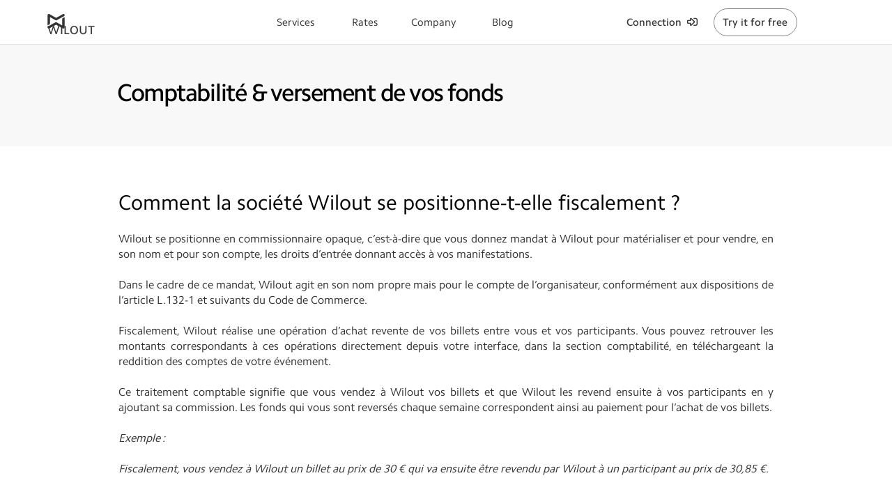

--- FILE ---
content_type: text/html; charset=utf-8
request_url: https://www.wilout.com/comptabilite
body_size: 5303
content:
<!DOCTYPE html><!-- Last Published: Mon Dec 01 2025 13:37:38 GMT+0000 (Coordinated Universal Time) --><html data-wf-domain="www.wilout.com" data-wf-page="6422fefdaa06fdb7fba01555" data-wf-site="5d6d4d53d05eb9428a45184b" lang="fr"><head><meta charset="utf-8"/><title>Comptabilité - Wilout</title><meta content="Wilout est pensé afin de faciliter la comptabilité de vos événements. Découvrez nos outils !" name="description"/><meta content="Comptabilité - Wilout" property="og:title"/><meta content="Wilout est pensé afin de faciliter la comptabilité de vos événements. Découvrez nos outils !" property="og:description"/><meta content="https://cdn.prod.website-files.com/5d6d4d53d05eb9428a45184b/61bb1470c5b86f61bb1f1833_16.png" property="og:image"/><meta content="Comptabilité - Wilout" property="twitter:title"/><meta content="Wilout est pensé afin de faciliter la comptabilité de vos événements. Découvrez nos outils !" property="twitter:description"/><meta content="https://cdn.prod.website-files.com/5d6d4d53d05eb9428a45184b/61bb1470c5b86f61bb1f1833_16.png" property="twitter:image"/><meta property="og:type" content="website"/><meta content="summary_large_image" name="twitter:card"/><meta content="width=device-width, initial-scale=1" name="viewport"/><meta content="google-site-verification=MCsbTwAEu78AZ2xcTRKzQWYW-n373KNZKS-su8iiz5w" name="google-site-verification"/><link href="https://cdn.prod.website-files.com/5d6d4d53d05eb9428a45184b/css/wilout.webflow.shared.d4e02986b.min.css" rel="stylesheet" type="text/css"/><link href="https://fonts.googleapis.com" rel="preconnect"/><link href="https://fonts.gstatic.com" rel="preconnect" crossorigin="anonymous"/><script src="https://ajax.googleapis.com/ajax/libs/webfont/1.6.26/webfont.js" type="text/javascript"></script><script type="text/javascript">WebFont.load({  google: {    families: ["Inconsolata:400,700"]  }});</script><script type="text/javascript">!function(o,c){var n=c.documentElement,t=" w-mod-";n.className+=t+"js",("ontouchstart"in o||o.DocumentTouch&&c instanceof DocumentTouch)&&(n.className+=t+"touch")}(window,document);</script><link href="https://cdn.prod.website-files.com/5d6d4d53d05eb9428a45184b/6194d8fc852e0562a710348e_favicon-wilout-black-min.png" rel="shortcut icon" type="image/x-icon"/><link href="https://cdn.prod.website-files.com/5d6d4d53d05eb9428a45184b/61487768377ac94878da057f_Webclip-WILOUTpng.png" rel="apple-touch-icon"/><link href="https://wilout.com//comptabilite" rel="canonical"/><script async="" src="https://www.googletagmanager.com/gtag/js?id=G-9L6HGB6SJ1"></script><script type="text/javascript">window.dataLayer = window.dataLayer || [];function gtag(){dataLayer.push(arguments);}gtag('set', 'developer_id.dZGVlNj', true);gtag('js', new Date());gtag('config', 'G-9L6HGB6SJ1');</script><script src="https://d3e54v103j8qbb.cloudfront.net/js/jquery-3.4.1.min.220afd743d.js" type="text/javascript" integrity="sha256-CSXorXvZcTkaix6Yvo6HppcZGetbYMGWSFlBw8HfCJo=" crossorigin="anonymous"></script>
<script src="https://kit.fontawesome.com/1bc6cf038a.js" crossorigin="anonymous" defer></script>

<!-- Google Tag Manager -->
<script>(function(w,d,s,l,i){w[l]=w[l]||[];w[l].push({'gtm.start':
new Date().getTime(),event:'gtm.js'});var f=d.getElementsByTagName(s)[0],
j=d.createElement(s),dl=l!='dataLayer'?'&l='+l:'';j.async=true;j.src=
'https://www.googletagmanager.com/gtm.js?id='+i+dl;f.parentNode.insertBefore(j,f);
})(window,document,'script','dataLayer','GTM-NWWJKN8');</script>
<!-- End Google Tag Manager -->

<script type="application/ld+json">
     {
     "@context": "http://schema.org",
     "@type": "Organization",
     "name": "Wilout",
     "url": "https://wilout.com/",
     "logo": "https://cdn.prod.website-files.com/5d6d4d53d05eb9428a45184b/61c05106c2683753842145ed_logo-wilout-header-400.png",
     "brand": "Wilout",
  	"aggregateRating": {
    "@type": "AggregateRating",
    "ratingValue": "4.7",
    "bestRating": "5",
    "worstRating": "1",
    "ratingCount": "435"
     }
      }
    </script><script type="text/javascript">window.__WEBFLOW_CURRENCY_SETTINGS = {"currencyCode":"EUR","symbol":"€","decimal":",","fractionDigits":2,"group":" ","template":"{{wf {\"path\":\"symbol\",\"type\":\"PlainText\"} }} {{wf {\"path\":\"amount\",\"type\":\"CommercePrice\"} }} {{wf {\"path\":\"currencyCode\",\"type\":\"PlainText\"} }}","hideDecimalForWholeNumbers":false};</script></head><body class="body-compta"><div data-collapse="medium" data-animation="default" data-duration="400" data-easing="ease" data-easing2="ease" role="banner" class="w-nav"><div class="w-embed w-script"><script type='text/javascript' src='https://wilout.s3.eu-west-3.amazonaws.com/assets/js/initialize-header-2.js'>
src="https://cdn.jsdelivr.net/gh/videsigns/webflow-tools@latest/multi-step.js">
</script></div></div><div class="mc-section-header section-light"><div class="header-container-3 w-container"><h1 class="heading-6-comptabilit">Comptabilité &amp; versement de vos fonds</h1></div></div><div class="section-compta"><div class="container-17 w-container"><h2 class="heading-comptabilit">Comment la société Wilout se positionne-t-elle fiscalement ? </h2><div class="paragraph-comptabilit">Wilout se positionne en commissionnaire opaque, c’est-à-dire que vous donnez mandat à Wilout pour matérialiser et pour vendre, en son nom et pour son compte, les droits d’entrée donnant accès à vos manifestations.<br/><br/>Dans le cadre de ce mandat, Wilout agit en son nom propre mais pour le compte de l’organisateur, conformément aux dispositions de l’article L.132-1 et suivants du Code de Commerce.<br/>‍<br/>Fiscalement, Wilout réalise une opération d’achat revente de vos billets entre vous et vos participants. Vous pouvez retrouver les montants correspondants à ces opérations directement depuis votre interface, dans la section comptabilité, en téléchargeant la reddition des comptes de votre événement. <br/><br/>Ce traitement comptable signifie que vous vendez à Wilout vos billets et que Wilout les revend ensuite à vos participants en y ajoutant sa commission. Les fonds qui vous sont reversés chaque semaine correspondent ainsi au paiement pour l’achat de vos billets.<br/><br/><em>Exemple : <br/><br/>Fiscalement, vous vendez à Wilout un billet au prix de 30 € qui va ensuite être revendu par Wilout à un participant au prix de 30,85 €.</em><br/></div><h2 class="heading-comptabilit">Le cas d&#x27;une structure soumise à la TVA </h2><div class="paragraph-comptabilit">Lors du paramétrage de votre billetterie et des différents prix de vos billets, vous allez pouvoir spécifier le taux de TVA applicable. La TVA sera appliquée sur le prix de vente déduit de la commission Wilout.<br/><br/>Wilout ne collecte la TVA que sur le montant de sa commission et vous ne pouvez pas en déduire la TVA.<br/><br/>La reddition de vos comptes comporte un bordereau de recettes et fera apparaître clairement le montant hors taxes des ventes réalisées par Wilout, ainsi que le montant de la commission, le tout majoré de la TVA choisie.<br/>‍<br/><em>Exemple : <br/><br/>Un participant achète un billet au prix de 30,85 € avec une TVA à 10 %. Vous percevez pour ce billet la somme de 30,00 € (déduction faite de la commission Wilout). <br/><br/>Vous soumettez donc le montant de 30,00 € à la TVA au taux que vous avez renseigné soit 2,73 € de TVA.</em></div><h2 class="heading-comptabilit">Le cas d&#x27;une structure non soumise à la TVA</h2><div class="paragraph-comptabilit">Dans le cas d’une structure non soumise à la TVA le mécanisme comptable est simple. <br/><br/>‍<em>Exemple : <br/><br/>Vous vendez à Wilout un billet au prix de 30 € qui va être ensuite revendu à un participant au prix de 30,85€.</em></div><h3 class="heading-comptabilit">Informations à retenir : </h3><div class="paragraph-comptabilit">Vous ne pouvez pas déduire la TVA sur les commissions de Wilout et vous êtes responsable de vos propres obligations fiscales.<br/><br/>N’hésitez pas à contacter votre comptable pour vérifier le taux qu’il convient d’appliquer à vos événements.<br/><br/>La commission de Wilout est déduite du produit des ventes de billets qui vous est reversé. <br/><br/>Il vous appartient de reverser la TVA sur le produit des ventes auprès des services fiscaux et d&#x27;effectuer toutes déclarations nécessaires. Wilout ne collecte la TVA que sur le montant de sa commission.<br/><br/>Informations sur la TVA : <a href="https://www.impots.gouv.fr/portail/international-professionnel/tva" target="_blank" class="link-23">https://www.impots.gouv.fr/portail/international-professionnel/tva</a><br/></div></div></div><div id="footer" class="footer"><div class="devider-2"></div><div class="footer-columns-2 w-row"><div class="w-col w-col-2"><div class="w-clearfix"><a href="https://www.wilout.com/" title="Wilout.com" target="_blank" class="brand-logo footer-logo w-nav-brand"><img src="https://cdn.prod.website-files.com/5d6d4d53d05eb9428a45184b/6719fec28466d49bfcfc9a51_LOGO_LONG_MEDIUM_NOIR.svg" width="100" height="30" loading="lazy" alt="" class="image-2"/></a></div><div class="div-block-25"><a title="+ 33 4 89 24 35 06" href="tel:+33972155893" class="text-block-calll">+ 33 9 72 15 58 93</a></div><div class="footer-social-icons"><a title="Wilout Facebook" href="https://www.facebook.com/Wilout.fr/" target="_blank" class="footer-social-2 facebook w-inline-block"></a><a title="Wilout X" href="https://twitter.com/wilout_officiel?lang=fr" target="_blank" class="footer-social-2 twitter w-inline-block"></a><a title="Wilout Instagram" href="https://www.instagram.com/wilout/" target="_blank" class="footer-social-2 instagram w-inline-block"></a><a title="LinkedIn Wilout" href="https://www.linkedin.com/company/wilout/" target="_blank" class="footer-social-2 linkedin w-inline-block"></a></div></div><div class="column-7 w-col w-col-10"><div class="footer-links-2 w-row"><div class="column-2 w-col w-col-3"><div class="titre-small-copy">À propos</div><a href="/contact" title="Formulaire de contact" class="footer-link-2 text-small">Contact</a><a href="/presse" Title="Espace presse" class="footer-link-2 text-small">Presse</a><a href="/mentions-legales" title="mentions légales" class="footer-link-2 text-small">Mentions Légales</a><a href="/conditions-generales-de-vente-et-utilisation" title="CGUS" class="footer-link-2 text-small">CGUS</a><div data-hover="false" data-delay="0" class="dropdown w-dropdown"><div class="dropdown-toggle text-small w-dropdown-toggle"><div class="icon-6 w-icon-dropdown-toggle"></div><div title="langus" class="text-block-85">Langues</div></div><nav class="dropdown-list w-dropdown-list"><a href="#Weglot-fr" title="Français" class="dropdown-link w-dropdown-link">Français</a><a href="#Weglot-es" title="spanish" class="dropdown-link-2 w-dropdown-link">Español</a><a href="#Weglot-en" title="english" class="dropdown-link-3 w-dropdown-link">English</a></nav></div></div><div id="column-weglot" class="column-weglot w-col w-col-3"><div class="titre-small-copy">Secteurs</div><a href="/organiser-un-festival" title="Festivals" class="footer-link-2 text-small">Festivals</a><a href="/organiser-un-concert" title="concert" class="footer-link-2 text-small">Concerts</a><a href="/organiser-un-salon-evenementiel" title="salons" class="footer-link-2 text-small">Salons</a><a href="/clubs-et-evenements-sportifs" title="Clubs de sport" class="footer-link-2 text-small">Clubs de sport</a><a href="/organiser-une-soiree-etudiante" title="Soirées étudiantes" class="footer-link-2 text-small">Soirées étudiantes</a></div><div class="column-weglot w-col w-col-3"><div class="titre-small-copy">Services</div><a href="/billetterie-en-ligne" title="Billetterie en ligne" class="footer-link-2 text-small">Billetterie en ligne</a><a href="/paiement-cashless" title="Paiement cashless" class="footer-link-2 text-small">Paiement cashless</a><a href="/controle-des-acces" title="Contrôle des accès" class="footer-link-2 text-small">Contrôle des accès</a><a href="/guichet-vente-de-billet" title="Billetterie sur place" class="footer-link-2 text-small">Billetterie sur place</a><a href="/details-tarifs" title="tarifs" class="footer-link-2 text-small">Tarifs</a></div><div class="w-col w-col-3"><div class="titre-small-copy">Ressources</div><a href="/blog-general" title="blog" class="footer-link-2 text-small">Blog</a><a href="/creer-une-billetterie-en-ligne" title="Créer une billetterie" class="footer-link-2 text-small">Créer une billetterie</a><a href="/aide-faq" title="FAQ &amp; Ressources" class="footer-link-2 text-small">FAQ &amp; Ressources</a><a href="/versement" title="Versements" class="footer-link-2 text-small">Versements</a><div class="section-37"><img src="https://cdn.prod.website-files.com/5d6d4d53d05eb9428a45184b/620d04947cdb043c0d3c0818_ticket-solid.svg" loading="lazy" width="15" height="20" alt="" class="image-145"/><a href="/faq-participant" title="J&#x27;ai acheté un billet sur Wilout" class="footer-link-2-participant text-small-participant">J&#x27;ai acheté un billet sur Wilout</a></div></div></div></div></div><div class="footer-copy-2"><div class="w-row"><div class="column-6 w-col w-col-7"><div title="Footer informations" class="footer-copy-text-2 hint">Depuis Nice avec          - Copyright © 2025 Wilout - Tous droits réservés.</div><img src="https://cdn.prod.website-files.com/5d6d4d53d05eb9428a45184b/6092964849211e7e7e9c2040_footer%20-%20withlove-wilout.png" width="18" alt="" loading="lazy" class="image-8"/></div><div class="column-5 w-clearfix w-col w-col-5"><a href="/politique-de-confidentialite" title="Politique de confidentialité" class="footer-link-pc hint-pc">Politique de confidentialité</a></div></div></div><div class="w-embed w-script"><script type="text/javascript" src="https://cdn.weglot.com/weglot.min.js"></script>
<script>
    Weglot.initialize({
        api_key: 'wg_8cfbd9eeadbefcf9aae156ad53d53a400'
    });
</script></div></div><div class="cookies-wrapper"></div><script src="https://d3e54v103j8qbb.cloudfront.net/js/jquery-3.5.1.min.dc5e7f18c8.js?site=5d6d4d53d05eb9428a45184b" type="text/javascript" integrity="sha256-9/aliU8dGd2tb6OSsuzixeV4y/faTqgFtohetphbbj0=" crossorigin="anonymous"></script><script src="https://cdn.prod.website-files.com/5d6d4d53d05eb9428a45184b/js/webflow.schunk.4e99e0fc9c43b891.js" type="text/javascript"></script><script src="https://cdn.prod.website-files.com/5d6d4d53d05eb9428a45184b/js/webflow.schunk.b48d1bc55fb5b9c4.js" type="text/javascript"></script><script src="https://cdn.prod.website-files.com/5d6d4d53d05eb9428a45184b/js/webflow.3a5221a8.5ce5a3fae502b669.js" type="text/javascript"></script></body></html>

--- FILE ---
content_type: text/html
request_url: https://wilout.s3.eu-west-3.amazonaws.com/header.html?v=5.0
body_size: 32311
content:
<!doctype html>
<html lang="fr-FR">
    <head>
        <meta charset="UTF-8">
        <title>Wilout</title>
        <link rel="icon" type="image/x-icon" href="./assets/img/favicon-wilout.webp"/>
        <meta name="viewport" content="width=device-width, initial-scale=1.0">
        <style>
            @font-face {
                font-family: 'Camphor';
                src: url("https://wilout.s3.eu-west-3.amazonaws.com/assets/fonts/camphor/fb4b3fc0253f9898cdcb1b7ad0898477.ttf") format("truetype");
                font-weight: 200;
                font-style: normal;
            }
            @font-face {
                font-family: 'Camphor';
                src: url("https://wilout.s3.eu-west-3.amazonaws.com/assets/fonts/camphor/22f912b4b10a938d5f28b7fe79ed7466.ttf") format("truetype");
                font-weight: 400;
                font-style: normal;
            }
            @font-face {
                font-family: 'Camphor';
                src: url("https://wilout.s3.eu-west-3.amazonaws.com/assets/fonts/camphor/4dbaa3adcaa1e0b2b87ff13dabcf5bfb.ttf") format("truetype");
                font-weight: 600;
                font-style: normal;
            }
            @font-face {
                font-family: 'Camphor';
                src: url("https://wilout.s3.eu-west-3.amazonaws.com/assets/fonts/camphor/009603073ddf1e34906b33601671b0fb.ttf") format("truetype");
                font-weight: 800;
                font-style: normal;
            }
            @font-face {
                font-family: 'Camphor';
                src: url("https://wilout.s3.eu-west-3.amazonaws.com/assets/fonts/camphor/7cbdcf23b48549bbb15b3e920e7316ca.ttf") format("truetype");
                font-weight: 900;
                font-style: normal;
            }
            body{
                width: 100%;
                margin: 0px !important;
                padding: 0px !important;
                color: #333333;
            }
            #h{
                font-family : "Camphor","Open Sans","Segoe UI",sans-serif !important;
                line-height: unset !important;
                font-size: unset !important;
                font-weight: unset !important;
                cursor: unset !important;
            }
            #h a{
                color: unset !important;
                text-decoration: unset !important;
                font-size: unset !important;
                font-weight: unset !important;
            }
            #h img{
                max-width: none !important;
                border: unset !important;
                vertical-align: unset !important;
                display: unset !important;
            }
            .fdHeaderResp{
                position: fixed;
                top: 0px;
                left: 0px;
                width: 100%;
                height: 100%;
                background-color: #09091d93;
                z-index: 98;
                transform: scale(1.0);
                display: none;
            }
            .header{
                position: fixed;
                width: 100%;
                height: 64px;
                top: 0px;
                border-bottom: solid 1px #33333325;
                background-color: rgba(255,255,255,1.0);
                z-index: 100;
                transform: scale(1.0);
            }
            .contLogo {
                float: left;
                width: 108px;
                height: 100%;
                margin-left: 9.5%;
                box-sizing: border-box;
                line-height: 12px;
                font-size: 17px;
                font-weight: 600;
                padding-top: 4px;
                color: #333;
                cursor: pointer;
            }
            .logoheader{
                transform: translateY(10px);
                fill: #333333;
                transition-duration: 0.3s;
            }
            .contMenu{
                float: left;
                width: 31%;
                height: 100%;
                margin-left: 15.8%;
                line-height: 64px;
                font-size: 15px;
                color: #333;
                font-weight: 400;
            }
            .menuItem{
                float: left;
                width: 25%;
                height: 100%;
                text-align: center;
                cursor: pointer;
                transition-duration: 0.2s;
            }
            .menuItem:hover{
                opacity: 0.6;
            }
            .contLogin{
                float: left;
                width: 125px;
                height: 100%;
                margin-left: 10%;
                line-height: 64px;
                font-size: 15px;
                color: #333;
                font-weight: 600;
                cursor: pointer;
                transition-duration: 0.2s;
            }
            .contLogin:hover{
                opacity: 0.5;
            }
            .contTry{
                float: left;
                width: 12%;
                height: 100%;
                margin-left: 0%;
            }
            .btnTry{
                float: left;
                height: 40px;
                margin-top: 12px;
                margin-left: 0%;
                padding-left: 8%;
                padding-right: 8%;
                box-sizing: border-box;
                white-space: nowrap;
                line-height: 38px;
                border-radius: 20px;
                border: solid 1px;
                border-color: #33333398;
                background-color: #33333300;
                font-size: 15px;
                font-weight: 600; 
                color: #333333;
                text-align: center;
                cursor: pointer;
                transition-duration: 0.3s;
            }
            .btnTry:hover{
                background-color: #333333;
                border-color: #333333;
                color: #ffffff;
            }
            .icmenresp{
                float: right;
                width: 40px;
                height: 100%;
                line-height: 64px;
                text-align: left;
                user-select: none;
                display: none;
            }
            .icmenr1{
                opacity: 1;
                font-size: 23px;
                color: #333333;
            }
            .icmenr2{
                opacity: 0;
                font-size: 21px;
                color: #c9cada;
            }
            .contmenucard{
                position: fixed;
                width: 320px;
                height: 335px;
                margin-left: 25.8%;
                margin-top: 65px;
                z-index: 110;
                perspective: 2000px;
                pointer-events: none;
            }
            .menucard{
                width: 100%;
                height: 100%;
                background-color: #ffffff;
                box-shadow: 0 6px 10px -3px rgba(18, 18, 117, 0.25), 0 3px 5px -5px rgba(0,0,0,.3);
                border-radius: 18px;
                transform-origin: 50% -50px;
                transform:rotateX(-20deg);
                opacity: 0;
                transition-duration: 0.4s;
            }
            .contmenuarrow{
                width: 100%;
                height: 22px;
                transform: translateY(9px);
                transition-duration: 0.3s;
            }
            .menuarrow{
                width: 22px;
                height: 22px;
                margin-left: 156px;
                border-radius: 3px;
                background-color: #ffffff;
                transform: rotate(45deg);
                box-shadow: -3px -5px 14px -1px rgba(18, 18, 117, 0.04);
            }
            .contcontitemenu{
                float: left;
                width: 190px;
                margin-left: 30px;
                margin-top: -5px;
            }
            .contitemenu{
                float: left;
                width: 100%;
                padding-top: 12px;
                padding-bottom: 10px;
                cursor: pointer;
            }
            .contitemenu:hover > .icmenu{
                transform: scale(1.2);
            }
            .contitemenu:hover .iarrmen{
                opacity: 1;
                transform: scale(1) translateX(2px);
            }
            .contitemenu:hover .descritextmenu{
                color:#333333;
            }
            .icmenu{
                float: left;
                width: 50px;
                height: 50px;
                line-height: 50px;
                text-align: center;
                padding-top: 10px;
                box-sizing: border-box;
                filter: saturate(1.1);
                transition-duration: 0.3s;
            }
            .textmenu{
                float: left;
                width: 140px;
                height: 50px;
                text-align: left;
                padding-top: 11px;
                padding-left: 15px;
                line-height: 20px;
                white-space: nowrap;
                box-sizing: border-box;
                font-weight: 800;
                font-size: 15px;
                text-rendering: geometricPrecision;
                color: #333333;
                transition-duration: 0.3s;
            }
            .iarrmen{
                font-size: 12px;
                opacity: 0;
                color: #333333;
                transform: scale(0) translateX(-10px);
                transition-duration: 0.3s;
            }
            .descritextmenu{
                font-size:14px;
                font-weight:400;
                color:#8c8f99;
                transition-duration: 0.3s;
            }
            .headerResp{
                position: fixed;
                top: 0px;
                width: 100%;
                height: 0px;
                padding-top: 65px;
                box-sizing: border-box;
                background-color: #ffffff;
                box-shadow: 0 40px 50px -10px rgba(9, 9, 41, 0.35), 0 20px 30px -20px rgb(0 0 0 / 35%);
                z-index: 99;
                opacity: 0;
                transform: scale(1.0);
                overflow: hidden;
            }
            .contmr{
                width: 100%;
                height: 100%;
            }
            .imr{
                width: 100%;
                height: 50px;
                padding-left: calc(5% + 4.5px);
                border-bottom: solid 1px #33333310;
                box-sizing: border-box;
                line-height: 50px;
                font-size: 15px;
                color: #333333;
                font-weight: 400;
                overflow: hidden;
            }
            .imr1{
                height: 60px;
                padding-left: 0%;
                padding-top: 10px;
            }
            .contismr{
                width: calc(100% - 20px);
                height: 260px;
                margin-left: 10px;
                padding-left: calc(5% - 5px);
                background-color: #ffffff;
                box-shadow: 0px 8px 60px 1px rgba(18, 23, 59, 0);
                border-radius: 14px;
                box-sizing: border-box;
                transition-duration: 0.4s;
            }
            .titimr1{
                width:100%;
                height: 50px;
                line-height: 50px;
                font-weight: 400;
                font-size: 15px;
            }
            .ismr{
                float: left;
                width: 190px;
                height: 50px;
                line-height: 50px;
                white-space: nowrap;
                font-size: 14px;
                color: #333333;
                font-weight: 600;
            }
            .ismr1{
                color: #4e5bce;
            }
            .ismr2{
                color: #2a97ca;
            }
            .ismr3{
                color: #ff8239;
            }
            .ismr4{
                color: #e83a43;
            }
            .imr4{
                border-bottom: none;
            }
            .descritextmr{
                float: left;
                height: 50px;
                white-space: nowrap;
                line-height: 50px;
                font-size: 13px;
                color: #8c8f99;
                font-weight: 400;
            }
            .logmr{
                width: calc(100% - 20px);
                height: 45px;
                margin-left: 10px;
                margin-top: 12px;
                padding-left: calc(5% - 3px);
                background-color: #e4e9f7;
                border-radius: 14px;
                box-sizing: border-box;
                line-height: 45px;
                font-size: 15.5px;
                color: #333333;
                font-weight: 600;
            }
            .trymr{
                width: calc(100% - 20px);
                height: 45px;
                margin-left: 10px;
                margin-top: 8px;
                padding-left: calc(5% - 3px);
                background-color: #4e5bce;
                border-radius: 14px;
                box-sizing: border-box;
                line-height: 45px;
                font-size: 15.5px;
                color: #ffffff;
                font-weight: 600;
            }
            @media screen and (max-width: 1500px) {
                .contLogo{
                    margin-left: 6%;
                }
            }
            @media screen and (max-width: 1300px) {
                .contLogo{
                    margin-left: 5%;
                }
            }
            @media screen and (max-width: 1050px) {
                .contMenu{
                    width: 35%;
                    margin-left: 10%;
                }
                .contLogin{
                    width: 110px;
                    margin-left: 7%;
                }
            }
            @media screen and (max-width: 900px) {
                .contMenu{
                    margin-left: 8%;
                    font-size: 14px;
                }
                .contLogin{
                    margin-left: 5%;
                    font-size: 14px;
                }
                .btnTry{
                    font-size: 14px;
                }
            }
            @media screen and (max-width: 800px) {
                .contMenu{
                    margin-left: 5%;
                }
                .contLogin{
                    width: 100px;
                    margin-left: 3%;
                }
            }
            @media screen and (max-width: 700px) {
                .contLogo{
                    transform: scale(0.9) translateX(-12px);
                }
                .contMenu,.contLogin,.contTry{
                    display: none;
                }
                .icmenresp{
                    display: block;
                }
            }
            @media screen and (max-width: 505px) {
                .btngo{
                    width: 260px;
                }
                .btncontact{
                    margin-left: 15px;
                }
            }
        </style>
    </head>
    <body>
        <div class="fdHeaderResp">
        </div>
        <div class="header">
            <a href="https://wilout.com">
                <div class="contLogo">
                    <svg version="1.1" id="Calque_1" class="logoheader" width="33px" xmlns="http://www.w3.org/2000/svg" xmlns:xlink="http://www.w3.org/1999/xlink" x="0px" y="0px"
                        viewBox="0 0 283.5 283.5" style="enable-background:new 0 0 283.5 283.5;" xml:space="preserve">
                        <style type="text/css">
                            .st0{fill:#333333;}
                        </style>
                        <g>
                            <g>
                                <path class="st0" d="M216.8,193c0-1.5,0-2.4,0-3.4c0-26,0-52.1-0.1-78.1c0-2.9,0.7-4.6,3.5-6.1c7-3.6,13.8-7.6,20.7-11.4
                                    c3.7-2,5.8-0.6,5.8,3.5c0,39.8,0,79.5,0,119.3c0,6-2.7,10.6-7.8,13.2c-5.1,2.6-10.6,2.5-15.8-0.4c-8.8-4.9-17.6-9.8-26.5-14.7
                                    c-7.6-4.2-15.1-8.5-22.7-12.7c-9.4-5.2-19.1-10.1-28.3-15.7c-3.8-2.3-6.4-1.8-9.8,0.2c-10.9,6.4-22,12.5-33.1,18.7
                                    c-10.1,5.6-20.2,11-30.3,16.5c-5,2.7-9.9,5.5-14.9,8.2c-3.9,2.1-12,2.4-16.9-2.3c-4.2-3.9-5.9-9.9-4.1-14.7
                                    c1.9-5.2,6.1-7.9,10.5-10.3c10.9-6,21.9-11.9,32.8-17.9c8.9-4.9,17.7-10,26.5-14.9c9.4-5.2,18.9-10.4,28.5-15.3
                                    c3.9-2,8.3-2,12.3,0.1c7.4,3.8,14.6,7.9,21.9,11.9c13.9,7.7,27.8,15.4,41.7,23.2C212.7,191,214.5,191.9,216.8,193z"/>
                                <path d="M66,90.6c0,1.6,0,2.7,0,3.7c0,26.2-0.1,52.4,0.1,78.6c0,3.1-1.2,4.5-3.8,5.9c-5.5,3-11.1,6.2-16.7,9.3
                                    c-1.8,1-3.6,1.9-5.5,2.6c-2,0.7-3.3-0.2-3.5-2.3c-0.1-0.6,0-1.2,0-1.9c0-39.7,0.1-79.5-0.1-119.2c0-5.7,2.7-9.3,6.5-12.7
                                    c4-3.6,8.9-3.6,13.6-2.4c2.7,0.7,5,2.3,7.5,3.7c10.7,5.9,21.4,12.4,32.1,18.3c10.6,5.9,21.2,11.8,31.8,17.8
                                    c4.3,2.4,8.6,4.9,13,7.2c0.8,0.4,2.1,0.4,2.9,0c6.6-3.6,13.1-7.3,19.7-10.9c9.9-5.5,19.9-10.8,29.8-16.3
                                    c6.8-3.8,13.6-7.6,20.3-11.4c4.9-2.7,9.6-5.8,14.6-8c3.4-1.5,7.6-1.2,11,0.7c2.4,1.3,4.1,2.8,5.6,4.8c4.7,6,3.3,16.4-4.8,20.8
                                    c-15.4,8.4-30.7,16.9-46,25.4c-9.8,5.5-19.5,11-29.4,16.5c-5.1,2.8-10.2,5.6-15.5,8.1c-4.6,2.1-9.5,2.3-14-0.2
                                    c-16.8-9.2-33.6-18.5-50.4-27.8c-5.3-3-10.7-5.9-16.1-8.8C68.1,91.4,67.2,91.2,66,90.6z"/>
                            </g>
                        </g>
                    </svg>
                    &nbsp;WILOUT
                </div>
            </a>
            <div class="contMenu">
                <div class="menuItem menuItemga">
                    Services
                </div>
                <a href="https://wilout.com/tarifs">
                    <div class="menuItem">
                        Tarifs
                    </div>
                </a>
                <a href="https://wilout.com/entreprise">
                    <div class="menuItem">
                        Entreprise
                    </div>
                </a>
                <a href="https://wilout.com/blog-general">
                    <div class="menuItem">
                        Blog
                    </div>
                </a>
            </div>
            <a href="https://wilout-online.com/#/login" id="a1">
                <div class="contLogin">
                    Connexion &nbsp;<i class="far fa-sign-in-alt"></i>
                </div>
            </a>
            <a href="https://wilout.com/creer-un-compte" id="a2">
                <div class="contTry">
                    <div class="btnTry">
                        Essayer gratuitement
                    </div>
                </div>
            </a>
            <div class="icmenresp">
                <i class="far fa-ellipsis-v icmenr icmenr1"></i><i class="far fa-times icmenr icmenr2" style="transform: translateX(-9.5px);"></i>
            </div>
        </div>
        <div class="contmenucard">
            <div class="menucard">
                <div class="contmenuarrow">
                    <div class="menuarrow"></div>
                </div>
                <div class="contcontitemenu">
                    <a href="https://wilout.com/billetterie-en-ligne">
                        <div class="contitemenu cmenga1" style="paddind-top:0px">
                            <div class="icmenu">
                                <img src="https://wilout.s3.eu-west-3.amazonaws.com/assets/img/img-home/logo-wilout-online.webp" alt="Wilout Online - Billetterie en ligne" width="40px">
                            </div>
                            <div class="textmenu">
                                Wilout ONLINE &nbsp;<i class="fas fa-arrow-right iarrmen"></i>
                                <br>
                                <span class="descritextmenu">Billetterie en ligne </span>
                            </div>
                        </div>
                    </a>
                    <a href="https://wilout.com/guichet-vente-de-billet">
                        <div class="contitemenu cmenga2">
                            <div class="icmenu">
                                <img src="https://wilout.s3.eu-west-3.amazonaws.com/assets/img/img-home/logo-wilout-onsite.webp" alt="Wilout Onsite - Billetterie sur place" width="41px">
                            </div>
                            <div class="textmenu">
                                Wilout ONSITE &nbsp;<i class="fas fa-arrow-right iarrmen"></i>
                                <br>
                                <span class="descritextmenu">Billetterie sur place</span>
                            </div>
                        </div>
                    </a>
                    <a href="https://wilout.com/controle-des-acces">
                        <div class="contitemenu cmenga4">
                            <div class="icmenu">
                                <img src="https://wilout.s3.eu-west-3.amazonaws.com/assets/img/img-home/logo-wilout-control.webp" alt="Wilout Control - Contrôle des accès" width="42px">
                            </div>
                            <div class="textmenu">
                                Wilout CONTROL &nbsp;<i class="fas fa-arrow-right iarrmen"></i>
                                <br>
                                <span class="descritextmenu">Contrôle des accès</span>
                            </div>
                        </div>
                    </a>
                    <a href="https://wilout.com/paiement-cashless">
                        <div class="contitemenu cmenga3">
                            <div class="icmenu">
                                <img src="https://wilout.s3.eu-west-3.amazonaws.com/assets/img/img-home/logo-wilout-pay.webp" alt="Wilout Pay - Paiement cashless" width="42px">
                            </div>
                            <div class="textmenu">
                                Wilout PAY &nbsp;<i class="fas fa-arrow-right iarrmen"></i>
                                <br>
                                <span class="descritextmenu">Paiement cashless</span>
                            </div>
                        </div>
                    </a>
                </div>
            </div>
        </div>
        <div class="headerResp">
            <div class="contmr">
                <div class="imr imr1">
                        <div class="contismr">
                            <div class="titimr1">
                                Services
                            </div>
                            <a href="https://wilout.com/billetterie-en-ligne">
                                <div class="ismr ismr1">
                                    <img src="https://wilout.s3.eu-west-3.amazonaws.com/assets/img/img-home/logo-wilout-online.webp" alt="Wilout Online - Billetterie en ligne" width="30px" style="transform: translateY(8px);"> &nbsp; Wilout ONLINE
                                </div>
                                <div class="descritextmr">
                                    Billetterie en ligne
                                </div>
                            </a>
                            <a href="https://wilout.com/guichet-vente-de-billet">
                                <div class="ismr ismr2">
                                    <img src="https://wilout.s3.eu-west-3.amazonaws.com/assets/img/img-home/logo-wilout-onsite.webp" alt="Wilout Onsite - Billetterie sur place" width="30px" style="transform: translateY(8px);"> &nbsp; Wilout ONSITE
                                </div>
                                <div class="descritextmr">
                                    Billetterie sur place
                                </div>
                            </a>
                            <a href="https://wilout.com/controle-des-acces">
                                <div class="ismr ismr3">
                                    <img src="https://wilout.s3.eu-west-3.amazonaws.com/assets/img/img-home/logo-wilout-onsite.webp" alt="Wilout Control - Contrôle des accès" width="30px" style="transform: translateY(8px);"> &nbsp; Wilout CONTROL
                                </div>
                                <div class="descritextmr">
                                    Contrôle des accès
                                </div>
                            </a>
                            <a href="https://wilout.com/paiement-cashless">
                                <div class="ismr ismr4">
                                    <img src="https://wilout.s3.eu-west-3.amazonaws.com/assets/img/img-home/logo-wilout-pay.webp" alt="Wilout Pay - Paiement cashless" width="30px" style="transform: translateY(8px);"> &nbsp; Wilout PAY
                                </div>
                                <div class="descritextmr">
                                    Paiement cashless
                                </div>
                            </a>
                    </div>
                </div>
                <a href="https://wilout.com/tarifs">
                    <div class="imr imr2">
                        Tarifs
                    </div>
                </a>
                <a href="https://wilout.com/entreprise">
                    <div class="imr imr3">
                        Entreprise
                    </div>
                </a>
                <a href="https://wilout.com/blog-general">
                    <div class="imr imr4">
                        Blog
                    </div>
                </a>
                <a href="https://wilout-online.com/#/login" id="b1">
                    <div class="logmr">
                        Connexion &nbsp;<i class="far fa-sign-in-alt" style="transform:translateY(1px)"></i>
                    </div>
                </a>
                <a href="https://wilout.com/creer-un-compte" id="b2">
                    <div class="trymr">
                        Essayer gratuitement &nbsp;<i class="fas fa-stars"></i>
                    </div>
                </a>
            </div>
        </div>
        <script>
            $(document).ready(function(){
                var color1='#4e5bce';
                var color2='#2a97ca';
                var color3='#e83a43';
                var color4='#ff8239';
                $('.menuItemga,.contmenucard').mouseover(function(){
                    $('.menuItemga').css({'opacity':0.6});
                    $('.contmenucard').css({'pointer-events':'visible'});
                    $('.contmenuarrow').css({'transform':'translateY(-9px)'});
                    $('.menucard').css({'transform':'rotateX(0deg)','box-shadow':'0 30px 100px -20px rgba(18, 18, 117, 0.25), 0 20px 60px -30px rgba(0,0,0,.3)','opacity':1});
                });
                $('.menuItemga,.menucard').mouseout(function(){
                    $('.menuItemga').css({'opacity':1});
                    $('.contmenucard').css({'pointer-events':'none'});
                    $('.contmenuarrow').css({'transform':'translateY(9px)'});
                    $('.menucard').css({'transform':'rotateX(-20deg)','box-shadow':'0 6px 10px -3px rgba(18, 18, 117, 0.25), 0 3px 5px -5px rgba(0,0,0,.3)','opacity':0});
                });
                $('.cmenga1').mouseover(function(){
                    $('.cmenga1').find('.textmenu').css({'color':color1});
                    $('.cmenga1').find('.iarrmen').css({'color':color1});
                    $('.logoheader').css({'fill':color1});
                });
                $('.cmenga2').mouseover(function(){
                    $('.cmenga2').find('.textmenu').css({'color':color2});
                    $('.cmenga2').find('.iarrmen').css({'color':color2});
                    $('.logoheader').css({'fill':color2});
                });
                $('.cmenga3').mouseover(function(){
                    $('.cmenga3').find('.textmenu').css({'color':color3});
                    $('.cmenga3').find('.iarrmen').css({'color':color3});
                    $('.logoheader').css({'fill':color3});
                });
                $('.cmenga4').mouseover(function(){
                    $('.cmenga4').find('.textmenu').css({'color':color4});
                    $('.cmenga4').find('.iarrmen').css({'color':color4});
                    $('.logoheader').css({'fill':color4});
                });
                $('.contcontitemenu').mouseout(function(){
                    $('.textmenu').css({'color':'#333333'});
                    $('.logoheader').css({'fill':'#333333'});
                });
                var btnmenresp=0;
                $('.icmenr').click(function(){
                    if(btnmenresp==0){
                        btnmenresp=1;
                        $('.header').animate({'top':'15px','width':'94%','margin-left':'3%','border-top-left-radius':'20px','border-top-right-radius':'20px'},400);
                        $('.headerResp').animate({'top':'15px','width':'94%','margin-left':'3%','height':'397px','border-radius':'20px','opacity':1},400);
                        $('.fdHeaderResp').fadeIn(400);
                        $('.icmenr1').animate({'opacity':0},400);
                        $('.icmenr2').animate({'opacity':1},400);
                    }else{
                        btnmenresp=0;
                        imr1on=0;
                        $('.header').animate({'top':'0px','width':'100%','margin-left':'0%','border-top-left-radius':'0px','border-top-right-radius':'0px'},400);
                        $('.headerResp').animate({'top':'0px','width':'100%','margin-left':'0%','height':'0px','border-radius':'0px','opacity':0},400);
                        $('.fdHeaderResp').fadeOut(400);
                        $('.icmenr1').animate({'opacity':1},400);
                        $('.icmenr2').animate({'opacity':0},400);
                        $('.titimr1').css({'font-weight':'400'});
                        $('.imr1').animate({'height':'60px'},400);
                        $('.contismr').css({'margin-top':'0px','box-shadow':'0px 8px 60px 1px rgba(18, 23, 59, 0)'});
                    };
                });
                $('.fdHeaderResp,.trymr').click(function(){
                    btnmenresp=0;
                    imr1on=0;
                    $('.header').animate({'top':'0px','width':'100%','margin-left':'0%','border-top-left-radius':'0px','border-top-right-radius':'0px'},400);
                    $('.headerResp').animate({'top':'0px','width':'100%','margin-left':'0%','height':'0px','border-radius':'0px','opacity':0},400);
                    $('.fdHeaderResp').fadeOut(400);
                    $('.icmenr1').animate({'opacity':1},400);
                    $('.icmenr2').animate({'opacity':0},400);
                    $('.titimr1').css({'font-weight':'400'});
                    $('.imr1').animate({'height':'60px'},400);
                    $('.contismr').css({'margin-top':'0px','box-shadow':'0px 8px 60px 1px rgba(18, 23, 59, 0)'});
                });
                var imr1on=0;
                $('.titimr1').click(function(){
                    if(imr1on==0){
                        imr1on=1;
                        $('.titimr1').css({'font-weight':'800'});
                        $('.imr1').animate({'height':'300px'},400);
                        $('.contismr').css({'margin-top':'10px','box-shadow':'0px 8px 60px 1px rgba(18, 23, 59, 0.14)'});
                        $('.headerResp').animate({'height':'637px'},400);
                    }else{
                        imr1on=0;
                        $('.titimr1').css({'font-weight':'400'});
                        $('.imr1').animate({'height':'60px'},400);
                        $('.contismr').css({'margin-top':'0px','box-shadow':'0px 8px 60px 1px rgba(18, 23, 59, 0)'});
                        $('.headerResp').animate({'height':'397px'},400);
                    };
                });
            });
        </script>
    </body>
</html>

--- FILE ---
content_type: text/css
request_url: https://cdn.prod.website-files.com/5d6d4d53d05eb9428a45184b/css/wilout.webflow.shared.d4e02986b.min.css
body_size: 96173
content:
html{-webkit-text-size-adjust:100%;-ms-text-size-adjust:100%;font-family:sans-serif}body{margin:0}article,aside,details,figcaption,figure,footer,header,hgroup,main,menu,nav,section,summary{display:block}audio,canvas,progress,video{vertical-align:baseline;display:inline-block}audio:not([controls]){height:0;display:none}[hidden],template{display:none}a{background-color:#0000}a:active,a:hover{outline:0}abbr[title]{border-bottom:1px dotted}b,strong{font-weight:700}dfn{font-style:italic}h1{margin:.67em 0;font-size:2em}mark{color:#000;background:#ff0}small{font-size:80%}sub,sup{vertical-align:baseline;font-size:75%;line-height:0;position:relative}sup{top:-.5em}sub{bottom:-.25em}img{border:0}svg:not(:root){overflow:hidden}hr{box-sizing:content-box;height:0}pre{overflow:auto}code,kbd,pre,samp{font-family:monospace;font-size:1em}button,input,optgroup,select,textarea{color:inherit;font:inherit;margin:0}button{overflow:visible}button,select{text-transform:none}button,html input[type=button],input[type=reset]{-webkit-appearance:button;cursor:pointer}button[disabled],html input[disabled]{cursor:default}button::-moz-focus-inner,input::-moz-focus-inner{border:0;padding:0}input{line-height:normal}input[type=checkbox],input[type=radio]{box-sizing:border-box;padding:0}input[type=number]::-webkit-inner-spin-button,input[type=number]::-webkit-outer-spin-button{height:auto}input[type=search]{-webkit-appearance:none}input[type=search]::-webkit-search-cancel-button,input[type=search]::-webkit-search-decoration{-webkit-appearance:none}legend{border:0;padding:0}textarea{overflow:auto}optgroup{font-weight:700}table{border-collapse:collapse;border-spacing:0}td,th{padding:0}@font-face{font-family:webflow-icons;src:url([data-uri])format("truetype");font-weight:400;font-style:normal}[class^=w-icon-],[class*=\ w-icon-]{speak:none;font-variant:normal;text-transform:none;-webkit-font-smoothing:antialiased;-moz-osx-font-smoothing:grayscale;font-style:normal;font-weight:400;line-height:1;font-family:webflow-icons!important}.w-icon-slider-right:before{content:""}.w-icon-slider-left:before{content:""}.w-icon-nav-menu:before{content:""}.w-icon-arrow-down:before,.w-icon-dropdown-toggle:before{content:""}.w-icon-file-upload-remove:before{content:""}.w-icon-file-upload-icon:before{content:""}*{box-sizing:border-box}html{height:100%}body{color:#333;background-color:#fff;min-height:100%;margin:0;font-family:Arial,sans-serif;font-size:14px;line-height:20px}img{vertical-align:middle;max-width:100%;display:inline-block}html.w-mod-touch *{background-attachment:scroll!important}.w-block{display:block}.w-inline-block{max-width:100%;display:inline-block}.w-clearfix:before,.w-clearfix:after{content:" ";grid-area:1/1/2/2;display:table}.w-clearfix:after{clear:both}.w-hidden{display:none}.w-button{color:#fff;line-height:inherit;cursor:pointer;background-color:#3898ec;border:0;border-radius:0;padding:9px 15px;text-decoration:none;display:inline-block}input.w-button{-webkit-appearance:button}html[data-w-dynpage] [data-w-cloak]{color:#0000!important}.w-code-block{margin:unset}pre.w-code-block code{all:inherit}.w-optimization{display:contents}.w-webflow-badge,.w-webflow-badge>img{box-sizing:unset;width:unset;height:unset;max-height:unset;max-width:unset;min-height:unset;min-width:unset;margin:unset;padding:unset;float:unset;clear:unset;border:unset;border-radius:unset;background:unset;background-image:unset;background-position:unset;background-size:unset;background-repeat:unset;background-origin:unset;background-clip:unset;background-attachment:unset;background-color:unset;box-shadow:unset;transform:unset;direction:unset;font-family:unset;font-weight:unset;color:unset;font-size:unset;line-height:unset;font-style:unset;font-variant:unset;text-align:unset;letter-spacing:unset;-webkit-text-decoration:unset;text-decoration:unset;text-indent:unset;text-transform:unset;list-style-type:unset;text-shadow:unset;vertical-align:unset;cursor:unset;white-space:unset;word-break:unset;word-spacing:unset;word-wrap:unset;transition:unset}.w-webflow-badge{white-space:nowrap;cursor:pointer;box-shadow:0 0 0 1px #0000001a,0 1px 3px #0000001a;visibility:visible!important;opacity:1!important;z-index:2147483647!important;color:#aaadb0!important;overflow:unset!important;background-color:#fff!important;border-radius:3px!important;width:auto!important;height:auto!important;margin:0!important;padding:6px!important;font-size:12px!important;line-height:14px!important;text-decoration:none!important;display:inline-block!important;position:fixed!important;inset:auto 12px 12px auto!important;transform:none!important}.w-webflow-badge>img{position:unset;visibility:unset!important;opacity:1!important;vertical-align:middle!important;display:inline-block!important}h1,h2,h3,h4,h5,h6{margin-bottom:10px;font-weight:700}h1{margin-top:20px;font-size:38px;line-height:44px}h2{margin-top:20px;font-size:32px;line-height:36px}h3{margin-top:20px;font-size:24px;line-height:30px}h4{margin-top:10px;font-size:18px;line-height:24px}h5{margin-top:10px;font-size:14px;line-height:20px}h6{margin-top:10px;font-size:12px;line-height:18px}p{margin-top:0;margin-bottom:10px}blockquote{border-left:5px solid #e2e2e2;margin:0 0 10px;padding:10px 20px;font-size:18px;line-height:22px}figcaption{text-align:center;margin-top:5px}ul,ol{margin-top:0;margin-bottom:10px;padding-left:40px}.w-list-unstyled{padding-left:0;list-style:none}.w-embed:before,.w-embed:after{content:" ";grid-area:1/1/2/2;display:table}.w-embed:after{clear:both}.w-video{width:100%;padding:0;position:relative}.w-video iframe,.w-video object,.w-video embed{border:none;width:100%;height:100%;position:absolute;top:0;left:0}fieldset{border:0;margin:0;padding:0}button,[type=button],[type=reset]{cursor:pointer;-webkit-appearance:button;border:0}.w-form{margin:0 0 15px}.w-form-done{text-align:center;background-color:#ddd;padding:20px;display:none}.w-form-fail{background-color:#ffdede;margin-top:10px;padding:10px;display:none}label{margin-bottom:5px;font-weight:700;display:block}.w-input,.w-select{color:#333;vertical-align:middle;background-color:#fff;border:1px solid #ccc;width:100%;height:38px;margin-bottom:10px;padding:8px 12px;font-size:14px;line-height:1.42857;display:block}.w-input::placeholder,.w-select::placeholder{color:#999}.w-input:focus,.w-select:focus{border-color:#3898ec;outline:0}.w-input[disabled],.w-select[disabled],.w-input[readonly],.w-select[readonly],fieldset[disabled] .w-input,fieldset[disabled] .w-select{cursor:not-allowed}.w-input[disabled]:not(.w-input-disabled),.w-select[disabled]:not(.w-input-disabled),.w-input[readonly],.w-select[readonly],fieldset[disabled]:not(.w-input-disabled) .w-input,fieldset[disabled]:not(.w-input-disabled) .w-select{background-color:#eee}textarea.w-input,textarea.w-select{height:auto}.w-select{background-color:#f3f3f3}.w-select[multiple]{height:auto}.w-form-label{cursor:pointer;margin-bottom:0;font-weight:400;display:inline-block}.w-radio{margin-bottom:5px;padding-left:20px;display:block}.w-radio:before,.w-radio:after{content:" ";grid-area:1/1/2/2;display:table}.w-radio:after{clear:both}.w-radio-input{float:left;margin:3px 0 0 -20px;line-height:normal}.w-file-upload{margin-bottom:10px;display:block}.w-file-upload-input{opacity:0;z-index:-100;width:.1px;height:.1px;position:absolute;overflow:hidden}.w-file-upload-default,.w-file-upload-uploading,.w-file-upload-success{color:#333;display:inline-block}.w-file-upload-error{margin-top:10px;display:block}.w-file-upload-default.w-hidden,.w-file-upload-uploading.w-hidden,.w-file-upload-error.w-hidden,.w-file-upload-success.w-hidden{display:none}.w-file-upload-uploading-btn{cursor:pointer;background-color:#fafafa;border:1px solid #ccc;margin:0;padding:8px 12px;font-size:14px;font-weight:400;display:flex}.w-file-upload-file{background-color:#fafafa;border:1px solid #ccc;flex-grow:1;justify-content:space-between;margin:0;padding:8px 9px 8px 11px;display:flex}.w-file-upload-file-name{font-size:14px;font-weight:400;display:block}.w-file-remove-link{cursor:pointer;width:auto;height:auto;margin-top:3px;margin-left:10px;padding:3px;display:block}.w-icon-file-upload-remove{margin:auto;font-size:10px}.w-file-upload-error-msg{color:#ea384c;padding:2px 0;display:inline-block}.w-file-upload-info{padding:0 12px;line-height:38px;display:inline-block}.w-file-upload-label{cursor:pointer;background-color:#fafafa;border:1px solid #ccc;margin:0;padding:8px 12px;font-size:14px;font-weight:400;display:inline-block}.w-icon-file-upload-icon,.w-icon-file-upload-uploading{width:20px;margin-right:8px;display:inline-block}.w-icon-file-upload-uploading{height:20px}.w-container{max-width:940px;margin-left:auto;margin-right:auto}.w-container:before,.w-container:after{content:" ";grid-area:1/1/2/2;display:table}.w-container:after{clear:both}.w-container .w-row{margin-left:-10px;margin-right:-10px}.w-row:before,.w-row:after{content:" ";grid-area:1/1/2/2;display:table}.w-row:after{clear:both}.w-row .w-row{margin-left:0;margin-right:0}.w-col{float:left;width:100%;min-height:1px;padding-left:10px;padding-right:10px;position:relative}.w-col .w-col{padding-left:0;padding-right:0}.w-col-1{width:8.33333%}.w-col-2{width:16.6667%}.w-col-3{width:25%}.w-col-4{width:33.3333%}.w-col-5{width:41.6667%}.w-col-6{width:50%}.w-col-7{width:58.3333%}.w-col-8{width:66.6667%}.w-col-9{width:75%}.w-col-10{width:83.3333%}.w-col-11{width:91.6667%}.w-col-12{width:100%}.w-hidden-main{display:none!important}@media screen and (max-width:991px){.w-container{max-width:728px}.w-hidden-main{display:inherit!important}.w-hidden-medium{display:none!important}.w-col-medium-1{width:8.33333%}.w-col-medium-2{width:16.6667%}.w-col-medium-3{width:25%}.w-col-medium-4{width:33.3333%}.w-col-medium-5{width:41.6667%}.w-col-medium-6{width:50%}.w-col-medium-7{width:58.3333%}.w-col-medium-8{width:66.6667%}.w-col-medium-9{width:75%}.w-col-medium-10{width:83.3333%}.w-col-medium-11{width:91.6667%}.w-col-medium-12{width:100%}.w-col-stack{width:100%;left:auto;right:auto}}@media screen and (max-width:767px){.w-hidden-main,.w-hidden-medium{display:inherit!important}.w-hidden-small{display:none!important}.w-row,.w-container .w-row{margin-left:0;margin-right:0}.w-col{width:100%;left:auto;right:auto}.w-col-small-1{width:8.33333%}.w-col-small-2{width:16.6667%}.w-col-small-3{width:25%}.w-col-small-4{width:33.3333%}.w-col-small-5{width:41.6667%}.w-col-small-6{width:50%}.w-col-small-7{width:58.3333%}.w-col-small-8{width:66.6667%}.w-col-small-9{width:75%}.w-col-small-10{width:83.3333%}.w-col-small-11{width:91.6667%}.w-col-small-12{width:100%}}@media screen and (max-width:479px){.w-container{max-width:none}.w-hidden-main,.w-hidden-medium,.w-hidden-small{display:inherit!important}.w-hidden-tiny{display:none!important}.w-col{width:100%}.w-col-tiny-1{width:8.33333%}.w-col-tiny-2{width:16.6667%}.w-col-tiny-3{width:25%}.w-col-tiny-4{width:33.3333%}.w-col-tiny-5{width:41.6667%}.w-col-tiny-6{width:50%}.w-col-tiny-7{width:58.3333%}.w-col-tiny-8{width:66.6667%}.w-col-tiny-9{width:75%}.w-col-tiny-10{width:83.3333%}.w-col-tiny-11{width:91.6667%}.w-col-tiny-12{width:100%}}.w-widget{position:relative}.w-widget-map{width:100%;height:400px}.w-widget-map label{width:auto;display:inline}.w-widget-map img{max-width:inherit}.w-widget-map .gm-style-iw{text-align:center}.w-widget-map .gm-style-iw>button{display:none!important}.w-widget-twitter{overflow:hidden}.w-widget-twitter-count-shim{vertical-align:top;text-align:center;background:#fff;border:1px solid #758696;border-radius:3px;width:28px;height:20px;display:inline-block;position:relative}.w-widget-twitter-count-shim *{pointer-events:none;-webkit-user-select:none;user-select:none}.w-widget-twitter-count-shim .w-widget-twitter-count-inner{text-align:center;color:#999;font-family:serif;font-size:15px;line-height:12px;position:relative}.w-widget-twitter-count-shim .w-widget-twitter-count-clear{display:block;position:relative}.w-widget-twitter-count-shim.w--large{width:36px;height:28px}.w-widget-twitter-count-shim.w--large .w-widget-twitter-count-inner{font-size:18px;line-height:18px}.w-widget-twitter-count-shim:not(.w--vertical){margin-left:5px;margin-right:8px}.w-widget-twitter-count-shim:not(.w--vertical).w--large{margin-left:6px}.w-widget-twitter-count-shim:not(.w--vertical):before,.w-widget-twitter-count-shim:not(.w--vertical):after{content:" ";pointer-events:none;border:solid #0000;width:0;height:0;position:absolute;top:50%;left:0}.w-widget-twitter-count-shim:not(.w--vertical):before{border-width:4px;border-color:#75869600 #5d6c7b #75869600 #75869600;margin-top:-4px;margin-left:-9px}.w-widget-twitter-count-shim:not(.w--vertical).w--large:before{border-width:5px;margin-top:-5px;margin-left:-10px}.w-widget-twitter-count-shim:not(.w--vertical):after{border-width:4px;border-color:#fff0 #fff #fff0 #fff0;margin-top:-4px;margin-left:-8px}.w-widget-twitter-count-shim:not(.w--vertical).w--large:after{border-width:5px;margin-top:-5px;margin-left:-9px}.w-widget-twitter-count-shim.w--vertical{width:61px;height:33px;margin-bottom:8px}.w-widget-twitter-count-shim.w--vertical:before,.w-widget-twitter-count-shim.w--vertical:after{content:" ";pointer-events:none;border:solid #0000;width:0;height:0;position:absolute;top:100%;left:50%}.w-widget-twitter-count-shim.w--vertical:before{border-width:5px;border-color:#5d6c7b #75869600 #75869600;margin-left:-5px}.w-widget-twitter-count-shim.w--vertical:after{border-width:4px;border-color:#fff #fff0 #fff0;margin-left:-4px}.w-widget-twitter-count-shim.w--vertical .w-widget-twitter-count-inner{font-size:18px;line-height:22px}.w-widget-twitter-count-shim.w--vertical.w--large{width:76px}.w-background-video{color:#fff;height:500px;position:relative;overflow:hidden}.w-background-video>video{object-fit:cover;z-index:-100;background-position:50%;background-size:cover;width:100%;height:100%;margin:auto;position:absolute;inset:-100%}.w-background-video>video::-webkit-media-controls-start-playback-button{-webkit-appearance:none;display:none!important}.w-background-video--control{background-color:#0000;padding:0;position:absolute;bottom:1em;right:1em}.w-background-video--control>[hidden]{display:none!important}.w-slider{text-align:center;clear:both;-webkit-tap-highlight-color:#0000;tap-highlight-color:#0000;background:#ddd;height:300px;position:relative}.w-slider-mask{z-index:1;white-space:nowrap;height:100%;display:block;position:relative;left:0;right:0;overflow:hidden}.w-slide{vertical-align:top;white-space:normal;text-align:left;width:100%;height:100%;display:inline-block;position:relative}.w-slider-nav{z-index:2;text-align:center;-webkit-tap-highlight-color:#0000;tap-highlight-color:#0000;height:40px;margin:auto;padding-top:10px;position:absolute;inset:auto 0 0}.w-slider-nav.w-round>div{border-radius:100%}.w-slider-nav.w-num>div{font-size:inherit;line-height:inherit;width:auto;height:auto;padding:.2em .5em}.w-slider-nav.w-shadow>div{box-shadow:0 0 3px #3336}.w-slider-nav-invert{color:#fff}.w-slider-nav-invert>div{background-color:#2226}.w-slider-nav-invert>div.w-active{background-color:#222}.w-slider-dot{cursor:pointer;background-color:#fff6;width:1em;height:1em;margin:0 3px .5em;transition:background-color .1s,color .1s;display:inline-block;position:relative}.w-slider-dot.w-active{background-color:#fff}.w-slider-dot:focus{outline:none;box-shadow:0 0 0 2px #fff}.w-slider-dot:focus.w-active{box-shadow:none}.w-slider-arrow-left,.w-slider-arrow-right{cursor:pointer;color:#fff;-webkit-tap-highlight-color:#0000;tap-highlight-color:#0000;-webkit-user-select:none;user-select:none;width:80px;margin:auto;font-size:40px;position:absolute;inset:0;overflow:hidden}.w-slider-arrow-left [class^=w-icon-],.w-slider-arrow-right [class^=w-icon-],.w-slider-arrow-left [class*=\ w-icon-],.w-slider-arrow-right [class*=\ w-icon-]{position:absolute}.w-slider-arrow-left:focus,.w-slider-arrow-right:focus{outline:0}.w-slider-arrow-left{z-index:3;right:auto}.w-slider-arrow-right{z-index:4;left:auto}.w-icon-slider-left,.w-icon-slider-right{width:1em;height:1em;margin:auto;inset:0}.w-slider-aria-label{clip:rect(0 0 0 0);border:0;width:1px;height:1px;margin:-1px;padding:0;position:absolute;overflow:hidden}.w-slider-force-show{display:block!important}.w-dropdown{text-align:left;z-index:900;margin-left:auto;margin-right:auto;display:inline-block;position:relative}.w-dropdown-btn,.w-dropdown-toggle,.w-dropdown-link{vertical-align:top;color:#222;text-align:left;white-space:nowrap;margin-left:auto;margin-right:auto;padding:20px;text-decoration:none;position:relative}.w-dropdown-toggle{-webkit-user-select:none;user-select:none;cursor:pointer;padding-right:40px;display:inline-block}.w-dropdown-toggle:focus{outline:0}.w-icon-dropdown-toggle{width:1em;height:1em;margin:auto 20px auto auto;position:absolute;top:0;bottom:0;right:0}.w-dropdown-list{background:#ddd;min-width:100%;display:none;position:absolute}.w-dropdown-list.w--open{display:block}.w-dropdown-link{color:#222;padding:10px 20px;display:block}.w-dropdown-link.w--current{color:#0082f3}.w-dropdown-link:focus{outline:0}@media screen and (max-width:767px){.w-nav-brand{padding-left:10px}}.w-lightbox-backdrop{cursor:auto;letter-spacing:normal;text-indent:0;text-shadow:none;text-transform:none;visibility:visible;white-space:normal;word-break:normal;word-spacing:normal;word-wrap:normal;color:#fff;text-align:center;z-index:2000;opacity:0;-webkit-user-select:none;-moz-user-select:none;-webkit-tap-highlight-color:transparent;background:#000000e6;outline:0;font-family:Helvetica Neue,Helvetica,Ubuntu,Segoe UI,Verdana,sans-serif;font-size:17px;font-style:normal;font-weight:300;line-height:1.2;list-style:disc;position:fixed;inset:0;-webkit-transform:translate(0)}.w-lightbox-backdrop,.w-lightbox-container{-webkit-overflow-scrolling:touch;height:100%;overflow:auto}.w-lightbox-content{height:100vh;position:relative;overflow:hidden}.w-lightbox-view{opacity:0;width:100vw;height:100vh;position:absolute}.w-lightbox-view:before{content:"";height:100vh}.w-lightbox-group,.w-lightbox-group .w-lightbox-view,.w-lightbox-group .w-lightbox-view:before{height:86vh}.w-lightbox-frame,.w-lightbox-view:before{vertical-align:middle;display:inline-block}.w-lightbox-figure{margin:0;position:relative}.w-lightbox-group .w-lightbox-figure{cursor:pointer}.w-lightbox-img{width:auto;max-width:none;height:auto}.w-lightbox-image{float:none;max-width:100vw;max-height:100vh;display:block}.w-lightbox-group .w-lightbox-image{max-height:86vh}.w-lightbox-caption{text-align:left;text-overflow:ellipsis;white-space:nowrap;background:#0006;padding:.5em 1em;position:absolute;bottom:0;left:0;right:0;overflow:hidden}.w-lightbox-embed{width:100%;height:100%;position:absolute;inset:0}.w-lightbox-control{cursor:pointer;background-position:50%;background-repeat:no-repeat;background-size:24px;width:4em;transition:all .3s;position:absolute;top:0}.w-lightbox-left{background-image:url([data-uri]);display:none;bottom:0;left:0}.w-lightbox-right{background-image:url([data-uri]);display:none;bottom:0;right:0}.w-lightbox-close{background-image:url([data-uri]);background-size:18px;height:2.6em;right:0}.w-lightbox-strip{white-space:nowrap;padding:0 1vh;line-height:0;position:absolute;bottom:0;left:0;right:0;overflow:auto hidden}.w-lightbox-item{box-sizing:content-box;cursor:pointer;width:10vh;padding:2vh 1vh;display:inline-block;-webkit-transform:translate(0,0)}.w-lightbox-active{opacity:.3}.w-lightbox-thumbnail{background:#222;height:10vh;position:relative;overflow:hidden}.w-lightbox-thumbnail-image{position:absolute;top:0;left:0}.w-lightbox-thumbnail .w-lightbox-tall{width:100%;top:50%;transform:translateY(-50%)}.w-lightbox-thumbnail .w-lightbox-wide{height:100%;left:50%;transform:translate(-50%)}.w-lightbox-spinner{box-sizing:border-box;border:5px solid #0006;border-radius:50%;width:40px;height:40px;margin-top:-20px;margin-left:-20px;animation:.8s linear infinite spin;position:absolute;top:50%;left:50%}.w-lightbox-spinner:after{content:"";border:3px solid #0000;border-bottom-color:#fff;border-radius:50%;position:absolute;inset:-4px}.w-lightbox-hide{display:none}.w-lightbox-noscroll{overflow:hidden}@media (min-width:768px){.w-lightbox-content{height:96vh;margin-top:2vh}.w-lightbox-view,.w-lightbox-view:before{height:96vh}.w-lightbox-group,.w-lightbox-group .w-lightbox-view,.w-lightbox-group .w-lightbox-view:before{height:84vh}.w-lightbox-image{max-width:96vw;max-height:96vh}.w-lightbox-group .w-lightbox-image{max-width:82.3vw;max-height:84vh}.w-lightbox-left,.w-lightbox-right{opacity:.5;display:block}.w-lightbox-close{opacity:.8}.w-lightbox-control:hover{opacity:1}}.w-lightbox-inactive,.w-lightbox-inactive:hover{opacity:0}.w-richtext:before,.w-richtext:after{content:" ";grid-area:1/1/2/2;display:table}.w-richtext:after{clear:both}.w-richtext[contenteditable=true]:before,.w-richtext[contenteditable=true]:after{white-space:initial}.w-richtext ol,.w-richtext ul{overflow:hidden}.w-richtext .w-richtext-figure-selected.w-richtext-figure-type-video div:after,.w-richtext .w-richtext-figure-selected[data-rt-type=video] div:after,.w-richtext .w-richtext-figure-selected.w-richtext-figure-type-image div,.w-richtext .w-richtext-figure-selected[data-rt-type=image] div{outline:2px solid #2895f7}.w-richtext figure.w-richtext-figure-type-video>div:after,.w-richtext figure[data-rt-type=video]>div:after{content:"";display:none;position:absolute;inset:0}.w-richtext figure{max-width:60%;position:relative}.w-richtext figure>div:before{cursor:default!important}.w-richtext figure img{width:100%}.w-richtext figure figcaption.w-richtext-figcaption-placeholder{opacity:.6}.w-richtext figure div{color:#0000;font-size:0}.w-richtext figure.w-richtext-figure-type-image,.w-richtext figure[data-rt-type=image]{display:table}.w-richtext figure.w-richtext-figure-type-image>div,.w-richtext figure[data-rt-type=image]>div{display:inline-block}.w-richtext figure.w-richtext-figure-type-image>figcaption,.w-richtext figure[data-rt-type=image]>figcaption{caption-side:bottom;display:table-caption}.w-richtext figure.w-richtext-figure-type-video,.w-richtext figure[data-rt-type=video]{width:60%;height:0}.w-richtext figure.w-richtext-figure-type-video iframe,.w-richtext figure[data-rt-type=video] iframe{width:100%;height:100%;position:absolute;top:0;left:0}.w-richtext figure.w-richtext-figure-type-video>div,.w-richtext figure[data-rt-type=video]>div{width:100%}.w-richtext figure.w-richtext-align-center{clear:both;margin-left:auto;margin-right:auto}.w-richtext figure.w-richtext-align-center.w-richtext-figure-type-image>div,.w-richtext figure.w-richtext-align-center[data-rt-type=image]>div{max-width:100%}.w-richtext figure.w-richtext-align-normal{clear:both}.w-richtext figure.w-richtext-align-fullwidth{text-align:center;clear:both;width:100%;max-width:100%;margin-left:auto;margin-right:auto;display:block}.w-richtext figure.w-richtext-align-fullwidth>div{padding-bottom:inherit;display:inline-block}.w-richtext figure.w-richtext-align-fullwidth>figcaption{display:block}.w-richtext figure.w-richtext-align-floatleft{float:left;clear:none;margin-right:15px}.w-richtext figure.w-richtext-align-floatright{float:right;clear:none;margin-left:15px}.w-nav{z-index:1000;background:#ddd;position:relative}.w-nav:before,.w-nav:after{content:" ";grid-area:1/1/2/2;display:table}.w-nav:after{clear:both}.w-nav-brand{float:left;color:#333;text-decoration:none;position:relative}.w-nav-link{vertical-align:top;color:#222;text-align:left;margin-left:auto;margin-right:auto;padding:20px;text-decoration:none;display:inline-block;position:relative}.w-nav-link.w--current{color:#0082f3}.w-nav-menu{float:right;position:relative}[data-nav-menu-open]{text-align:center;background:#c8c8c8;min-width:200px;position:absolute;top:100%;left:0;right:0;overflow:visible;display:block!important}.w--nav-link-open{display:block;position:relative}.w-nav-overlay{width:100%;display:none;position:absolute;top:100%;left:0;right:0;overflow:hidden}.w-nav-overlay [data-nav-menu-open]{top:0}.w-nav[data-animation=over-left] .w-nav-overlay{width:auto}.w-nav[data-animation=over-left] .w-nav-overlay,.w-nav[data-animation=over-left] [data-nav-menu-open]{z-index:1;top:0;right:auto}.w-nav[data-animation=over-right] .w-nav-overlay{width:auto}.w-nav[data-animation=over-right] .w-nav-overlay,.w-nav[data-animation=over-right] [data-nav-menu-open]{z-index:1;top:0;left:auto}.w-nav-button{float:right;cursor:pointer;-webkit-tap-highlight-color:#0000;tap-highlight-color:#0000;-webkit-user-select:none;user-select:none;padding:18px;font-size:24px;display:none;position:relative}.w-nav-button:focus{outline:0}.w-nav-button.w--open{color:#fff;background-color:#c8c8c8}.w-nav[data-collapse=all] .w-nav-menu{display:none}.w-nav[data-collapse=all] .w-nav-button,.w--nav-dropdown-open,.w--nav-dropdown-toggle-open{display:block}.w--nav-dropdown-list-open{position:static}@media screen and (max-width:991px){.w-nav[data-collapse=medium] .w-nav-menu{display:none}.w-nav[data-collapse=medium] .w-nav-button{display:block}}@media screen and (max-width:767px){.w-nav[data-collapse=small] .w-nav-menu{display:none}.w-nav[data-collapse=small] .w-nav-button{display:block}.w-nav-brand{padding-left:10px}}@media screen and (max-width:479px){.w-nav[data-collapse=tiny] .w-nav-menu{display:none}.w-nav[data-collapse=tiny] .w-nav-button{display:block}}.w-tabs{position:relative}.w-tabs:before,.w-tabs:after{content:" ";grid-area:1/1/2/2;display:table}.w-tabs:after{clear:both}.w-tab-menu{position:relative}.w-tab-link{vertical-align:top;text-align:left;cursor:pointer;color:#222;background-color:#ddd;padding:9px 30px;text-decoration:none;display:inline-block;position:relative}.w-tab-link.w--current{background-color:#c8c8c8}.w-tab-link:focus{outline:0}.w-tab-content{display:block;position:relative;overflow:hidden}.w-tab-pane{display:none;position:relative}.w--tab-active{display:block}@media screen and (max-width:479px){.w-tab-link{display:block}}.w-ix-emptyfix:after{content:""}@keyframes spin{0%{transform:rotate(0)}to{transform:rotate(360deg)}}.w-dyn-empty{background-color:#ddd;padding:10px}.w-dyn-hide,.w-dyn-bind-empty,.w-condition-invisible{display:none!important}.wf-layout-layout{display:grid}@font-face{font-family:wilout;src:url(https://cdn.prod.website-files.com/5d6d4d53d05eb9428a45184b/5d6d50b9d05eb9439e453120_Camphor%20W01%20Regular.ttf)format("truetype");font-weight:400;font-style:normal;font-display:swap}@font-face{font-family:"22f912b4b10a938d5f28b7fe79ed7466";src:url(https://cdn.prod.website-files.com/5d6d4d53d05eb9428a45184b/5d6d50b9d05eb9439e453120_Camphor%20W01%20Regular.ttf)format("truetype");font-weight:800;font-style:normal;font-display:swap}@font-face{font-family:Camphor;src:url(https://cdn.prod.website-files.com/5d6d4d53d05eb9428a45184b/6054af91ceb10b0ba4ee63e0_4dbaa3adcaa1e0b2b87ff13dabcf5bfb.ttf)format("truetype");font-weight:500;font-style:normal;font-display:swap}@font-face{font-family:Camphor;src:url(https://cdn.prod.website-files.com/5d6d4d53d05eb9428a45184b/5d6d50b9d05eb9439e453120_Camphor%20W01%20Regular.ttf)format("truetype");font-weight:400;font-style:normal;font-display:swap}@font-face{font-family:Fb4b3fc0253f9898cdcb1b7ad0898477;src:url(https://cdn.prod.website-files.com/5d6d4d53d05eb9428a45184b/6054afc8591599fe5bf7df44_fb4b3fc0253f9898cdcb1b7ad0898477.ttf)format("truetype");font-weight:300;font-style:normal;font-display:swap}@font-face{font-family:Camphor;src:url(https://cdn.prod.website-files.com/5d6d4d53d05eb9428a45184b/6054afd725984737cafc1900_7cbdcf23b48549bbb15b3e920e7316ca.ttf)format("truetype");font-weight:900;font-style:normal;font-display:swap}@font-face{font-family:Camphor;src:url(https://cdn.prod.website-files.com/5d6d4d53d05eb9428a45184b/6054b02a6559e6458f36ef3c_009603073ddf1e34906b33601671b0fb.ttf)format("truetype");font-weight:700;font-style:normal;font-display:swap}:root{--dark-grey:#1f2631;--grey:#404350;--light:#f2f4f8;--peach:#ffc3a0;--white-2:white;--white-opacity-light:#ffffffb3;--black:black;--white:#fff;--coral:#fd8274;--black-2:#070f1a;--light-grey:#95979b;--orange-opacity:#ffa18533;--orange-control:#ff8239;--blue:#4f5bce8f;--background_online:#f4f4fc;--rouge-pay\<deleted\|variable-9c2c3e04-6557-7873-910b-cfb5de4c7e24\>:var(--black);--onsite:#32b4f1;--pay:#e83a43;--online:#4e5bce;--background-grey:#f8f8f8;--black-opacity:#070f1a1a;--yellow:#f8ce6a;--white-opacity-hard:#ffffff4d;--wilout-pay:#95979b;--wilout-online:#ffa18533;--wilout-onsite:white;--wilout-control:white;--bandeau:#1f1f1f;--background:var(--bandeau)}.w-layout-grid{grid-row-gap:16px;grid-column-gap:16px;grid-template-rows:auto auto;grid-template-columns:1fr 1fr;grid-auto-columns:1fr;display:grid}.w-layout-blockcontainer{max-width:940px;margin-left:auto;margin-right:auto;display:block}.w-pagination-wrapper{flex-wrap:wrap;justify-content:center;display:flex}.w-pagination-previous{color:#333;background-color:#fafafa;border:1px solid #ccc;border-radius:2px;margin-left:10px;margin-right:10px;padding:9px 20px;font-size:14px;display:block}.w-pagination-previous-icon{margin-right:4px}.w-pagination-next{color:#333;background-color:#fafafa;border:1px solid #ccc;border-radius:2px;margin-left:10px;margin-right:10px;padding:9px 20px;font-size:14px;display:block}.w-pagination-next-icon{margin-left:4px}.w-commerce-commercecartwrapper{display:inline-block;position:relative}.w-commerce-commercecartopenlink{color:#fff;cursor:pointer;-webkit-appearance:none;appearance:none;background-color:#3898ec;border-width:0;border-radius:0;align-items:center;padding:9px 15px;text-decoration:none;display:flex}.w-commerce-commercecartopenlinkcount{color:#3898ec;text-align:center;background-color:#fff;border-radius:9px;min-width:18px;height:18px;margin-left:8px;padding-left:6px;padding-right:6px;font-size:11px;font-weight:700;line-height:18px;display:inline-block}.w-commerce-commercecartcontainerwrapper{z-index:1001;background-color:#000c;position:fixed;inset:0}.w-commerce-commercecartcontainerwrapper--cartType-modal{flex-direction:column;justify-content:center;align-items:center;display:flex}.w-commerce-commercecartcontainerwrapper--cartType-leftSidebar{flex-direction:row;justify-content:flex-start;align-items:stretch;display:flex}.w-commerce-commercecartcontainerwrapper--cartType-rightSidebar{flex-direction:row;justify-content:flex-end;align-items:stretch;display:flex}.w-commerce-commercecartcontainerwrapper--cartType-leftDropdown{background-color:#0000;position:absolute;inset:100% auto auto 0}.w-commerce-commercecartcontainerwrapper--cartType-rightDropdown{background-color:#0000;position:absolute;inset:100% 0 auto auto}.w-commerce-commercecartcontainer{background-color:#fff;flex-direction:column;width:100%;min-width:320px;max-width:480px;display:flex;overflow:auto;box-shadow:0 5px 25px #00000040}.w-commerce-commercecartheader{border-bottom:1px solid #e6e6e6;flex:none;justify-content:space-between;align-items:center;padding:16px 24px;display:flex;position:relative}.w-commerce-commercecartheading{margin-top:0;margin-bottom:0;padding-left:0;padding-right:0}.w-commerce-commercecartcloselink{width:16px;height:16px}.w-commerce-commercecartformwrapper{flex-direction:column;flex:1;display:flex}.w-commerce-commercecartform{flex-direction:column;flex:1;justify-content:flex-start;display:flex}.w-commerce-commercecartlist{-webkit-overflow-scrolling:touch;flex:1;padding:12px 24px;overflow:auto}.w-commerce-commercecartitem{align-items:flex-start;padding-top:12px;padding-bottom:12px;display:flex}.w-commerce-commercecartitemimage{width:60px;height:0%}.w-commerce-commercecartiteminfo{flex-direction:column;flex:1;margin-left:16px;margin-right:16px;display:flex}.w-commerce-commercecartproductname{font-weight:700}.w-commerce-commercecartoptionlist{margin-bottom:0;padding-left:0;text-decoration:none;list-style-type:none}.w-commerce-commercecartquantity{-webkit-appearance:none;appearance:none;background-color:#fafafa;border:1px solid #ddd;border-radius:3px;width:60px;height:38px;margin-bottom:10px;padding:8px 6px 8px 12px;line-height:20px;display:block}.w-commerce-commercecartquantity::placeholder{color:#999}.w-commerce-commercecartquantity:focus{border-color:#3898ec;outline-style:none}.w-commerce-commercecartfooter{border-top:1px solid #e6e6e6;flex-direction:column;flex:none;padding:16px 24px 24px;display:flex}.w-commerce-commercecartlineitem{flex:none;justify-content:space-between;align-items:baseline;margin-bottom:16px;display:flex}.w-commerce-commercecartordervalue{font-weight:700}.w-commerce-commercecartapplepaybutton{color:#fff;cursor:pointer;-webkit-appearance:none;appearance:none;background-color:#000;border-width:0;border-radius:2px;align-items:center;height:38px;min-height:30px;margin-bottom:8px;padding:0;text-decoration:none;display:flex}.w-commerce-commercecartapplepayicon{width:100%;height:50%;min-height:20px}.w-commerce-commercecartquickcheckoutbutton{color:#fff;cursor:pointer;-webkit-appearance:none;appearance:none;background-color:#000;border-width:0;border-radius:2px;justify-content:center;align-items:center;height:38px;margin-bottom:8px;padding:0 15px;text-decoration:none;display:flex}.w-commerce-commercequickcheckoutgoogleicon,.w-commerce-commercequickcheckoutmicrosofticon{margin-right:8px;display:block}.w-commerce-commercecartcheckoutbutton{color:#fff;cursor:pointer;-webkit-appearance:none;appearance:none;text-align:center;background-color:#3898ec;border-width:0;border-radius:2px;align-items:center;padding:9px 15px;text-decoration:none;display:block}.w-commerce-commercecartemptystate{flex:1;justify-content:center;align-items:center;padding-top:100px;padding-bottom:100px;display:flex}.w-commerce-commercecarterrorstate{background-color:#ffdede;flex:none;margin:0 24px 24px;padding:10px}.w-commerce-commercecheckoutformcontainer{background-color:#f5f5f5;width:100%;min-height:100vh;padding:20px}.w-commerce-commercelayoutcontainer{justify-content:center;align-items:flex-start;display:flex}.w-commerce-commercelayoutmain{flex:0 800px;margin-right:20px}.w-commerce-commercecheckoutcustomerinfowrapper{margin-bottom:20px}.w-commerce-commercecheckoutblockheader{background-color:#fff;border:1px solid #e6e6e6;justify-content:space-between;align-items:baseline;padding:4px 20px;display:flex}.w-commerce-commercecheckoutblockcontent{background-color:#fff;border-bottom:1px solid #e6e6e6;border-left:1px solid #e6e6e6;border-right:1px solid #e6e6e6;padding:20px}.w-commerce-commercecheckoutlabel{margin-bottom:8px}.w-commerce-commercecheckoutemailinput{-webkit-appearance:none;appearance:none;background-color:#fafafa;border:1px solid #ddd;border-radius:3px;width:100%;height:38px;margin-bottom:0;padding:8px 12px;line-height:20px;display:block}.w-commerce-commercecheckoutemailinput::placeholder{color:#999}.w-commerce-commercecheckoutemailinput:focus{border-color:#3898ec;outline-style:none}.w-commerce-commercecheckoutshippingaddresswrapper{margin-bottom:20px}.w-commerce-commercecheckoutshippingfullname{-webkit-appearance:none;appearance:none;background-color:#fafafa;border:1px solid #ddd;border-radius:3px;width:100%;height:38px;margin-bottom:16px;padding:8px 12px;line-height:20px;display:block}.w-commerce-commercecheckoutshippingfullname::placeholder{color:#999}.w-commerce-commercecheckoutshippingfullname:focus{border-color:#3898ec;outline-style:none}.w-commerce-commercecheckoutshippingstreetaddress{-webkit-appearance:none;appearance:none;background-color:#fafafa;border:1px solid #ddd;border-radius:3px;width:100%;height:38px;margin-bottom:16px;padding:8px 12px;line-height:20px;display:block}.w-commerce-commercecheckoutshippingstreetaddress::placeholder{color:#999}.w-commerce-commercecheckoutshippingstreetaddress:focus{border-color:#3898ec;outline-style:none}.w-commerce-commercecheckoutshippingstreetaddressoptional{-webkit-appearance:none;appearance:none;background-color:#fafafa;border:1px solid #ddd;border-radius:3px;width:100%;height:38px;margin-bottom:16px;padding:8px 12px;line-height:20px;display:block}.w-commerce-commercecheckoutshippingstreetaddressoptional::placeholder{color:#999}.w-commerce-commercecheckoutshippingstreetaddressoptional:focus{border-color:#3898ec;outline-style:none}.w-commerce-commercecheckoutrow{margin-left:-8px;margin-right:-8px;display:flex}.w-commerce-commercecheckoutcolumn{flex:1;padding-left:8px;padding-right:8px}.w-commerce-commercecheckoutshippingcity{-webkit-appearance:none;appearance:none;background-color:#fafafa;border:1px solid #ddd;border-radius:3px;width:100%;height:38px;margin-bottom:16px;padding:8px 12px;line-height:20px;display:block}.w-commerce-commercecheckoutshippingcity::placeholder{color:#999}.w-commerce-commercecheckoutshippingcity:focus{border-color:#3898ec;outline-style:none}.w-commerce-commercecheckoutshippingstateprovince{-webkit-appearance:none;appearance:none;background-color:#fafafa;border:1px solid #ddd;border-radius:3px;width:100%;height:38px;margin-bottom:16px;padding:8px 12px;line-height:20px;display:block}.w-commerce-commercecheckoutshippingstateprovince::placeholder{color:#999}.w-commerce-commercecheckoutshippingstateprovince:focus{border-color:#3898ec;outline-style:none}.w-commerce-commercecheckoutshippingzippostalcode{-webkit-appearance:none;appearance:none;background-color:#fafafa;border:1px solid #ddd;border-radius:3px;width:100%;height:38px;margin-bottom:16px;padding:8px 12px;line-height:20px;display:block}.w-commerce-commercecheckoutshippingzippostalcode::placeholder{color:#999}.w-commerce-commercecheckoutshippingzippostalcode:focus{border-color:#3898ec;outline-style:none}.w-commerce-commercecheckoutshippingcountryselector{-webkit-appearance:none;appearance:none;background-color:#fafafa;border:1px solid #ddd;border-radius:3px;width:100%;height:38px;margin-bottom:0;padding:8px 12px;line-height:20px;display:block}.w-commerce-commercecheckoutshippingcountryselector::placeholder{color:#999}.w-commerce-commercecheckoutshippingcountryselector:focus{border-color:#3898ec;outline-style:none}.w-commerce-commercecheckoutshippingmethodswrapper{margin-bottom:20px}.w-commerce-commercecheckoutshippingmethodslist{border-left:1px solid #e6e6e6;border-right:1px solid #e6e6e6}.w-commerce-commercecheckoutshippingmethoditem{background-color:#fff;border-bottom:1px solid #e6e6e6;flex-direction:row;align-items:baseline;margin-bottom:0;padding:16px;font-weight:400;display:flex}.w-commerce-commercecheckoutshippingmethoddescriptionblock{flex-direction:column;flex-grow:1;margin-left:12px;margin-right:12px;display:flex}.w-commerce-commerceboldtextblock{font-weight:700}.w-commerce-commercecheckoutshippingmethodsemptystate{text-align:center;background-color:#fff;border-bottom:1px solid #e6e6e6;border-left:1px solid #e6e6e6;border-right:1px solid #e6e6e6;padding:64px 16px}.w-commerce-commercecheckoutpaymentinfowrapper{margin-bottom:20px}.w-commerce-commercecheckoutcardnumber{-webkit-appearance:none;appearance:none;cursor:text;background-color:#fafafa;border:1px solid #ddd;border-radius:3px;width:100%;height:38px;margin-bottom:16px;padding:8px 12px;line-height:20px;display:block}.w-commerce-commercecheckoutcardnumber::placeholder{color:#999}.w-commerce-commercecheckoutcardnumber:focus,.w-commerce-commercecheckoutcardnumber.-wfp-focus{border-color:#3898ec;outline-style:none}.w-commerce-commercecheckoutcardexpirationdate{-webkit-appearance:none;appearance:none;cursor:text;background-color:#fafafa;border:1px solid #ddd;border-radius:3px;width:100%;height:38px;margin-bottom:16px;padding:8px 12px;line-height:20px;display:block}.w-commerce-commercecheckoutcardexpirationdate::placeholder{color:#999}.w-commerce-commercecheckoutcardexpirationdate:focus,.w-commerce-commercecheckoutcardexpirationdate.-wfp-focus{border-color:#3898ec;outline-style:none}.w-commerce-commercecheckoutcardsecuritycode{-webkit-appearance:none;appearance:none;cursor:text;background-color:#fafafa;border:1px solid #ddd;border-radius:3px;width:100%;height:38px;margin-bottom:16px;padding:8px 12px;line-height:20px;display:block}.w-commerce-commercecheckoutcardsecuritycode::placeholder{color:#999}.w-commerce-commercecheckoutcardsecuritycode:focus,.w-commerce-commercecheckoutcardsecuritycode.-wfp-focus{border-color:#3898ec;outline-style:none}.w-commerce-commercecheckoutbillingaddresstogglewrapper{flex-direction:row;display:flex}.w-commerce-commercecheckoutbillingaddresstogglecheckbox{margin-top:4px}.w-commerce-commercecheckoutbillingaddresstogglelabel{margin-left:8px;font-weight:400}.w-commerce-commercecheckoutbillingaddresswrapper{margin-top:16px;margin-bottom:20px}.w-commerce-commercecheckoutbillingfullname{-webkit-appearance:none;appearance:none;background-color:#fafafa;border:1px solid #ddd;border-radius:3px;width:100%;height:38px;margin-bottom:16px;padding:8px 12px;line-height:20px;display:block}.w-commerce-commercecheckoutbillingfullname::placeholder{color:#999}.w-commerce-commercecheckoutbillingfullname:focus{border-color:#3898ec;outline-style:none}.w-commerce-commercecheckoutbillingstreetaddress{-webkit-appearance:none;appearance:none;background-color:#fafafa;border:1px solid #ddd;border-radius:3px;width:100%;height:38px;margin-bottom:16px;padding:8px 12px;line-height:20px;display:block}.w-commerce-commercecheckoutbillingstreetaddress::placeholder{color:#999}.w-commerce-commercecheckoutbillingstreetaddress:focus{border-color:#3898ec;outline-style:none}.w-commerce-commercecheckoutbillingstreetaddressoptional{-webkit-appearance:none;appearance:none;background-color:#fafafa;border:1px solid #ddd;border-radius:3px;width:100%;height:38px;margin-bottom:16px;padding:8px 12px;line-height:20px;display:block}.w-commerce-commercecheckoutbillingstreetaddressoptional::placeholder{color:#999}.w-commerce-commercecheckoutbillingstreetaddressoptional:focus{border-color:#3898ec;outline-style:none}.w-commerce-commercecheckoutbillingcountryselector{-webkit-appearance:none;appearance:none;background-color:#fafafa;border:1px solid #ddd;border-radius:3px;width:100%;height:38px;margin-bottom:0;padding:8px 12px;line-height:20px;display:block}.w-commerce-commercecheckoutbillingcountryselector::placeholder{color:#999}.w-commerce-commercecheckoutbillingcountryselector:focus{border-color:#3898ec;outline-style:none}.w-commerce-commercecheckoutbillingcity{-webkit-appearance:none;appearance:none;background-color:#fafafa;border:1px solid #ddd;border-radius:3px;width:100%;height:38px;margin-bottom:16px;padding:8px 12px;line-height:20px;display:block}.w-commerce-commercecheckoutbillingcity::placeholder{color:#999}.w-commerce-commercecheckoutbillingcity:focus{border-color:#3898ec;outline-style:none}.w-commerce-commercecheckoutbillingstateprovince{-webkit-appearance:none;appearance:none;background-color:#fafafa;border:1px solid #ddd;border-radius:3px;width:100%;height:38px;margin-bottom:16px;padding:8px 12px;line-height:20px;display:block}.w-commerce-commercecheckoutbillingstateprovince::placeholder{color:#999}.w-commerce-commercecheckoutbillingstateprovince:focus{border-color:#3898ec;outline-style:none}.w-commerce-commercecheckoutbillingzippostalcode{-webkit-appearance:none;appearance:none;background-color:#fafafa;border:1px solid #ddd;border-radius:3px;width:100%;height:38px;margin-bottom:16px;padding:8px 12px;line-height:20px;display:block}.w-commerce-commercecheckoutbillingzippostalcode::placeholder{color:#999}.w-commerce-commercecheckoutbillingzippostalcode:focus{border-color:#3898ec;outline-style:none}.w-commerce-commercecheckoutorderitemswrapper{margin-bottom:20px}.w-commerce-commercecheckoutsummaryblockheader{background-color:#fff;border:1px solid #e6e6e6;justify-content:space-between;align-items:baseline;padding:4px 20px;display:flex}.w-commerce-commercecheckoutorderitemslist{margin-bottom:-20px}.w-commerce-commercecheckoutorderitem{margin-bottom:20px;display:flex}.w-commerce-commercecheckoutorderitemdescriptionwrapper{flex-grow:1;margin-left:16px;margin-right:16px}.w-commerce-commercecheckoutorderitemquantitywrapper{white-space:pre-wrap;display:flex}.w-commerce-commercecheckoutorderitemoptionlist{margin-bottom:0;padding-left:0;text-decoration:none;list-style-type:none}.w-commerce-commercelayoutsidebar{flex:0 0 320px;position:sticky;top:20px}.w-commerce-commercecheckoutordersummarywrapper{margin-bottom:20px}.w-commerce-commercecheckoutsummarylineitem,.w-commerce-commercecheckoutordersummaryextraitemslistitem{flex-direction:row;justify-content:space-between;margin-bottom:8px;display:flex}.w-commerce-commercecheckoutsummarytotal{font-weight:700}.w-commerce-commercecheckoutplaceorderbutton{color:#fff;cursor:pointer;-webkit-appearance:none;appearance:none;text-align:center;background-color:#3898ec;border-width:0;border-radius:3px;align-items:center;margin-bottom:20px;padding:9px 15px;text-decoration:none;display:block}.w-commerce-commercecheckouterrorstate{background-color:#ffdede;margin-top:16px;margin-bottom:16px;padding:10px 16px}.w-commerce-commerceaddtocartform{margin:0 0 15px}.w-commerce-commerceaddtocartquantityinput{-webkit-appearance:none;appearance:none;background-color:#fafafa;border:1px solid #ddd;border-radius:3px;width:60px;height:38px;margin-bottom:10px;padding:8px 6px 8px 12px;line-height:20px;display:block}.w-commerce-commerceaddtocartquantityinput::placeholder{color:#999}.w-commerce-commerceaddtocartquantityinput:focus{border-color:#3898ec;outline-style:none}.w-commerce-commerceaddtocartbutton{color:#fff;cursor:pointer;-webkit-appearance:none;appearance:none;background-color:#3898ec;border-width:0;border-radius:0;align-items:center;padding:9px 15px;text-decoration:none;display:flex}.w-commerce-commerceaddtocartbutton.w--ecommerce-add-to-cart-disabled{color:#666;cursor:not-allowed;background-color:#e6e6e6;border-color:#e6e6e6;outline-style:none}.w-commerce-commerceaddtocartoutofstock{background-color:#ddd;margin-top:10px;padding:10px}.w-commerce-commerceaddtocarterror{background-color:#ffdede;margin-top:10px;padding:10px}.w-commerce-commerceorderconfirmationcontainer{background-color:#f5f5f5;width:100%;min-height:100vh;padding:20px}.w-commerce-commercecheckoutcustomerinfosummarywrapper{margin-bottom:20px}.w-commerce-commercecheckoutsummaryitem,.w-commerce-commercecheckoutsummarylabel{margin-bottom:8px}.w-commerce-commercecheckoutsummaryflexboxdiv{flex-direction:row;justify-content:flex-start;display:flex}.w-commerce-commercecheckoutsummarytextspacingondiv{margin-right:.33em}.w-commerce-commercecheckoutshippingsummarywrapper,.w-commerce-commercecheckoutpaymentsummarywrapper{margin-bottom:20px}.w-checkbox{margin-bottom:5px;padding-left:20px;display:block}.w-checkbox:before{content:" ";grid-area:1/1/2/2;display:table}.w-checkbox:after{content:" ";clear:both;grid-area:1/1/2/2;display:table}.w-checkbox-input{float:left;margin:4px 0 0 -20px;line-height:normal}.w-checkbox-input--inputType-custom{border:1px solid #ccc;border-radius:2px;width:12px;height:12px}.w-checkbox-input--inputType-custom.w--redirected-checked{background-color:#3898ec;background-image:url(https://d3e54v103j8qbb.cloudfront.net/static/custom-checkbox-checkmark.589d534424.svg);background-position:50%;background-repeat:no-repeat;background-size:cover;border-color:#3898ec}.w-checkbox-input--inputType-custom.w--redirected-focus{box-shadow:0 0 3px 1px #3898ec}@media screen and (max-width:991px){.w-layout-blockcontainer{max-width:728px}}@media screen and (max-width:767px){.w-layout-blockcontainer{max-width:none}.w-commerce-commercelayoutcontainer{flex-direction:column;align-items:stretch}.w-commerce-commercelayoutmain{flex-basis:auto;margin-right:0}.w-commerce-commercelayoutsidebar{flex-basis:auto}}@media screen and (max-width:479px){.w-commerce-commercecartcontainerwrapper--cartType-modal{flex-direction:row;justify-content:center;align-items:stretch}.w-commerce-commercecartcontainerwrapper--cartType-leftDropdown,.w-commerce-commercecartcontainerwrapper--cartType-rightDropdown{flex-direction:row;justify-content:center;align-items:stretch;display:flex;position:fixed;inset:0}.w-commerce-commercecartquantity,.w-commerce-commercecheckoutemailinput,.w-commerce-commercecheckoutshippingfullname,.w-commerce-commercecheckoutshippingstreetaddress,.w-commerce-commercecheckoutshippingstreetaddressoptional{font-size:16px}.w-commerce-commercecheckoutrow{flex-direction:column}.w-commerce-commercecheckoutshippingcity,.w-commerce-commercecheckoutshippingstateprovince,.w-commerce-commercecheckoutshippingzippostalcode,.w-commerce-commercecheckoutshippingcountryselector,.w-commerce-commercecheckoutcardnumber,.w-commerce-commercecheckoutcardexpirationdate,.w-commerce-commercecheckoutcardsecuritycode,.w-commerce-commercecheckoutbillingfullname,.w-commerce-commercecheckoutbillingstreetaddress,.w-commerce-commercecheckoutbillingstreetaddressoptional,.w-commerce-commercecheckoutbillingcountryselector,.w-commerce-commercecheckoutbillingcity,.w-commerce-commercecheckoutbillingstateprovince,.w-commerce-commercecheckoutbillingzippostalcode,.w-commerce-commerceaddtocartquantityinput{font-size:16px}}body{color:#333;font-family:Arial,Helvetica Neue,Helvetica,sans-serif;font-size:14px;line-height:20px}h1{color:#333;letter-spacing:-1.5px;text-indent:-2px;margin-top:0;margin-bottom:30px;font-family:Camphor,Arial,sans-serif;font-size:35px;font-weight:500;line-height:1.4}h2{color:#333;letter-spacing:-1px;text-indent:-1px;margin-top:0;margin-bottom:20px;font-family:Camphor,Arial,sans-serif;font-size:30px;font-weight:500;line-height:1.4}h3{color:#333;letter-spacing:-.5px;text-indent:-1px;margin-top:0;margin-bottom:10px;font-family:Camphor,Arial,sans-serif;font-size:25px;font-weight:500;line-height:1.2}h4{letter-spacing:-.5px;margin-top:0;margin-bottom:10px;font-size:24px;font-weight:600;line-height:1.4}h5{letter-spacing:-.5px;margin-top:0;margin-bottom:10px;font-size:20px;font-weight:600;line-height:1.4}h6{margin-top:0;margin-bottom:10px;font-size:16px;font-weight:600;line-height:1.4}p{color:var(--dark-grey);margin-bottom:20px;font-weight:300}a{color:#4e5bce;cursor:pointer;font-family:Camphor,Arial,sans-serif;font-size:18px;font-weight:400;text-decoration:none}a:hover{color:#4e5bce;text-decoration:underline}ul,ol{color:var(--grey);margin-top:30px;margin-bottom:30px;margin-left:-20px;padding-left:40px;font-weight:300}li{margin-bottom:10px;padding-left:20px}img{object-fit:scale-down;max-width:100%;display:inline-block}strong{font-weight:600}blockquote{border:2px solid var(--light);color:var(--grey);letter-spacing:3px;background-image:url(https://cdn.prod.website-files.com/5d6d4d53d05eb9428a45184b/5d6d4d53d05eb95f80451898_quotes.png);background-position:10px 10px;background-repeat:no-repeat;background-size:45px;border-radius:15px;margin-top:40px;margin-bottom:40px;padding:30px 30px 30px 70px;font-size:14px;font-weight:300;line-height:22px}figure{margin:40px 0}figcaption{color:var(--grey);text-align:center;letter-spacing:3px;margin-top:20px;font-size:14px;font-weight:300}.utility-page-wrap{justify-content:center;align-items:center;width:100vw;max-width:100%;height:100vh;max-height:100%;display:flex}.utility-page-content{text-align:center;flex-direction:column;width:280px;display:flex}.utility-page-form{flex-direction:column;align-items:stretch;min-width:280px;margin-left:auto;margin-right:auto;display:flex}.navigation-dropdown-icon{margin-left:3px;margin-right:0;position:static}.navigation-dropdown-icon.inline{perspective:none;margin-left:5px}.column{margin-top:auto;margin-bottom:auto;padding-left:10px;padding-right:10px;right:auto}.link{color:var(--peach);text-decoration:none}.link:hover{text-decoration:underline}.button{color:var(--white-2);text-align:center;letter-spacing:2px;text-transform:none;cursor:pointer;background-color:#4e5bce;border:1px solid #4e5bce;border-radius:50px;height:50px;padding:0 35px;font-family:Camphor,Arial,sans-serif;font-size:20px;font-weight:500;line-height:50px;transition:background-color .2s ease-in-out;display:inline-block}.button:hover{color:#4e5bce;background-color:#0000;background-image:none;border:1px solid #4e5bce;text-decoration:none}.inline{color:#424a60;display:inline}.footer-social-icons{margin-top:40px}.link-button-container{height:50px;padding-right:20px;display:inline-block;position:relative}.link-button-container.button-group-item{margin-top:41px}.link-button-background{z-index:auto;background-color:#f8f9fc;border-radius:50px;width:50px;height:50px;position:absolute;inset:0% auto 0% 0%}.link-button-background.inverse{background-color:#ffffff4d}.link-button-background.inverse:hover{background-color:#fff0}.white{color:var(--white-2);margin-top:0;font-size:40px}.white.opacity-light{color:var(--white-opacity-light)}.text-small{color:var(--black);font-family:Camphor,Arial,sans-serif;font-size:14px;font-weight:400}.wrapper{background-color:var(--white);margin-top:0;display:block;overflow:hidden}.wrapper.section-light-contact{background-color:#0000;overflow:auto}.text-medium-copy{color:#333;text-align:justify;border:1px #000;border-radius:0;padding-top:5px;padding-left:2px;font-family:Camphor,Arial,sans-serif;font-size:16px;font-weight:400;display:block;overflow:hidden}.text-medium-copy.white.opacity-light{font-family:Camphor,Arial,sans-serif}.navigation-actions{order:1;justify-content:flex-start;display:flex}.navigation-actions:hover{opacity:1}.footer{clear:none;object-fit:fill;background-color:#fff;padding-left:40px;padding-right:40px;position:static;inset:auto 0% 0%}.hint{font-size:12px}.navigation-dropdown-header{border:1px #00000038;border-radius:20px;margin-top:10px;padding:20px;overflow:scroll;box-shadow:0 7px 20px -8px #00000042}.rich-text{font-family:Camphor,Arial,sans-serif}.rich-text h3{margin-top:30px}.rich-text h2,.rich-text h4{margin-top:60px}.rich-text h6,.rich-text h5{margin-top:40px}.rich-text img{border-radius:20px}.rich-text.blog-post-text{color:#333;text-align:justify;font-family:Camphor,Arial,sans-serif;font-size:18px}.link-button{color:#424a60;letter-spacing:2px;background-color:#0000;background-image:url("https://cdn.prod.website-files.com/5d6d4d53d05eb9428a45184b/5d7a568fa637b36360b7849d_5d6d4d53d05eb9746b451881_icons8-chevron-right-filled-100%20(1)%20(1).png");background-position:95%;background-repeat:no-repeat;background-size:18px 18px;height:50px;padding:0 34px 0 25px;font-size:16px;font-weight:500;line-height:50px;transition:background-position .1s ease-in-out;position:relative}.link-button:hover{background-color:#f8f9fc;background-position:100%;border-radius:50px;text-decoration:none}.link-button:active{opacity:.7}.link-button.inverse-copy{opacity:1;color:var(--white-2);background-image:url(https://cdn.prod.website-files.com/5d6d4d53d05eb9428a45184b/5d6d4d53d05eb98151451895_icons8-chevron-right-filled-100%20\(2\).png);margin-top:0;font-family:Camphor,Arial,sans-serif;font-weight:400}.link-button.inverse-copy:hover{opacity:1;background-color:#fff0}.brand-logo{float:left;order:-1;justify-content:flex-start;align-items:center;transition:opacity .1s ease-in-out;display:flex}.brand-logo:hover{opacity:.8}.button-group{margin-top:20px;margin-left:-5px;margin-right:-5px}.navigation-dropdown-link-content{margin-left:20px}.body{color:#6a7694;background-color:#fff;margin-bottom:0;font-family:wilout,Arial,sans-serif;font-size:20px;font-weight:400;line-height:1.4;overflow:visible}.button-group-item{margin-left:5px;margin-right:5px}.header-container{padding-top:60px}.heading{color:var(--white);border-radius:0;font-family:Camphor,Arial,sans-serif;font-weight:500}.section-header{color:#f69;padding-top:40px;padding-bottom:40px}.section-header.section-light{background-color:#0000;margin-bottom:59px;padding-top:0;padding-bottom:0}.section-header.section-light:hover{transform:translate(0)}.center{color:var(--black);text-align:center;padding-top:40px;padding-right:0;font-family:Camphor,Arial,sans-serif;font-size:30px;font-weight:500;display:none}.flex-columns{align-items:center;height:auto;display:flex}.flex-columns.stretch{align-items:stretch;margin:auto 0;display:block}.flex-columns.cookie-banner-columns{margin-top:20px;margin-bottom:20px;margin-right:100px}.flex-columns._404{margin-top:100px;overflow:visible}.section{color:#727e9d;background-color:#0000;margin-top:0;padding-top:40px;padding-bottom:60px;position:static}.section.section-light{background-color:#0000;background-color:var(--light);background-color:var(--light);background-color:var(--light);background-color:var(--light);background-color:var(--light);background-color:var(--light);background-color:var(--light);background-color:var(--light);background-color:#f8f8f8;margin-top:40px;padding-top:100px;padding-bottom:100px;position:static}.section.section-light-gradient-copy{background-color:var(--white);background-image:none;background-size:auto;background-attachment:scroll;max-width:none;margin:auto auto 100px;padding-top:100px;padding-bottom:100px;position:static;overflow:hidden}.section-color{background-image:linear-gradient(135deg,var(--peach),var(--coral))}.section-feature-background-right{border-radius:15px;max-width:110%;max-height:92.0941%;margin-top:5%;margin-left:60px;display:inline-block;box-shadow:0 8px 27px 5px #08002424}.input-submit-inline{opacity:.1;text-align:center;letter-spacing:2px;background-color:#0000;background-image:url(https://cdn.prod.website-files.com/5d6d4d53d05eb9428a45184b/5d6d4d53d05eb967fd4518af_next.png);background-position:50%;background-repeat:no-repeat;background-size:25px;border-radius:50px;min-width:40px;height:40px;padding:0 10px;font-size:0;line-height:40px;transition:background-color .1s ease-in-out;position:absolute;inset:5px 5px 5px auto}.input-submit-inline:hover{opacity:.83}.input-group-inline{position:relative}.label{color:var(--white-2);background-color:#4e5bce;border-radius:10px;min-height:0;padding:2px 6px;font-size:12px;font-weight:400;display:inline-block}.label.blog-label{border-radius:50px;margin-bottom:10px;padding:5px 25px;font-family:Camphor,Arial,sans-serif;font-size:14px;font-weight:500}.label.blog-label-article{color:#333;background-color:#3333;border-radius:50px;margin-bottom:10px;padding:5px 25px;font-family:Camphor,Arial,sans-serif;font-size:14px;font-weight:500}.pricing-tabs-content{padding-left:2px;padding-right:2px}.pricing-tabs-content.align-left{text-align:left}.modal-close{background-color:var(--black-2);cursor:pointer;background-image:url(https://cdn.prod.website-files.com/5d6d4d53d05eb9428a45184b/5d6d4d53d05eb9763c4518b4_icons8-multiply-filled-100%20\(3\).png);background-position:50%;background-repeat:no-repeat;background-size:20px;border-radius:50%;width:30px;height:30px;transition:background-color .2s ease-in-out;position:absolute;inset:10px 10px auto auto}.modal-close:hover{background-color:var(--grey)}.error-message{z-index:999999;text-align:left;background-color:#f8f8f8;background-image:url(https://cdn.prod.website-files.com/5d6d4d53d05eb9428a45184b/607e8aac331d07034cdce0d7_times-duotone.svg);background-position:5%;background-repeat:no-repeat;background-size:20px;border-radius:30px;min-height:50px;margin-top:10px;padding:15px 20px 15px 60px;font-size:14px}.input-inline{box-shadow:inset 0 0 0 2px var(--light);color:#333;border:1px #000;border-radius:20px;height:50px;padding:0 60px 0 20px;font-family:Camphor,Arial,sans-serif;font-weight:500;line-height:50px;transition:box-shadow .1s ease-in-out}.input-inline:focus{box-shadow:inset 0 0 0 2px var(--dark-grey);border-color:#424a60}.input-inline::placeholder{color:var(--light-grey);font-size:12px;font-weight:300}.right{text-align:right}.success-message{text-align:left;background-color:#f8f8f8;background-image:url(https://cdn.prod.website-files.com/5d6d4d53d05eb9428a45184b/607e862c947c29706f38c2c9_check-duotone.svg);background-position:5%;background-repeat:no-repeat;background-size:30px;border-radius:30px;min-height:50px;padding:15px 20px 15px 60px;font-size:14px}.latest-post-title{color:var(--black);margin-bottom:40px;font-family:Camphor,Arial,sans-serif;font-size:35px;font-weight:500}.section-light{background-color:var(--light)}.opacity-light{color:var(--white-opacity-light)}.blog-post{color:var(--grey);border-radius:20px;margin-bottom:60px;padding:10px;transition:box-shadow .2s;display:block}.blog-post:hover{text-decoration:none}.blog-post.container{background-color:var(--white-2)}.blog-post.container:hover{border:1px solid #4d5bce;border-radius:20px}.blog-post.featured{margin-bottom:0;padding:0}.blog-post.container-actu{background-color:var(--white-2)}.blog-post.container-actu:hover{border:1px solid #ff8238;border-radius:20px}.blog-post.container-general{background-color:var(--white-2);border:1px solid #fff}.blog-post.container-general:hover{-webkit-backdrop-filter:blur(5px);backdrop-filter:blur(5px);border:1px solid #33333329;border-radius:20px}.blog-post-image-short{background-image:url(https://cdn.prod.website-files.com/5d6d4d53d05eb9428a45184b/614c4689e160db1048139f80_japan-mat-blog.png);background-position:50%;background-size:cover;border-radius:20px;height:400px}.blog-post-image-short.big{border-radius:15px;justify-content:center;align-items:center;height:250px;display:flex}.post-content{background-color:var(--light);color:var(--grey);border-radius:15px;margin-top:-80px;margin-left:20px;margin-right:20px;padding:20px}.post-content.inverse{background-color:var(--white-2)}.post-title{color:var(--black);height:45px;margin-bottom:5px;font-family:Camphor,Arial,sans-serif;font-weight:500;overflow:hidden}.post-description{color:#404350;height:55px;margin-bottom:10px;overflow:hidden}.post-description.text-small{color:#333;text-align:justify;font-family:Camphor,Arial,sans-serif;font-weight:400}.input{border:2px solid var(--light);background-color:#0000;border-radius:6px;height:50px;margin-bottom:20px;padding:0;line-height:50px;transition:box-shadow .1s ease-in-out}.input:active,.input:focus{border-bottom-color:var(--grey)}.input::placeholder{font-weight:300}.input.rounded{color:#333;background-color:#3333330f;border:2px #b3bbce66;border-radius:8px;padding-left:20px;padding-right:20px;font-family:Camphor,Arial,sans-serif}.input.rounded:active,.input.rounded:focus{border-color:var(--dark-grey)}.input.center{font-size:20px;display:block}.howto-columns.flex-columns{margin-top:30px;padding-top:0;padding-bottom:20px}.input-group{justify-content:flex-start;align-items:stretch;margin-top:82px;padding-right:200px;display:flex}.input-group.button-group{grid-column-gap:42px;grid-row-gap:42px;grid-template-rows:auto auto;grid-template-columns:1fr 1fr;grid-auto-columns:1fr;justify-content:center;margin-top:60px;margin-left:0;margin-right:auto;padding-right:0;display:flex}.header-container-fixed{padding-top:160px}.product-item-logo{margin-top:15px;position:absolute;inset:0% auto auto 0%}.product-item{padding-left:60px;position:relative}.project-techs{margin-top:30px}.clients{margin-top:80px}.code-content{color:var(--black);height:auto;max-height:350px;padding:20px;font-family:Inconsolata,monospace;overflow:auto}.feature-tab-link{text-transform:uppercase;background-color:#0000;border-radius:50px;padding:10px 25px;font-size:12px;font-weight:500}.feature-tab-link:hover{text-decoration:none}.feature-tab-link.w--current{color:#333;background-color:#dfe3fa}.code-header{color:var(--light-grey);background-color:#dfe3fa;padding:10px 20px}.column-right{padding-left:20px}.column-right.align-left{text-align:left;padding-left:30px;padding-right:5px}.feature-tabs-menu{background-color:var(--white);color:var(--black-2);text-align:center;border-radius:50px;margin-bottom:60px;padding:5px 5px 0;display:inline-block}.code-editor{color:var(--white-2);background-color:#fff;border-radius:20px;min-height:300px;overflow:hidden;box-shadow:0 7px 20px -2px #0000000f}.icon{text-align:center;transform-style:preserve-3d;margin-bottom:0;margin-left:auto;margin-right:auto;padding-bottom:0;display:block}.align-left{text-align:left}.signup-text{margin-top:20px;margin-bottom:20px}.signup-text.text-medium{color:#333;text-align:center;margin-bottom:15px;font-size:15px}.form-container{background-color:var(--white-2);border-radius:20px;max-width:500px;padding:60px}.form-container.contacts-form{border-radius:6px;justify-content:center;align-items:center;margin-bottom:-70px;padding:40px;display:block;box-shadow:0 7px 20px -2px #0000000f}.faq-icon{color:var(--black);width:30px;height:30px;margin-top:-15px;position:absolute;inset:50% 20px 0% auto}.faq-icon:hover{opacity:.7}.faq-content{float:none;color:#333;background-color:#0000;grid-template-rows:auto auto;grid-template-columns:1fr 1fr;grid-auto-columns:1fr;max-width:none;padding:20px 20px 20px 0;font-family:Camphor,Arial,sans-serif;font-size:16px;font-weight:400;display:none;position:static;overflow:visible}.plan-detains-column-values{padding-left:0;padding-right:0}.align-right{text-align:right}.align-right.column.accept-cookie{display:flex}.plan-details-name{background-color:var(--white);text-transform:none;margin-bottom:10px;font-family:Camphor,Arial,sans-serif;font-size:25px;font-weight:700}.plan-details-row{margin-left:0;margin-right:0;font-size:14px;display:flex}.plan-details-section-container{display:block}.faq-header{cursor:pointer;padding:0;display:block;position:relative;overflow:hidden}.faq-header:hover{color:#2e3757}.faq-header.w--open{border-color:#404350;display:block}.plan-details-title{color:var(--black);text-align:left;padding-left:20px;font-family:Camphor,Arial,sans-serif}.plan-details{background-color:#f8f8f8;border-radius:18px;margin-top:60px;padding-left:10px;padding-right:10px;overflow:auto;box-shadow:0 14px 20px -2px #0000001f}.faq-item{border-bottom:2px solid var(--light);background-color:var(--white);padding-top:20px;padding-bottom:20px;display:block;overflow:hidden}.positions-apply{text-align:right}.positions-apply.column-175{background-color:#f8f8f8}.open-positions{font-family:Camphor,Arial,sans-serif}.jobs-content{margin-top:30px;padding-left:10px;padding-right:10px}.jobs-content.text-medium.align-left{padding-left:10px;padding-right:10px;font-weight:400}.positions.center{display:block}.jobs-item{max-width:700px;margin-bottom:20px;margin-left:auto;margin-right:auto;display:block}.section-header-small{background-color:var(--white);margin-bottom:0;padding-bottom:0}.section-header-small.section-light-cophny{margin-top:28px;padding-bottom:40px}.column-item-light-color{background-color:var(--orange-opacity);border-radius:20px}.column-item-light-color.help-blocks{background-color:var(--white);color:#363e50;text-align:center;background-image:none;border-radius:6px;padding-top:20px;font-size:20px;box-shadow:0 7px 20px -2px #0000000f}.help-columns{margin-top:60px}.help-blocks{padding:40px}.form-col-right{padding-left:10px}.contacts-container{border-radius:20px;max-width:1200px;margin-top:60px;margin-left:auto;margin-right:auto;padding:60px 20px 40px}.contacts-container.section-color{background-image:linear-gradient(130deg,#5965d4,#283182);border-radius:6px;margin-top:140px}.form-col-left{padding-right:10px}.section-contacts{margin-top:92px;padding-left:20px;padding-right:20px;font-size:12px}.textarea{border:1px #000;border-bottom:2px solid #f2f4f8;width:100%;min-width:100%;max-width:100%;height:150px;min-height:150px;max-height:150px;padding-left:0;padding-right:0;overflow:auto}.textarea:active,.textarea:focus{border-bottom-color:#404350}.textarea::placeholder{font-weight:300}.textarea.rounded{border:2px solid var(--light);border-radius:6px;padding-left:10px;padding-right:10px;font-family:Camphor,Arial,sans-serif;font-weight:400}.textarea.rounded:active,.textarea.rounded:focus{border-style:solid;border-color:var(--dark-grey)}.faq-contacts,.form-submit-container{margin-top:40px}.contacts-title{margin-bottom:10px}.contacts-title.white{font-family:Camphor,Arial,sans-serif;font-weight:500}.cookie-icon{width:40px;margin-right:10px;display:inline}.cookie-content{color:#333;text-align:justify;margin-bottom:0;margin-right:20px;font-family:Camphor,Arial,sans-serif;line-height:1}.cookie-text{display:inline}.cookie-text.text-small{opacity:.6;color:#333;letter-spacing:normal;text-indent:0;white-space:normal;font-size:10px;line-height:1}.blog-nav-link{color:#333;border-radius:50px;padding:5px 20px;font-family:Camphor,Arial,sans-serif;font-size:14px;font-weight:500;text-decoration:none;transition:color .2s ease-in-out}.blog-nav-link:hover{color:#33333380;font-family:Camphor,Arial,sans-serif;text-decoration:none}.blog-nav-link.w--current{color:var(--\<unknown\|variable-c3bd6269-9529-8b9e-153c-9fde4bfecc42\>);-webkit-text-fill-color:inherit;background-color:#ff66993b;background-clip:border-box}.blog-nav-link.blog-nav-link-actu-hover:hover{color:#4e5bce}.blog-nav-header{border-bottom:2px solid var(--light);justify-content:space-between;align-items:center;padding-bottom:20px;display:flex}.blog-navigation{z-index:50;background-color:#0000}.featured-post{margin-top:100px}.featured-post.post{margin-top:50px}.blog-post-list{margin-top:40px}.blog-header{color:var(--black);margin-bottom:0;margin-right:0;font-family:Camphor,Arial,sans-serif;font-size:40px;font-weight:500}.blog-post-date{color:var(--light-grey);margin-left:5px;margin-right:10px;font-family:Camphor,Arial,sans-serif}.blog-post-main-image{background-image:url(https://cdn.prod.website-files.com/5d6d4d53d05eb9428a45184b/683ff514768503b0f1f8cd52_qu-est-ce-que-le-NFC.webp);background-repeat:no-repeat;background-size:cover;border-radius:20px;width:100%;height:300px;margin-top:60px;margin-bottom:20px}.blog-post-author-container{color:#95979b;align-items:center;margin-bottom:40px;font-size:14px;display:flex}.blog-post-author-container:hover{border:1px #3333334d}.blog-post-author-content{align-items:center;display:flex}.blog-post-content{margin-top:0}.blog-post-content:hover{border:1px #33333354}.blog-post-content.featured-post:hover{border-style:none}.blog-post-author-name{color:#333;margin-left:5px;margin-right:5px;font-family:Camphor,Arial,sans-serif;font-size:14px;font-weight:400}.blog-post-author{background-image:url(https://d3e54v103j8qbb.cloudfront.net/img/background-image.svg);background-position:50%;background-repeat:no-repeat;background-size:cover;border:1px solid #f3f3f3;border-radius:50%;width:40px;height:40px;margin-right:10px}.blog-post-description{color:#333;margin-top:20px;font-family:Camphor,Arial,sans-serif;font-weight:400}.pagination-item{background-color:var(--white-2);color:var(--dark-grey);border-style:none;border-radius:50px;display:block}.pagination-item:hover{color:#4d5bce}.search-result-list{background-color:var(--light);border-radius:20px;margin-top:60px;padding:20px}.search-result-list.text-medium{color:#f8f8f8;background-color:#f8f8f8}.column-5{color:#8189a0;padding-left:0;padding-right:0}.image-8{border-radius:0;max-width:100%;margin-top:-8px;margin-bottom:0;margin-left:3px;padding-top:0;padding-bottom:0;position:absolute;top:1px;left:106px}.footer-copy-2{text-align:right;border-top:2px solid #f2f4f8;padding-top:20px;padding-bottom:20px}.footer-link-2{color:#95979b;margin-top:20px;padding-right:5px;text-decoration:none;transition:opacity .1s ease-in-out;display:block}.footer-link-2:hover{color:#ffa185;text-decoration:none}.footer-link-2.text-small{color:var(--black);margin-top:10px}.footer-link-2.text-small:hover{opacity:.49;color:var(--black)}.footer-link-2.text-small{margin-top:10px}.footer-columns-2{border-top:2px #f2f4f8;margin-left:auto;margin-right:auto;padding-top:60px;padding-bottom:20px}.footer-social-2{background-color:#f2f4f8;border-radius:8px;width:40px;height:40px;margin-left:0;margin-right:10px;transition:background-color .2s ease-in-out}.footer-social-2.facebook{background-color:#f2f4f8;background-image:url(https://cdn.prod.website-files.com/5d6d4d53d05eb9428a45184b/5d6d4d53d05eb9750b451882_facebook.svg);background-position:50%;background-repeat:no-repeat;background-size:25px;border:2px solid #f2f4f8}.footer-social-2.facebook:hover{background-color:#fff}.footer-social-2.instagram{background-color:#f2f4f8;background-image:url(https://cdn.prod.website-files.com/5d6d4d53d05eb9428a45184b/5d6d4d53d05eb9465645187a_instagram.svg);background-position:50%;background-repeat:no-repeat;background-size:25px;border:2px solid #f2f4f8}.footer-social-2.instagram:hover{background-color:#fff}.footer-social-2.twitter{background-color:#f2f4f8;background-image:url(https://cdn.prod.website-files.com/5d6d4d53d05eb9428a45184b/5d6d4d53d05eb906c1451889_twitter.svg);background-position:50%;background-repeat:no-repeat;background-size:23px;border:2px solid #f2f4f8}.footer-social-2.twitter:hover{background-color:#fff}.footer-social-2.linkedin{background-color:#f2f4f8;background-image:url(https://cdn.prod.website-files.com/5d6d4d53d05eb9428a45184b/608018f9b8d85dea4312c8d9_linkedin-in-brands.svg);background-position:50%;background-repeat:no-repeat;background-size:18px;border:2px solid #f2f4f8}.footer-social-2.linkedin:hover{background-color:#fff}.footer-links-2{opacity:1;justify-content:flex-start;align-items:flex-start;margin-bottom:60px;display:block}.image-2{max-height:100%;margin-top:-26px;margin-bottom:-52px;padding-left:0}.column-7{padding-left:20px}.footer-copy-text-2{color:#95979b;text-align:left}.footer-copy-text-2.hint{color:var(--black);position:absolute}.navigation-dropdown-link-text-2{color:#8c8f99;margin-top:4px;font-family:Camphor,Arial,sans-serif;font-size:14px;font-weight:400;line-height:20px}.navigation-dropdown-list-2{z-index:1;background-color:#fff;border:1px solid #f2f4f8;border-radius:12px;padding:20px 30px;position:fixed;left:auto;transform:scale(1)}.navigation-dropdown-list-2.w--open{z-index:15;background-color:#fff;border-style:none;border-color:#070f1a1a;border-radius:12px;min-width:320px;margin-top:-10px;padding:0;overflow:hidden;box-shadow:0 7px 20px -2px #0000000f}.navigation-dropdown-link-2{opacity:1;color:#333;justify-content:flex-start;align-items:flex-start;width:100%;margin-left:10px;padding-top:8px;padding-bottom:8px;font-family:Camphor,Arial,sans-serif;font-size:15px;text-decoration:none;transition:color .1s ease-in-out;display:flex}.navigation-dropdown-link-2:hover{color:#fd8274;text-decoration:none}.image{clear:none;color:#0000;cursor:pointer;align-self:auto;margin-top:0;margin-left:100px;position:static}.connexionbutton{opacity:1;color:#2f3757;letter-spacing:1px;text-transform:uppercase;background-color:#0000;padding:30px 30px 30px 0;font-family:wilout,Arial,sans-serif;font-size:12px;font-weight:600;transition:opacity .2s ease-in-out;display:none}.connexionbutton:hover{opacity:.6;text-decoration:none}.connexionbutton.w--current{opacity:1;color:#070f1a}.navigation-links-2{float:none;text-align:center;flex:0 auto;align-self:center;margin-left:0;padding-left:0;display:flex;position:static}.navigation-action-2{cursor:pointer;justify-content:center;align-items:center;padding-left:4px;transition:opacity .2s;display:flex}.navigation-action-2:hover{opacity:1;padding-left:4px;font-family:Camphor,Arial,sans-serif}.success-message-2{text-align:left;background-color:#f2f4f8;background-image:url(https://cdn.prod.website-files.com/5d6d4d53d05eb9428a45184b/5d6d4d53d05eb97ebe4518b2_icons8-checkmark-100.png);background-position:7px;background-repeat:no-repeat;background-size:40px;border-radius:30px;min-height:50px;padding:15px 20px 15px 60px;font-size:14px}.error-message-2{z-index:999999;text-align:left;background-color:#f2f4f8;background-image:url(https://cdn.prod.website-files.com/5d6d4d53d05eb9428a45184b/5d6d4d53d05eb999954518b6_icons8-delete-100.png);background-position:7px;background-repeat:no-repeat;background-size:40px;border-radius:30px;min-height:50px;margin-top:10px;padding:15px 20px 15px 60px;font-size:14px}.link-14{color:var(--black);font-size:13px;text-decoration:underline}.link-14:hover{opacity:.8;color:#333;text-decoration:underline}.link-16{color:var(--black);font-size:13px;text-decoration:underline}.link-16:hover{color:#333}.wrapper-2{opacity:1;background-color:#0000;margin-top:0;margin-bottom:0;padding-top:0;position:static;overflow:hidden}.wrapper-2.no-scroll{position:static;overflow:visible}.link-5{color:var(--black);font-size:15px}.navigation-link-3{opacity:1;color:var(--black);letter-spacing:1px;text-transform:uppercase;background-color:#0000;padding:10px 33px 10px 30px;font-family:Camphor,Arial,sans-serif;font-size:12px;font-weight:400;transition:opacity .2s ease-in-out}.navigation-link-3:hover{opacity:.6;text-decoration:none}.navigation-link-3.w--current{opacity:1;color:#070f1a}.text-block{color:#333;text-align:justify;margin-bottom:27px;margin-left:0;margin-right:auto;padding-right:0;font-family:Camphor,Arial,sans-serif;font-size:15px;font-weight:400}.bold-text{color:var(--black);font-family:Camphor,Arial,sans-serif;font-weight:500}.header-pc{height:400px;margin-top:60px;padding-bottom:50px}.header-pc.light-pc{background-color:#0000;height:auto;margin:0 auto;padding-bottom:0;padding-right:0;display:block;position:static;inset:0% 0% auto}.text-span,.link-4,.link-6{color:var(--black);font-size:15px}.connexionbutton-2{opacity:1;color:#424a60;letter-spacing:1px;text-transform:uppercase;background-color:#0000;padding:30px 30px 30px 0;font-size:12px;font-weight:600;transition:opacity .2s ease-in-out;display:none}.connexionbutton-2:hover{opacity:.6;text-decoration:none}.connexionbutton-2.w--current{opacity:1;color:#070f1a}.devider-2{background-color:#f2f4f8;width:100%;height:2px}.paragraph-2{color:#333;font-family:Camphor,Arial,sans-serif;font-weight:400}.heading-6{color:var(--black);text-align:left;margin-top:49px;margin-bottom:0;font-family:Camphor,Arial,sans-serif;font-weight:500}.heading-7{color:var(--black);text-transform:uppercase;margin-top:28px;margin-bottom:35px;padding-top:0;font-family:Camphor,Arial,sans-serif;font-size:20px;font-weight:400;text-decoration:underline}.link-8{color:#333;font-size:15px}.mc-section-header{height:400px;margin-top:60px;padding-bottom:50px}.mc-section-header.section-light{background-color:#f8f8f8;height:auto;margin:auto auto 0;padding-bottom:40px;padding-right:0;display:block;position:static;inset:0% 0% auto}.text-block-9{color:#333;text-align:justify;word-break:normal;margin-bottom:20px;margin-left:0;margin-right:auto;padding-right:0;font-family:Camphor,Arial,sans-serif;font-size:15px;font-style:normal;font-weight:400}.text-block-9._2{line-height:1.6}.section-7{opacity:1;background-color:#fff;border-radius:5px;margin-top:auto;margin-bottom:auto;margin-left:auto;padding-top:0;padding-bottom:80px;padding-left:0;position:static;overflow:scroll}.header-container-3{margin-bottom:12px;padding-top:60px}.button-group-2{text-align:left;margin:0 auto -1px;padding-top:0;padding-bottom:40px;padding-left:0;display:flex}.text-block-10{font-size:16px}.italic-text-4{color:#333;font-size:15px}.heading-10{text-align:center;text-transform:uppercase;margin-top:89px;font-size:25px;font-weight:400;text-decoration:underline}.container-2{background-color:#0000;margin-bottom:42px;position:static;inset:0% 0% auto}.wrapper-3{background-color:var(--white-2);opacity:1;transform-style:preserve-3d;margin-top:0;margin-bottom:0;overflow:hidden}.wrapper-3:hover{transform:scale3d(1none,1none,1none)}.wrapper-3.no-scroll{margin-right:auto;position:static;overflow:visible}.link-11{color:#323b5a}.image-48{border-radius:8px;margin-top:20px;padding-left:0;transition:transform .2s}.image-48:hover{transform:scale(1.05)}.signup-title-2{z-index:1000;background-color:var(--white);color:#333;text-align:center;letter-spacing:normal;text-indent:0;text-transform:none;border-bottom:1px solid #00000008;border-radius:10px 10px 0 0;margin-top:20px;margin-bottom:1px;padding:15px 40px;font-family:Camphor,Arial,sans-serif;font-size:17px;font-weight:400;position:relative}.link-17{color:var(--black);font-size:15px;text-decoration:underline}.howto-columns-copy.flex-columns{margin-top:30px;padding-top:0}.paragraph-10{opacity:1;color:#333;text-align:justify;margin-top:0;margin-left:auto;margin-right:auto;padding:100px 60px 0 0;font-family:Camphor,Arial,sans-serif;font-size:18px;font-weight:400;line-height:1.2}.steps-line-2{border-right:2px dashed #f2f4f8;width:0;height:100%;position:absolute;top:0;left:50%}.steps-container-2{margin-top:-10px;padding-top:0;padding-bottom:0;position:relative}.text-block-15{opacity:1;color:#fff;text-align:center;letter-spacing:normal;margin-top:auto;padding-left:0;padding-right:0;font-family:Camphor,Arial,sans-serif;font-style:normal;font-weight:400}.step-number-column-2{margin-top:-28px}.text-block-16{color:#fff;text-align:center;background-color:#0000;margin-top:20px;padding-bottom:0;font-family:Camphor,Arial,sans-serif}.image-45-copy{max-height:102.809%;margin-top:-7px;margin-left:-35px}.image-45-copy:hover{transform:scale(1.03)}.step-number-2-copy,.step-number-2-copy-copy{z-index:2;color:#2a97ca;text-align:center;background-color:#f2f4f8;border-radius:50%;width:80px;height:80px;margin-left:auto;margin-right:auto;padding-left:0;padding-right:0;font-size:80px;font-weight:700;line-height:80px;display:block;position:relative}.form-block{text-align:center;margin-left:auto;padding-left:0}.column-20{padding-top:40px}.columns-5{margin-bottom:0;margin-left:auto;margin-right:auto}.heading-32{color:var(--black);letter-spacing:normal;text-indent:0;font-family:Camphor,Arial,sans-serif;font-size:40px;font-weight:500}.button-copy-ghjk{background-color:var(--dark-grey);color:var(--white-2);text-align:center;letter-spacing:2px;text-transform:uppercase;cursor:pointer;background-image:linear-gradient(128deg,#1b2178,#010248);border-radius:50px;height:50px;padding:0 35px;font-size:12px;font-weight:600;line-height:50px;transition:background-color .2s ease-in-out;display:inline-block}.button-copy-ghjk:hover{color:#303858;background-color:#fff;background-image:none;border:1px solid #2f3757;text-decoration:none}.button-copy-ghjk.button-small-copy{background-color:var(--white);color:var(--black);letter-spacing:normal;text-transform:none;background-image:none;border:1px solid #00000078;border-radius:30px;justify-content:center;align-items:center;height:auto;margin-top:0;margin-left:20px;margin-right:20px;padding-top:0;padding-left:20px;padding-right:20px;font-family:Camphor,Arial,sans-serif;font-size:15px;font-weight:400;line-height:45px;display:flex}.button-copy-ghjk.button-small-copy:hover{color:var(--white);background-color:#4e5bce;background-image:none;border:1px solid #828ffa;border-radius:20px;justify-content:center;align-items:center;height:45px;margin-left:20px;margin-right:20px;padding-left:20px;padding-right:20px;font-size:15px;line-height:45px;display:flex}.image-69{border-radius:8px;max-width:154.644px;max-height:50px;margin-left:0;transition:transform .2s;display:block}.image-69:hover{opacity:.8;transform:scale(1.05)}.text-medium-copy{color:var(--light-grey);font-size:16px}.button-bhnjcopy{background-color:var(--dark-grey);color:var(--white-2);text-align:center;letter-spacing:2px;text-transform:uppercase;cursor:pointer;background-image:linear-gradient(128deg,#1b2178,#010248);border-radius:50px;height:50px;padding:0 35px;font-size:12px;font-weight:600;line-height:50px;transition:background-color .2s ease-in-out;display:inline-block}.button-bhnjcopy:hover{color:#303858;background-color:#fff;background-image:none;border:1px solid #2f3757;text-decoration:none}.button-bhnjcopy.button-block{background-color:var(--white);color:var(--black);letter-spacing:normal;text-transform:none;background-image:none;border:1px solid #a2a6b8;border-radius:30px;width:100%;font-family:Camphor,Arial,sans-serif;font-size:16px;font-weight:400;transition-property:none;transform:translate(0)}.button-bhnjcopy.button-block:hover{transform:scale(.99)}.section-19{background-color:var(--white);max-width:1200px;margin:140px auto;padding-right:0;display:block}.text-block-41{color:#333;margin-top:13px;margin-left:auto;padding-left:0;font-family:Camphor,Arial,sans-serif;font-size:16px}.column-21{text-align:left;margin-top:11px}.image-70{text-align:left;background-color:#fff;max-width:90%;margin-left:auto;margin-right:auto;padding-top:11px;padding-right:0;display:block}.columns-6{background-color:var(--white);border-radius:6px;width:auto;margin-left:0;margin-right:0;padding:10px 0;box-shadow:0 7px 20px -2px #0000000f}.link-18{color:var(--black);font-size:16px;text-decoration:none}.heading-33-copy{font-size:20px}.heading-33-copy.subtitle-contact{color:var(--black);margin-top:0;margin-bottom:0;margin-left:auto;font-family:Camphor,Arial,sans-serif;font-size:25px;font-weight:400}.link-20{color:var(--black);font-size:16px}.column-22{margin-top:auto;margin-bottom:auto;padding-top:10px;padding-left:0}.paragraph-16{color:#636363;margin-top:0;font-family:Camphor,Arial,sans-serif;font-size:16px;font-weight:500}.heading-34,.heading-35,.heading-36,.heading-37{color:var(--black);margin-bottom:0;font-family:Camphor,Arial,sans-serif;font-weight:700}.white-copy{color:var(--white-2);font-size:40px}.white-copy.opacity-light{color:#ffffffeb;text-align:center;margin-left:auto;margin-right:auto;padding-left:0;font-family:Camphor,Arial,sans-serif;font-size:18px;font-weight:400}.column-23{padding-right:0}.bold-text-10{color:#4e5bce;font-size:14px;font-weight:400}.bold-text-10:hover{text-decoration:none}.code-editor-facebook{background-color:var(--white);color:var(--white-2);border-radius:20px;min-height:300px;overflow:hidden;box-shadow:0 7px 20px -2px #0000000f}.code-header-facebook{color:var(--light-grey);background-color:#dfe3fa;border:2px #3b5998;padding:10px 20px}.link-22{color:#4e5bce;font-size:14px;font-weight:400}.bold-text-11-copy{color:var(--black);font-family:Arial,Helvetica Neue,Helvetica,sans-serif;font-weight:700}.navigation-container-3{z-index:auto;float:none;opacity:1;color:#262b49;background-color:#fff;border-bottom:1px solid #33333345;flex-flow:row;place-content:center space-between;align-items:center;height:65px;min-height:0;margin:auto;padding:0;font-family:Camphor,Arial,sans-serif;font-size:18px;display:flex;position:fixed;inset:0% 0% auto;overflow:visible}.column-24-copy{margin-top:0;margin-bottom:auto;padding-top:60px;padding-left:60px;padding-right:0;position:static;top:0%;left:0%;overflow:hidden}.bold-text-12{color:var(--black);font-size:15px}.section-header-copy{padding-bottom:100px}.section-header-copy.section-light-404{background-color:#0000;background-image:url(https://cdn.prod.website-files.com/5d6d4d53d05eb9428a45184b/607ea597bfd12a9da564dfc2_back-ground-tarif.png);background-position:0 0;margin-bottom:0;padding-top:100px;padding-bottom:140px}.section-header-copy.section-light-404:hover{transform:translate(0)}.white-copfghjy{color:var(--white-2);font-size:40px}.white-copfghjy.opacity-light{color:var(--white-opacity-light);font-family:Camphor,Arial,sans-serif;font-size:20px;font-weight:400}.white-cobnnnpy{color:var(--white-2);font-family:Camphor,Arial,sans-serif;font-size:25px;font-weight:500}.faq_online_section{color:#727e9d;background-color:#fff;margin-top:0;padding-top:20px;padding-bottom:60px;position:relative}.section-2-pdc{opacity:1;background-color:#fff;border-radius:5px;margin-top:0;margin-bottom:auto;margin-left:auto;padding-top:40px;padding-bottom:0;padding-left:0;position:static;overflow:scroll}.heading-comptabilit{color:var(--black);text-align:left;letter-spacing:0;text-indent:0;width:100%;margin-top:60px;margin-bottom:20px;margin-right:0;font-family:Camphor,Arial,sans-serif;font-size:30px;font-weight:400}.paragraph-comptabilit{opacity:1;color:#333;text-align:justify;margin-top:20px;margin-left:auto;padding:0;font-family:Camphor,Arial,sans-serif;font-size:16px;font-weight:400}.section-compta,.section-versement{background-color:var(--white);margin-top:auto;margin-bottom:0;padding-bottom:100px}.heading-versement{color:var(--black);text-align:left;width:100%;margin-top:40px;margin-bottom:40px;margin-right:0;font-family:Camphor,Arial,sans-serif;font-size:30px;font-weight:400}.paragraph-versement{opacity:1;color:#333;text-align:justify;margin-top:0;margin-left:auto;padding:0;font-family:Camphor,Arial,sans-serif;font-size:16px;font-weight:400}.section-secu-quali{background-color:var(--white);margin-top:auto;margin-bottom:0;padding-bottom:100px}.heading-seuc-quali{color:var(--black);text-align:left;width:100%;margin-top:60px;margin-bottom:40px;margin-right:0;font-family:Camphor,Arial,sans-serif;font-size:30px;font-weight:400}.paragraph-seuc-qualit{opacity:1;color:#333;text-align:justify;margin-top:0;margin-left:auto;padding:0;font-family:Camphor,Arial,sans-serif;font-size:16px;font-weight:400}.grid-5{grid-row-gap:0px;text-align:left;grid-template:"Area Area-3 Area-5 Area-7""Area-2 Area-4 Area-6 Area-8"/1fr 1fr 1fr 1fr;margin-top:10px}.grid-secu{color:#333;text-align:justify;padding-left:0;padding-right:20px;font-family:Camphor,Arial,sans-serif;font-size:13px}.image-secu{text-align:left;max-width:80%;margin-top:-57px;margin-left:auto;margin-right:auto;padding-top:0;padding-left:0}.text-medium-copy-copy{color:#333;border:1px #000;border-radius:0;margin-bottom:40px;font-family:Camphor,Arial,sans-serif;font-size:16px;font-weight:400}.link-23{color:var(--black);font-size:16px}.heading-2-entreprise-photo{color:var(--black);text-align:center;letter-spacing:normal;text-indent:0;width:100%;margin-top:20px;margin-bottom:20px;margin-right:0;font-family:Camphor,Arial,sans-serif;font-size:45px;font-weight:900;line-height:1.2}.text-block-42{color:var(--black);font-weight:500}.text-block-43{color:var(--black);border:1px #424a60}.button-copy-copy{color:#fff;text-align:center;letter-spacing:2px;text-transform:uppercase;cursor:pointer;background-color:#1f2631;border-radius:50px;height:50px;padding:0 35px;font-size:12px;font-weight:600;line-height:50px;transition:background-color .2s ease-in-out;display:inline-block}.button-copy-copy:hover{background-color:#404350;text-decoration:none}.button-copy-copy.button-block-copy{width:100%}.button-copy-copy.button-block-copy.primary-copy-copy-copy{color:var(--black);letter-spacing:normal;text-transform:none;background-color:#fff;background-image:none;border:1px solid #000000b8;border-radius:30px;margin-left:auto;font-family:Camphor,Arial,sans-serif;font-size:15px;font-weight:400;transition-property:none}.button-copy-copy.button-block-copy.primary-copy-copy-copy:hover{color:#fff;background-color:#4e5bce;background-image:none;border-color:#4e5bce;transform:scale(.99)}.bold-text-27{color:var(--black);font-weight:500}.bold-text-28{color:var(--black);font-family:Camphor,Arial,sans-serif;font-weight:500}.text-small-copy{color:#b3bbce;font-size:14px;font-weight:400}.bold-text-29{color:#333;font-family:wilout,Arial,sans-serif;font-weight:400}.text-small-fb{color:var(--black);font-size:14px;font-weight:400}.section-copvb-ngfy-copy{color:#727e9d;background-color:#0000;margin-top:0;padding-top:40px;padding-bottom:140px;position:relative}.flex-columns-copy{align-items:center;height:auto;display:flex}.section-9-copy{opacity:1;background-color:#6a769400;border-radius:5px;margin-top:0;margin-bottom:auto;margin-left:auto;padding:80px 0;position:static;overflow:visible}.cookies-accept{color:var(--white);text-align:center;letter-spacing:normal;text-transform:none;cursor:pointer;background-color:#4e5bce;border:1px solid #4e5bce;border-radius:50px;height:40px;margin-left:10px;padding:0 30px;font-family:Camphor,Arial,sans-serif;font-size:15px;font-weight:500;line-height:40px;transition:background-color .2s ease-in-out;display:inline-block}.cookies-accept:hover{color:#333;background-color:#0000;border-color:#0006;text-decoration:none}.link-24{color:#333;font-size:10px}.feature-wrapper-copy{z-index:1;text-align:justify;margin-top:auto;margin-bottom:auto;padding-top:60px;padding-left:0;padding-right:15%;position:relative;left:10%}.link-25{color:#93adda}.section-14-onsite{background-color:#2a97ca0f;background-image:linear-gradient(#31b3f0,#fff);margin-top:0;margin-bottom:0;padding-top:60px;padding-bottom:110px}.text-block-17{color:#fff;text-align:center;background-color:#0000;margin-top:0;padding-bottom:0;font-family:Camphor,Arial,sans-serif}.step-number-2-copy-copy-copy-copy{z-index:2;color:#2a97ca;text-align:center;background-color:#f2f4f8;border-radius:50%;width:80px;height:80px;margin-left:auto;margin-right:auto;padding-left:0;padding-right:0;font-size:80px;font-weight:700;line-height:80px;display:block;position:relative}.link-26{color:#333;font-size:16px}.link-27{color:#424a60;font-size:16px}.container-10-cofgghpy{margin-top:34px}.devider-services{color:#333;background-color:#f8f8f8;width:100%;height:2px;margin-top:60px;transform:scale(1.00001)}.product-item-content-control{color:var(--dark-grey);border:2px solid #f8f8f8;border-radius:6px;justify-content:space-between;padding:40px 20px 40px 60px;text-decoration:none;transition:border-color .2s ease-in-out;display:flex}.product-item-content-control:hover{border-color:#ff8239;text-decoration:none}.product-item-content-onsite{color:var(--dark-grey);border:2px solid #f8f8f8;border-radius:6px;justify-content:space-between;padding:40px 20px 40px 60px;text-decoration:none;transition:border-color .2s ease-in-out;display:flex}.product-item-content-onsite:hover{border-color:#2a97ca;text-decoration:none}.product-item-content-pay{color:var(--dark-grey);border:2px solid #f8f8f8;border-radius:6px;justify-content:space-between;padding:40px 20px 40px 60px;text-decoration:none;transition:border-color .2s ease-in-out;display:flex}.product-item-content-pay:hover{border-color:#e83a43;text-decoration:none}.form-container-2-copy{background-color:#fff;border-radius:20px;max-width:500px;padding:60px}.form-container-2-copy.block-center-copy-copy-copy{color:#424a60;border-style:none;border-radius:0 0 10px 10px;max-width:425px;margin-top:0;margin-left:auto;margin-right:auto;padding:10px 40px;box-shadow:0 4px 20px -2px #0000001c}.columns-16{display:block}.button-group-item-copy{margin-left:5px;margin-right:5px}.button-group-item-copy.store-button-apple-control{margin-top:20px;margin-left:0;margin-right:40px;display:inline-block}.button-group-item-copy.store-button-apple-control:hover{opacity:.8}.store-button-play-control{transition:opacity .2s ease-in-out}.store-button-play-control:hover{opacity:.8}.store-button-play-control.button-group-item-control{margin-top:0;margin-left:0;margin-right:auto;display:block}.image-44-copy{opacity:1;text-align:left;max-width:120%;max-height:108.994%;margin-top:-14px;margin-left:auto;margin-right:auto;padding-top:0;padding-bottom:0}.image-44-copy:hover{transform:scale(1.03)}.column-36{display:block}.container-20{max-width:100%;max-height:none;padding-left:0;padding-right:0;display:block}.paragraph-online-wme,.paragraph-online-fb{color:var(--white);text-align:justify;margin-top:0;margin-bottom:0;margin-right:0;padding-right:10px;font-size:16px;font-weight:400}.paragraph-online-mb{color:#ece9e9;text-align:justify;margin-top:0;margin-bottom:0;margin-right:0;padding-right:10px;font-family:Camphor,Arial,sans-serif;font-size:16px;font-weight:400}.paragraph-online-tbd{color:#333;text-align:justify;margin-top:0;margin-bottom:0;margin-right:0;padding-right:10px;font-family:Camphor,Arial,sans-serif;font-size:16px;font-weight:400}.paragraph-online-copy-service-sup{color:#333;text-align:center;margin-top:10px;margin-bottom:10px;font-family:Camphor,Arial,sans-serif;font-size:13px}.paragraph-11-italic{opacity:.7;color:#333;text-align:justify;font-family:Camphor,Arial,sans-serif;font-size:13px;font-style:italic;font-weight:400}.checkbox-label{color:#333;text-align:justify;margin-top:-2px;font-family:Camphor,Arial,sans-serif;font-size:13px;font-weight:400}.checkbox-2{margin-top:0}.button-404-style{color:var(--black);text-align:center;letter-spacing:normal;text-transform:none;cursor:pointer;object-fit:fill;background-color:#fff;border:1px solid #0000007a;border-radius:40px;justify-content:center;align-items:center;width:220px;height:50px;margin-top:auto;margin-bottom:auto;padding:0 35px;font-family:Camphor,Arial,sans-serif;font-size:15px;font-weight:500;line-height:38px;transition:background-color .2s ease-in-out;display:flex}.button-404-style:hover{color:var(--white);background-color:#4e5bce;background-image:none;border:1px solid #4e5bce;text-decoration:none}.columns-17{margin-left:100px}.image-68-onsite{float:left;clear:none;text-align:center;max-height:99.9998%;margin-top:0;margin-left:auto;margin-right:auto;padding-left:0;display:inline-block;position:relative;left:245px}.center-container-copy-onsite-copy{text-align:center;max-width:650px;margin-left:auto;margin-right:auto}.subtitle-wilout-control{direction:ltr;color:#ff8239;text-align:left;letter-spacing:normal;text-transform:none;margin-top:0;margin-bottom:auto;margin-left:0%;padding-top:0;padding-bottom:0;padding-left:0;font-family:Camphor,Arial,sans-serif;font-size:22px;font-weight:900;line-height:1.6;text-decoration:none}.body-compta{color:#6a7694;background-color:#f8f9fc;margin-bottom:0;font-family:wilout,Arial,sans-serif;font-size:20px;font-weight:400;line-height:1.4;overflow:visible}.section-faq{color:#727e9d;background-color:#f8f8f8;margin-top:0;padding-top:100px;padding-bottom:60px;position:static}.color-title-faq,.color-title-copy{color:var(--black);margin-top:0;font-family:Camphor,Arial,sans-serif;font-size:22px;font-weight:500}.icon-copy-faq{text-align:center;margin-bottom:20px;margin-left:auto;margin-right:auto;padding-bottom:0;display:block}.center-container-online-exemple{color:#b3bbce;text-align:center;max-width:750px;margin-top:0;margin-left:auto;margin-right:auto;padding-top:0}.header-container-online{padding-top:60px}.header-container-online.center-online--1{padding-top:0}.columns-7-online{flex:1;margin-left:0;margin-right:0;padding-left:0}.center-container-onine{color:#b3bbce;text-align:center;max-width:750px;margin-top:0;margin-left:auto;margin-right:auto;padding-top:0}.section-entreprise-copy{color:#727e9d;background-color:#fff;margin-top:40px;padding-top:60px;padding-bottom:60px;display:none;position:relative}.titre-wcontrol{color:var(--black);text-align:left;letter-spacing:normal;text-indent:0;margin-bottom:40px;padding-top:10px;font-family:Camphor,Arial,sans-serif;font-size:45px;font-weight:900;line-height:1.2}.checkbox-field{margin-top:10px;margin-bottom:0}.section-header-small-copy-copy{background-color:var(--white);margin-bottom:0;padding-bottom:0}.section-header-small-copy-copy.section-light-cophny-copy-copy{margin-top:28px;padding-bottom:40px}.center-container-entreprise{color:#b3bbce;text-align:center;max-width:750px;margin-top:0;margin-left:auto;margin-right:auto;padding-top:20px}.heading-6-comptabilit,.heading-6-verse{color:var(--black);text-align:left;margin-top:49px;margin-bottom:0;font-family:Camphor,Arial,sans-serif;font-weight:500}.header-container-3-versze,.header-container-3-sq{margin-bottom:12px;padding-top:60px}.bold-text-36{color:var(--black);font-family:Camphor,Arial,sans-serif;font-weight:400}.section-header-saas-online{background-image:linear-gradient(#4e5bcec7,#4e5bcec7),url(https://cdn.prod.website-files.com/5d6d4d53d05eb9428a45184b/61b9ab29bf949f7c3e092360_61b0c559461a4539f88ccd43_607407f500dab6c4a0102818_AdobeStock_88356643%20\(1\).jpg);background-position:0 0,0 0;background-size:auto,cover;background-attachment:scroll,fixed;margin-top:0;margin-bottom:0;padding-top:100px;padding-bottom:100px}.howto-columns-onsite.flex-columns-copy{margin-top:30px;padding-top:0;padding-bottom:0}.header-container-3-mentions{margin-bottom:12px;padding-top:60px}.section-7-copy-ml{opacity:1;background-color:#fff;border-radius:5px;margin-top:auto;margin-bottom:auto;margin-left:auto;padding-top:0;padding-bottom:141px;padding-left:0;font-family:Camphor,Arial,sans-serif;position:static;overflow:scroll}.header-container-2-pc{margin-bottom:12px;padding-top:60px}.container-2-copy{background-color:#0000;margin-bottom:42px;position:static;inset:0% 0% auto}.heading-10-cgvu{color:var(--black);text-align:center;text-transform:uppercase;margin-top:89px;font-family:Camphor,Arial,sans-serif;font-size:25px;font-weight:400;text-decoration:underline}.section-online{color:#727e9d;background-color:#0000;margin-top:0;padding-top:40px;padding-bottom:60px;position:static}.section-online.section-light-gradient-online{margin-left:auto;margin-right:auto;padding-top:100px;padding-bottom:100px;overflow:hidden}.section-copy-onlineintegration{color:#727e9d;background-color:#0000;margin-top:0;padding-top:40px;padding-bottom:60px;position:static}.section-copy-onlineintegration.section-code-features-1{color:#cbcbe2;background-color:#f4f4fc;padding-top:100px;padding-bottom:100px}.section-copy-online-fsup{color:#727e9d;background-color:#0000;margin-top:0;padding-top:100px;padding-bottom:100px;display:flex;position:static}.section-21-onlline-minisite{background-color:#f4f4fc;max-height:15%;margin-top:0;margin-bottom:0;margin-left:0;padding:100px}.footer-link-pc{float:right;color:#95979b;margin-left:10px;text-decoration:none}.footer-link-pc:hover{color:#fd8274}.footer-link-pc.hint-pc{opacity:1;color:var(--black);margin-left:auto;font-size:12px}.footer-link-pc.hint-pc:hover{opacity:.5;color:var(--black)}.heading-48{color:var(--black);text-align:left;letter-spacing:-1.2px;white-space:normal;margin-bottom:0;font-family:Camphor,Arial,sans-serif;font-size:69px;font-weight:900;line-height:1.1}.icon-wp{float:left;max-height:none;margin-top:0;margin-bottom:0;margin-left:auto;position:absolute;inset:auto auto auto 0%}.columns-21{font-family:wilout,Arial,sans-serif;font-size:11px;font-weight:400}.text-block-45{text-align:justify;margin-top:5%;margin-bottom:40px;padding-right:0;font-family:Camphor,Arial,sans-serif;font-size:18px;line-height:1.4}.column-42{padding-left:0;padding-right:20px}.imagewpay-1{object-fit:cover;min-width:auto;max-width:100%;min-height:auto;max-height:none;margin-top:18px;margin-left:0;padding-top:0;padding-left:0;display:block;overflow:visible}.div_1_wpay{background-color:var(--white);color:var(--black);-webkit-text-fill-color:inherit;background-image:url(https://cdn.prod.website-files.com/5d6d4d53d05eb9428a45184b/62e92d70e59eb33aed4f65e3_background-onsite.webp);background-position:0 0;background-size:cover;background-clip:border-box;border:0 #000;min-width:100%;height:auto;min-height:0;margin-top:0;padding:220px 0 220px 60px;overflow:visible}.div_1_wpay:hover{border:1px #000}.columns-22{background-color:#0000;margin-left:0;padding-left:0}.body-2{background-color:var(--white);max-width:none;overflow:visible}.div_2_wpay{text-align:center;background-color:#f5f5f5e6;background-image:linear-gradient(130deg,#f13d30,#b1002c);margin-bottom:0;margin-left:-50px;margin-right:-50px;padding:120px 60px;font-size:16px;overflow:visible}.div_3_wpay{background-color:#fafafa;justify-content:center;align-items:flex-start;height:600px;margin:0;padding-left:0;padding-right:60px;display:flex;overflow:visible}.image-106{object-fit:fill;max-width:140%;max-height:none;margin:0;display:none;overflow:visible}.column-46{text-align:left;object-fit:fill;background-color:#fafafa;height:auto;min-height:562px;margin-top:auto;margin-bottom:auto;padding-top:6%;padding-left:20px;padding-right:0;font-family:Camphor,Arial,sans-serif;position:relative;bottom:auto;overflow:visible}.column-47{justify-content:center;align-items:center;margin-top:0;padding-left:0;padding-right:0;display:inline-flex}.text-span-4{color:#e83a43}.heading-51{color:#e83a43;text-align:left;letter-spacing:0;object-fit:fill;margin-bottom:0;margin-left:-4%;margin-right:auto;font-family:Camphor,Arial,sans-serif;font-size:22px;font-weight:900;line-height:1.6;display:block}.heading-52{color:var(--black);text-align:left;margin-left:auto;margin-right:auto;padding-left:0;padding-right:0;font-family:Camphor,Arial,sans-serif;font-size:45px;font-weight:900;line-height:1.2}.columns-23{text-align:left;white-space:normal;justify-content:flex-start;align-items:center;margin-top:0;margin-bottom:0;margin-right:5%;padding-bottom:60px;display:flex}.image-107{text-align:right;max-width:1058.99px;max-height:880.252px;margin:-10% 0 0 -16%;display:block;overflow:clip}.text-block-51{text-align:justify;padding-top:20px;padding-left:0;padding-right:0;font-family:Camphor,Arial,sans-serif;font-size:16px}.div_4_wpay{text-align:left;margin-left:100px;margin-right:100px;padding-top:220px;padding-bottom:100px}.div_8_wpay{background-color:#0000;background-image:linear-gradient(#fafafa,#f3f3f3);margin-top:0;margin-left:0;margin-right:0;padding:20px 100px 140px;display:block}.column-48{text-align:left;align-items:center;margin-top:-23px;padding-left:0;padding-right:0;display:block;position:static}.column-49{padding-top:60px;padding-left:0;padding-right:40px}.heading-53{color:var(--white);text-align:left;width:auto;margin-left:auto;margin-right:auto;padding-left:0;font-family:Camphor,Arial,sans-serif;font-size:45px;font-weight:900;line-height:1.2}.column-50{clear:none;text-align:left;padding-right:220px;display:inline-block}.column-51{text-align:right;display:flex;position:static}.div_7_wpay{color:#0c0c0c;background-color:#141414;background-image:linear-gradient(101deg,#0000,#000c 26%,#000 54%),url(https://cdn.prod.website-files.com/5d6d4d53d05eb9428a45184b/67175b7118412f03952b8500_605b4fec9393dc0271013e8c_IMG_7218-min.webp);background-position:0 0,170% 20%;background-repeat:repeat,repeat-x;background-size:auto,70%;background-attachment:scroll,scroll;width:auto;margin-left:auto;margin-right:auto;padding-top:0;padding-bottom:0}.div_6-1_wpay{background-color:#fafafa;margin:0;padding:100px 100px 0;overflow:hidden}.heading-52-copy{color:var(--black);padding-left:0;padding-right:0;font-family:Camphor,Arial,sans-serif;font-size:45px;font-weight:900;line-height:1.2}.column-53{margin-top:5%;margin-bottom:auto;padding-left:0;padding-right:0;position:relative;top:-133px;left:32px;overflow:visible}.grid-8{grid-column-gap:40px;grid-row-gap:16px;text-align:center;grid-template:"Area-5 Area-6 Area-7 Area-8""Area Area-2 Area-3 Area-4"/1fr 1fr 1fr 1fr;grid-auto-flow:row;margin-top:60px;margin-left:auto;margin-right:auto}.grid-header-wp{color:var(--black);text-align:left;border:1px #000;margin-top:6px;margin-bottom:auto;margin-left:0;padding-left:0;font-family:Camphor,Arial,sans-serif;font-size:17px;font-weight:700}.grid-wpay-paragraphe{color:var(--black);text-align:justify;font-family:Camphor,Arial,sans-serif;font-size:14px;font-weight:400}.image-111{text-align:left;margin:auto}.columns-26{text-align:left;margin-top:auto;margin-bottom:auto}.column-54{text-align:left;padding-left:0;padding-right:0}.column-55{margin-top:4px;margin-bottom:auto;padding-left:0}.grid-header-wp-2{color:var(--black);text-align:left;border:1px #000;margin-top:0;margin-bottom:auto;margin-left:10px;padding-left:0;font-family:Camphor,Arial,sans-serif;font-size:17px;font-weight:700}.image-107-copy{text-align:left;max-width:none;margin:0% auto 0;padding-left:0;display:block;position:static;left:-47px;overflow:hidden}.column-49-1{flex-wrap:nowrap;justify-content:center;align-items:center;padding-top:0;padding-left:0;padding-right:0;display:flex}.column-56{text-align:right}.container-25{color:#070707;margin-top:60px;margin-bottom:60px}.paragraph-24-copy{direction:ltr;color:var(--white);text-align:left;width:auto;margin-bottom:0;margin-left:auto;margin-right:auto;padding-top:20px;padding-left:0;padding-right:0;font-family:Camphor,Arial,sans-serif;font-size:16px;font-weight:700}.text-block-51-copy{text-align:justify;margin-left:0%;padding-top:20px;padding-left:0;padding-right:0;font-family:Camphor,Arial,sans-serif;font-size:16px;font-weight:500}.columns-27{margin-bottom:60px;margin-left:auto;display:block}.italic-text-7{color:#333;font-family:Camphor,Arial,sans-serif}.text-block-55,.text-block-56,.text-block-57,.text-block-58,.text-block-59{color:var(--black);font-family:Camphor,Arial,sans-serif}.body-faq{color:#6a7694;background-color:#f8f8f8;margin-bottom:0;font-family:wilout,Arial,sans-serif;font-size:20px;font-weight:400;line-height:1.4;overflow:visible}.italic-text-8{color:#333;font-family:Camphor,Arial,sans-serif;font-weight:400}.text-block-60,.text-block-61,.text-block-63,.text-block-64{color:#333;font-family:Camphor,Arial,sans-serif}.imagewpay-1-mobile{object-fit:fill;min-width:auto;max-width:none;min-height:auto;margin-top:-90px;margin-left:0;padding-top:0;padding-left:0;display:none;overflow:visible}.image-106-responsive{max-width:100%;display:none}.image-107-responsive{text-align:right;max-width:none;margin:-17% auto 0;display:none}.bold-text-37{text-align:justify;font-size:16px;font-weight:400;line-height:1.4}.image-107---responsive{text-align:right;max-width:none;margin:-17% auto 0;display:none}.column-57{padding-left:0}.columns-data-wpay{text-align:left;flex-flow:row;place-content:center;align-items:center;margin-left:20px;margin-right:20px;padding-left:0;padding-right:0;display:flex}.heading-wp-terminaux{color:var(--black);text-align:left;margin-left:0%;padding-left:0;padding-right:0;font-family:Camphor,Arial,sans-serif;font-size:45px;font-weight:900;line-height:1.2}.heading-52ux{color:var(--black);text-align:left;letter-spacing:normal;text-indent:0;margin-left:0%;padding-left:0;padding-right:0;font-family:Camphor,Arial,sans-serif;font-size:45px;font-weight:900;line-height:1.2}.button-header-pay{color:#fff;text-align:center;letter-spacing:2px;text-transform:uppercase;cursor:pointer;background-color:#1f2631;border-radius:50px;height:50px;padding:0 35px;font-size:12px;font-weight:600;line-height:50px;transition:background-color .2s ease-in-out;display:inline-block}.button-header-pay:hover{background-color:#404350;text-decoration:none}.button-header-pay.buttonheader-pay-2{color:#333;letter-spacing:normal;text-transform:none;background-color:#fff;border:1px solid #3333337a;border-radius:20px;height:40px;margin-right:30px;padding-left:20px;padding-right:20px;font-family:Camphor,Arial,sans-serif;font-size:15px;font-weight:500;line-height:38px;transition-property:none}.button-header-pay.buttonheader-pay-2:hover{color:var(--white);-webkit-text-fill-color:inherit;background-color:#e83a43;background-clip:border-box;border-color:#ff8239;margin-left:0}.navigation-link-pay{opacity:1;color:var(--black);letter-spacing:normal;text-indent:0;text-transform:none;background-color:#0000;padding:10px 33px 10px 30px;font-family:Camphor,Arial,sans-serif;font-size:15px;font-weight:400;transition:opacity .2s ease-in-out}.navigation-link-pay:hover{opacity:.68;color:#333;text-decoration:none}.navigation-link-pay.w--current{opacity:1;color:#070f1a}.connexionbutton-pay{opacity:1;color:var(--black);letter-spacing:normal;text-transform:none;background-color:#0000;padding:20px 5px 20px 0;font-family:Camphor,Arial,sans-serif;font-size:15px;font-weight:400;transition:none;display:block;position:static}.connexionbutton-pay:hover{opacity:1;color:var(--black);text-decoration:none}.connexionbutton-pay.w--current{opacity:1;color:#070f1a}.inline-pay{color:var(--black);letter-spacing:normal;text-transform:none;font-family:Camphor,Arial,sans-serif;font-size:15px;font-weight:400;display:inline;position:relative}.navbar-2{position:fixed;inset:0% 0% auto}.image-117{margin-right:20px;padding-right:0}.heading-54{color:var(--white);font-family:Camphor,Arial,sans-serif;font-size:45px;font-weight:900;line-height:1.2}.text-block-65-pay{color:var(--white);text-transform:none;margin-top:20px;padding-left:20px;padding-right:20px;font-family:Camphor,Arial,sans-serif;font-size:20px;font-weight:500;line-height:23px}.text-block-66{color:#fdc5c8;margin-bottom:100px;font-family:Camphor,Arial,sans-serif;font-size:16px}.columns-30{margin-bottom:0}.navigation-action-3{cursor:pointer;justify-content:center;align-items:center;margin-left:0;padding-left:0;transition:none;display:flex}.navigation-action-3:hover{opacity:1}.navigation-dropdown-link-online{color:#333;letter-spacing:normal;margin-top:auto;font-family:Camphor,Arial,sans-serif;font-size:15px;font-weight:700}.navigation-dropdown-link-online:hover{color:#4e5bce}.navigation-dropdown-link-control{color:#333;margin-top:auto;font-family:Camphor,Arial,sans-serif;font-size:15px;font-weight:700}.navigation-dropdown-link-control:hover{color:#ff8239}.navigation-dropdown-link-onsite{color:#333;margin-top:auto;font-family:Camphor,Arial,sans-serif;font-size:15px;font-weight:700}.navigation-dropdown-link-onsite:hover{color:#2a97ca}.navigation-dropdown-linkpay{color:#333;margin-top:auto;font-family:Camphor,Arial,sans-serif;font-size:15px;font-weight:700}.navigation-dropdown-linkpay:hover{color:#e83a43}.div_1_wcontrol{background-color:var(--white);color:var(--black);-webkit-text-fill-color:inherit;background-image:url(https://cdn.prod.website-files.com/5d6d4d53d05eb9428a45184b/6718bc66c4a28d9760b103de_BACKGROUND_CONTROL.webp);background-position:0 0;background-size:cover;background-clip:border-box;border:0 #000;min-width:auto;height:auto;min-height:0;margin-top:0;padding:250px 0 0 100px;overflow:hidden}.div_1_wcontrol:hover{border:1px #000}.columns-22-control{background-color:#0000;margin-left:0;margin-right:0%;padding-top:0;padding-left:0;position:static}.column-42-control{box-sizing:border-box;padding-left:0;padding-right:0}.columns-21-control{font-family:wilout,Arial,sans-serif;font-size:11px;font-weight:400}.icon-wc{float:left;margin-top:0;margin-bottom:0;margin-left:auto;position:absolute;inset:auto auto auto 0%}.heading-48-control{color:var(--black);letter-spacing:-1.2px;white-space:normal;margin-bottom:0;font-family:Camphor,Arial,sans-serif;font-size:69px;font-weight:900;line-height:1.1}.text-block-45-control{margin-top:5%;padding-right:0;font-family:Camphor,Arial,sans-serif;font-size:18px;line-height:1.4}.anti-covid-control{margin-top:8%;padding-right:0;font-family:Camphor,Arial,sans-serif;font-size:18px}.div-2wc{background-color:#f8f8f8;background-image:none}.image-118{aspect-ratio:auto;text-align:right;object-fit:fill;max-width:400px;max-height:722.839px;margin:-18% auto 0}.column-62{text-align:center;padding-left:0;padding-right:0}.columns-31{object-fit:fill;margin-top:0;margin-left:60px;margin-right:60px}.section-26{background-color:var(--white);margin-top:0;margin-bottom:0;padding-top:220px;padding-bottom:100px}.paragraph-29{color:#333;text-align:left;font-family:Camphor,Arial,sans-serif;font-size:17px;font-weight:400;line-height:1.4}.column-63{margin-top:0;padding-left:5%;padding-right:100px}.div3-wc{background-color:#0000;background-image:linear-gradient(55deg,#f8f8f8 49%,#ffffff96 75%,#fafafa),url(https://cdn.prod.website-files.com/5d6d4d53d05eb9428a45184b/6718bd1985c878f8e862ff94_demo_control.webp);background-position:0 0,0%;background-size:auto,cover;margin-top:auto;margin-left:0;margin-right:0;padding:60px 100px}.titre-wcontro2{color:var(--black);text-align:left;letter-spacing:normal;text-indent:0;margin-bottom:40px;padding-top:10px;padding-right:220px;font-family:Camphor,Arial,sans-serif;font-size:45px;font-weight:900;line-height:1.2}.subtitle-wilout-control-2{direction:ltr;color:#ff8239;text-align:left;letter-spacing:normal;text-transform:none;margin-top:0;margin-bottom:auto;margin-left:-4%;padding-top:0;padding-bottom:0;padding-left:0;font-family:Camphor,Arial,sans-serif;font-size:22px;font-weight:900;line-height:1.6;text-decoration:none}.paragraphwc-2{color:#333;text-align:justify;margin-bottom:40px;padding-right:0;font-family:Camphor,Arial,sans-serif;font-size:17px;font-weight:400;line-height:1.4}.text-span-5{color:#ff8239}.column-66,.column-67,.column-68,.column-69{text-align:center}.section-27{min-width:0;max-width:800px;margin-bottom:60px}.button-header-control{color:#fff;text-align:center;letter-spacing:2px;text-transform:uppercase;cursor:pointer;background-color:#1f2631;border-radius:50px;height:50px;padding:0 35px;font-size:12px;font-weight:600;line-height:50px;transition:background-color .2s ease-in-out;display:inline-block}.button-header-control:hover{background-color:#404350;text-decoration:none}.button-header-control.buttonheader-control-2{color:#333;letter-spacing:normal;text-transform:none;background-color:#fff;border:1px solid #3333337a;border-radius:20px;height:40px;margin-right:30px;padding-left:20px;padding-right:20px;font-family:Camphor,Arial,sans-serif;font-size:15px;font-weight:500;line-height:38px;transition-property:none}.button-header-control.buttonheader-control-2:hover{color:var(--white);-webkit-text-fill-color:inherit;background-color:#ff8239;background-clip:border-box;border-color:#ff8239;margin-left:0}.titre-wcontro3{color:var(--black);text-align:left;letter-spacing:normal;text-indent:0;margin-bottom:40px;padding-top:10px;padding-right:0;font-family:Camphor,Arial,sans-serif;font-size:45px;font-weight:900;line-height:1.2}.div-4-wc{margin:140px 0%;padding-left:100px;padding-right:100px}.paragraph-29-2{color:#333;text-align:justify;font-family:Camphor,Arial,sans-serif;font-size:17px;line-height:1.4}.image-123{outline-offset:0px;outline:3px #6a7694;max-width:40px;max-height:35.5556px;margin-top:-5px;display:block}.image-125{max-width:35px;max-height:35px;margin-top:-19%}.subtitle-wilout-control-refc{direction:ltr;color:#ff8239;text-align:center;letter-spacing:normal;text-transform:none;margin-top:0;margin-bottom:auto;padding-top:0;padding-bottom:0;padding-left:0;font-family:Camphor,Arial,sans-serif;font-size:22px;font-weight:900;line-height:1.6;text-decoration:none}.grid-9{grid-column-gap:40px;grid-row-gap:40px;grid-template-rows:127px 127px;grid-template-columns:1fr 1fr 1fr 1fr;align-content:stretch}.image-128{text-align:center;margin-left:auto;margin-right:auto;transition:transform .2s}.image-128:hover{opacity:.6;transform:scale(1.05)}.image-131{border-radius:0;max-height:100%;margin-top:10px;margin-left:auto;margin-right:auto;transition:transform .2s}.image-131:hover{opacity:.6;transform:scale(1.05)}.image-133{object-fit:contain;max-height:100%;margin-left:auto;margin-right:auto;padding-bottom:0;transition:transform .2s;overflow:auto}.image-133:hover{opacity:.6;transform:scale(1.05)}.subtitle-wilout-pay-refc{direction:ltr;color:#e83a43;text-align:center;letter-spacing:normal;text-indent:0;text-transform:none;margin-top:0;margin-bottom:auto;padding-top:0;padding-bottom:0;padding-left:0;font-family:Camphor,Arial,sans-serif;font-size:22px;font-weight:900;line-height:1.6;text-decoration:none}.grid-9-responsive,.grid-9-responsive-mobile{grid-template-columns:1fr 1fr 1fr 1fr;display:none}.columns-24-rentab-wp{text-align:left;padding-right:100px}.image-107--data-responsive{text-align:left;max-width:none;margin:0% auto 0;padding-left:0;display:none;overflow:hidden}.text-block-52-rent{text-align:justify;max-width:none;margin-bottom:20px;margin-left:auto;margin-right:auto;padding-top:20px;padding-left:0;padding-right:20px;font-family:Camphor,Arial,sans-serif;font-size:16px}.titre-wpay-refc-2{color:#000;text-align:center;letter-spacing:normal;text-indent:0;margin-bottom:60px;padding-top:10px;padding-right:0;font-family:Camphor,Arial,sans-serif;font-size:45px;font-weight:900;line-height:1.2}.div-ref-wp-2{background-color:var(--white);text-align:center;margin-top:0;margin-bottom:0;padding-top:100px;padding-bottom:100px}.titre-wc-refc{color:#000;text-align:center;letter-spacing:normal;text-indent:0;margin-bottom:60px;padding-top:10px;padding-right:0;font-family:Camphor,Arial,sans-serif;font-size:45px;font-weight:900;line-height:1.2}.contaner-ref-wc{background-color:#f8f8f8}.div-ref-wc2{text-align:center;background-color:#f8f8f8;margin-top:0;margin-bottom:0;padding-top:60px;padding-bottom:60px}.div-5-wc{color:var(--white);background-color:#f8f8f8;border:1px solid #0000;padding-top:100px;padding-bottom:100px}.gallery-pic-2{border:1px solid #f2f4f8;border-radius:20px;width:90%;height:500px;display:inline-block}.gallery-pic-2._2{background-image:url(https://cdn.prod.website-files.com/5d6d4d53d05eb9428a45184b/62e917ca40b2302a813d4799_demonstration%20cashless%20\(2\)%20-%20wilout.webp);background-repeat:no-repeat;background-size:cover;border-style:none}.gallery-pic-2._1{background-image:url(https://cdn.prod.website-files.com/5d6d4d53d05eb9428a45184b/62e917cafa77423948e5ecce_demonstration%20control%20-wilout.webp);background-position:100%;background-repeat:no-repeat;background-size:cover;border-style:none}.text-medium{color:var(--white);text-align:justify;border:1px #f8f8f8;font-family:Camphor,Arial,sans-serif;font-size:16px;font-weight:400}.gallery-description-2{text-align:left;background-color:#333;background-image:linear-gradient(90deg,#ff9b2b,#fd784b);border-radius:20px;width:50%;margin-top:50px;padding:50px 40px;position:absolute;inset:auto -10% -20% auto;box-shadow:0 14px 20px -2px #0000001c}.gallery-item-link-2{background-color:#0000;background-image:url(https://cdn.prod.website-files.com/5d6d4d53d05eb9428a45184b/6062db7ac076ba0acd93c9dc_qrcode-duotone.svg);background-position:50%;background-repeat:no-repeat;border-radius:0%;width:40px;height:40px;margin-top:10px;margin-right:10px;transition:background-color .2s ease-in-out;position:absolute;inset:0% 0% auto auto}.gallery-item-link-2:hover{opacity:.5;background-color:#0000}.container-wc-gallery{background-color:#0000;border:1px #0000}.gallery-item-wc{margin-bottom:250px;position:relative;right:5%}.gallery-item-wc2{margin-bottom:200px;position:relative}.gallery-item-wc2.align-right{left:5%}.heading-55{font-family:Camphor,Arial,sans-serif;font-size:32px;font-weight:900;line-height:1.2}.button_wcontrol_contact{color:#fff;text-align:center;background-color:#0000;border:2px solid #fff;border-radius:30px;min-height:61px;padding-left:30px;padding-right:30px;font-family:Camphor,Arial,sans-serif;font-size:18px;font-weight:700;line-height:40px;transition:background-color .2s,transform .2s;display:inline-block}.button_wcontrol_contact:hover{color:#000;background-color:#fff;border-color:#fff;text-decoration:none;transform:scale(1.05)}.titre-wcontrol-gallery{color:var(--black);text-align:left;letter-spacing:normal;text-indent:0;margin-bottom:80px;padding-top:10px;padding-right:0;font-family:Camphor,Arial,sans-serif;font-size:45px;font-weight:900;line-height:1.2}.gallery-item-link-3{background-color:#0000;background-image:url(https://cdn.prod.website-files.com/5d6d4d53d05eb9428a45184b/606ec49863c2979669d4e370_signal-stream-duotone.svg);background-position:50%;background-repeat:no-repeat;border-radius:0%;width:40px;height:40px;margin-top:10px;margin-right:10px;transition:background-color .2s ease-in-out;position:absolute;inset:0% 0% auto auto}.gallery-item-link-3:hover{opacity:.5;background-color:#0000}.div_1_wonline{color:#000;-webkit-text-fill-color:inherit;background-color:#0000;background-image:url(https://cdn.prod.website-files.com/5d6d4d53d05eb9428a45184b/62e92d713818c0e47d07f668_background-online.webp);background-position:50%;background-size:cover;background-clip:border-box;border:0 #000;min-width:100%;height:auto;min-height:0;margin-top:0;padding:280px 0 100px;overflow:hidden}.div_1_wonline:hover{border:1px #000}.columns-22-online{background-color:#0000;margin-left:0;padding-left:100px;overflow:visible}.column-42-online{padding-top:0;padding-left:0;padding-right:0}.imagewonline-1-ipad,.imagewonline-1-mobile{object-fit:fill;min-width:auto;max-width:none;min-height:auto;margin-top:-90px;margin-left:0;padding-top:0;padding-left:0;display:none;overflow:visible}.columns-21-online{font-family:wilout,Arial,sans-serif;font-size:11px;font-weight:400}.heading-48-online{color:var(--black);letter-spacing:-1.2px;white-space:normal;margin-bottom:0;font-family:Camphor,Arial,sans-serif;font-size:69px;font-weight:900;line-height:1.1}.text-block-45-online{color:var(--black);margin-top:5%;padding-right:0;font-family:Camphor,Arial,sans-serif;font-size:18px}.anti-covid-online{margin-top:8%;padding-right:0;font-family:Camphor,Arial,sans-serif;font-size:18px}.imagewonline{object-fit:fill;min-width:auto;max-width:1300px;min-height:auto;max-height:730.99px;margin-top:-153px;margin-left:0;padding-top:0;padding-left:0;display:block;position:static;top:-88px;left:0;overflow:hidden}.text-span-6{color:#4e5bce}.subtitle-wilout-online-refc{direction:ltr;color:#4e5bce;text-align:center;letter-spacing:normal;text-indent:0;text-transform:none;margin-top:0;margin-bottom:auto;padding-top:0;padding-bottom:0;padding-left:0;font-family:Camphor,Arial,sans-serif;font-size:22px;font-weight:900;line-height:1.6;text-decoration:none}.white-online{color:var(--white-2);text-align:center;margin-top:0;font-family:Camphor,Arial,sans-serif;font-size:45px;font-weight:900}.subtitle-wilout-online--copy{direction:ltr;color:#4e5bce;text-align:left;letter-spacing:normal;text-transform:none;margin-top:0;margin-bottom:auto;margin-left:-2%;padding-top:0;padding-bottom:0;padding-left:0;font-family:Camphor,Arial,sans-serif;font-size:22px;font-weight:900;line-height:1.6;text-decoration:none}.titre-w-online1{color:var(--black);text-align:left;letter-spacing:normal;text-indent:0;margin-bottom:40px;padding-top:10px;padding-right:0;font-family:Camphor,Arial,sans-serif;font-size:45px;font-weight:900;line-height:1.2}.paragraph-online-billetterie-1{color:#333;text-align:justify;width:auto;max-width:110%;margin-top:0;margin-bottom:0;margin-right:0;padding-right:10px;font-family:Camphor,Arial,sans-serif;font-size:16px;overflow:visible}.bold-text-38{color:var(--black)}.subtitle-wilout-online--integration{direction:ltr;color:var(--white);text-align:left;letter-spacing:normal;text-transform:none;margin-top:0;margin-bottom:auto;padding-top:0;padding-bottom:0;padding-left:0;font-family:Camphor,Arial,sans-serif;font-size:22px;font-weight:500;line-height:1.6;text-decoration:none}.feature-big-container-online{background-color:#f4f4fc;border-radius:20px;margin-top:auto;margin-bottom:auto;padding:20px 20px 10px}.soustitre-online-feature{color:var(--black);text-align:center;letter-spacing:normal;text-transform:none;margin-top:20px;margin-bottom:20px;font-family:Camphor,Arial,sans-serif;font-size:18px;font-weight:700}.titre-w-online-6{color:var(--black);text-align:left;letter-spacing:normal;text-indent:0;margin-bottom:40px;padding-top:10px;padding-right:0;font-family:Camphor,Arial,sans-serif;font-size:45px;font-weight:900;line-height:1.2}.navigation-link-4{opacity:1;color:#000;letter-spacing:1px;text-transform:uppercase;background-color:#0000;padding:10px 33px 10px 30px;font-size:12px;font-weight:600;transition:opacity .2s ease-in-out}.navigation-link-4:hover{opacity:.6;text-decoration:none}.navigation-link-4.w--current{opacity:1;color:#070f1a}.button-header-onsite{color:#fff;text-align:center;letter-spacing:2px;text-transform:uppercase;cursor:pointer;background-color:#1f2631;border-radius:50px;height:50px;padding:0 35px;font-size:12px;font-weight:600;line-height:50px;transition:background-color .2s ease-in-out;display:inline-block}.button-header-onsite:hover{background-color:#404350;text-decoration:none}.button-header-onsite.buttonheader-onsite{color:#333;letter-spacing:normal;text-transform:none;background-color:#fff;border:1px solid #3333337a;border-radius:20px;height:40px;margin-right:30px;padding-left:20px;padding-right:20px;font-family:Camphor,Arial,sans-serif;font-size:15px;font-weight:500;line-height:38px;transition-property:none}.button-header-onsite.buttonheader-onsite:hover{color:#fff;-webkit-text-fill-color:inherit;background-color:#2a97ca;background-clip:border-box;border-color:#2a97ca;margin-left:0}.icon-won{float:left;margin-top:0;margin-bottom:0;margin-left:auto;position:absolute;inset:auto auto auto 0%}.heading-48-onlsite{color:var(--black);letter-spacing:-1.2px;white-space:normal;margin-bottom:0;font-family:Camphor,Arial,sans-serif;font-size:69px;font-weight:900;line-height:1.1}.text-span-7{color:#31b3f0}.text-block-45-onsite{margin-top:5%;padding-right:0;font-family:Camphor,Arial,sans-serif;font-size:18px}.button-wiloutonsite{color:#fff;text-align:center;letter-spacing:normal;text-transform:none;cursor:pointer;background-color:#000;border:2px solid #000;border-radius:30px;width:230px;min-width:230px;height:61px;margin-top:5%;padding:18px 35px 9px;font-family:Camphor,Arial,sans-serif;font-size:18px;font-weight:700;line-height:24px;transition:background-color .2s,transform .2s;display:block}.button-wiloutonsite:hover{color:#fff;background-color:#32b4f1;background-image:none;border-style:solid;border-color:#0000;height:61px;line-height:24px;text-decoration:none;transform:scale(1.05)}.columns-22-onlsite{background-color:#0000;margin-left:0;padding-left:0}.column-42-onlsite{padding-left:0;padding-right:0}.imagewonsite-1-ipad-copy,.imagewonsite-1-mobile-copy{object-fit:fill;min-width:auto;max-width:none;min-height:auto;margin-top:-90px;margin-left:0;padding-top:0;padding-left:0;display:none;overflow:visible}.columns-21-onsite-copy{font-family:wilout,Arial,sans-serif;font-size:11px;font-weight:400}.column-53-onsite{padding-right:0}.subtitle-wilout-onlsite-refc-copy{direction:ltr;color:#31b3f0;text-align:center;letter-spacing:normal;text-indent:0;text-transform:none;margin-top:0;margin-bottom:auto;padding-top:0;padding-bottom:0;padding-left:0;font-family:Camphor,Arial,sans-serif;font-size:22px;font-weight:900;line-height:1.6;text-decoration:none}.titre-w-onsite-1{color:var(--black);text-align:left;letter-spacing:normal;text-indent:0;margin-bottom:40px;padding-top:10px;padding-right:0;font-family:Camphor,Arial,sans-serif;font-size:40px;font-weight:900;line-height:1.2;display:none}.subtitle-wilout-onlsite{direction:ltr;color:#31b3f0;text-align:left;letter-spacing:normal;text-indent:0;text-transform:none;margin-top:0;margin-bottom:auto;padding-top:34px;padding-bottom:0;padding-left:0;font-family:Camphor,Arial,sans-serif;font-size:22px;font-weight:700;line-height:1.6;text-decoration:none;display:none}.subtitle-wilout-onsite-avantage{direction:ltr;color:#31b3f0;text-align:center;letter-spacing:normal;text-indent:0;text-transform:none;margin-top:0;margin-bottom:auto;padding-top:140px;padding-bottom:0;padding-left:0;font-family:Camphor,Arial,sans-serif;font-size:22px;font-weight:900;line-height:1.6;text-decoration:none;display:block}.titre-wonsite-avantages{color:#000;text-align:center;letter-spacing:normal;text-indent:0;margin-bottom:60px;padding-top:10px;padding-right:0;font-family:Camphor,Arial,sans-serif;font-size:40px;font-weight:900;line-height:1.2}.contaner-ref-wonsite-copy{background-color:#f8f8f8}.div-ref-wonstie{text-align:center;background-color:#f8f8f8;margin-top:0;margin-bottom:0;padding-top:60px;padding-bottom:60px}.contaner-ref-wponline2{background-color:#0000}.paragraph-online-data{color:#333;text-align:justify;margin-top:20px;margin-bottom:0;padding-right:0;font-family:Camphor,Arial,sans-serif;font-size:16px;font-weight:400}.button-control-tarif{color:#ff8239;text-align:center;background-color:#0000;border:2px solid #ff8239;border-radius:30px;width:auto;min-width:230px;height:61px;margin-left:40px;margin-right:auto;font-family:Camphor,Arial,sans-serif;font-size:18px;font-weight:700;line-height:41px;transition:background-color .2s,transform .2s}.button-control-tarif:hover{color:#fff;background-color:#ff8239;text-decoration:none;transform:scale(1.05)}.titre-w-online-data{color:var(--black);text-align:left;letter-spacing:normal;text-indent:0;margin-bottom:40px;padding-top:10px;padding-right:0;font-family:Camphor,Arial,sans-serif;font-size:45px;font-weight:900;line-height:1.2}.titre-w-online5-integration{color:var(--black);text-align:left;letter-spacing:normal;text-indent:0;margin-bottom:100px;padding-top:10px;padding-right:0;font-family:Camphor,Arial,sans-serif;font-size:40px;font-weight:900;line-height:1.2}.button-control-tarif-1{color:var(--white);text-align:center;white-space:nowrap;word-break:normal;vertical-align:baseline;background-color:#ff8239;border:1px solid #ff8239;border-radius:30px;width:auto;min-width:230px;height:61px;margin-left:0;margin-right:auto;font-family:Camphor,Arial,sans-serif;font-size:18px;font-weight:700;line-height:41px;text-decoration:none;transition:opacity .2s,transform .2s,background-color .2s}.button-control-tarif-1:hover{color:#ff8239;background-color:#f8f8f8;border-width:2px;text-decoration:none;transform:scale(1.05)}.section-control-conversion{background-color:var(--white);color:#727e9d;margin-top:0;padding-top:140px;padding-bottom:140px;display:block;position:static}.center-control-copy{color:#424a60;text-align:center;padding-top:20px;padding-right:0;font-size:30px}.subtitle-wilout-control-end{direction:ltr;color:#ff8239;text-align:center;letter-spacing:normal;text-transform:none;margin-top:0;margin-bottom:auto;padding-top:0;padding-bottom:0;padding-left:0;font-family:Camphor,Arial,sans-serif;font-size:22px;font-weight:900;line-height:1.6;text-decoration:none}.titre-w-control-end{color:#000;text-align:center;letter-spacing:normal;text-indent:0;margin-bottom:20px;padding-top:10px;padding-right:0;font-family:Camphor,Arial,sans-serif;font-size:45px;font-weight:900;line-height:1.2}.paragraph-control-end{color:#333;text-align:center;margin-top:0;font-family:Camphor,Arial,sans-serif;font-size:16px;font-weight:400}.button-control-end-1{color:var(--white);text-align:center;background-color:#ff8239;border:1px solid #ff8239;border-radius:30px;width:auto;min-width:230px;height:61px;margin-left:auto;margin-right:auto;font-family:Camphor,Arial,sans-serif;font-size:18px;font-weight:700;line-height:41px;transition:transform .2s,background-color .2s}.button-control-end-1:hover{background-color:var(--white);color:#ff8239;border-width:2px;min-width:230px;text-decoration:none;transform:scale(1.05)}.button-control-end-2{color:#ff8239;text-align:center;background-color:#0000;border:2px solid #ff8239;border-radius:30px;width:auto;min-width:230px;height:61px;margin-left:40px;margin-right:auto;font-family:Camphor,Arial,sans-serif;font-size:18px;font-weight:700;line-height:41px;transition:background-color .2s,transform .2s}.button-control-end-2:hover{color:#fff;background-color:#ff8239;text-decoration:none;transform:scale(1.05)}.imagewcontrol-resp-ipad,.imagewcontrol-resp-iphone{text-align:center;object-fit:fill;min-width:auto;max-width:none;min-height:auto;margin-top:0;margin-left:0;margin-right:auto;padding-top:0;padding-left:0;display:none;overflow:visible}.image-118-resp-ipad,.image-118-resp-iphone{text-align:right;margin-top:-25px;margin-left:auto;margin-right:auto;display:none}.button-control-tarif-1resp{color:var(--white);text-align:center;background-color:#ff8239;border:1px solid #ff8239;border-radius:30px;width:200px;margin-left:0;margin-right:auto;font-family:Camphor,Arial,sans-serif;font-size:15px;font-weight:500;line-height:1.4;display:none}.button-control-tarif-1resp:hover{color:#ff8239;background-color:#f8f8f8;text-decoration:none}.button-control-tarif-resp{color:#ff8239;text-align:center;background-color:#0000;border:1px solid #ff8239;border-radius:30px;width:200px;margin-left:40px;margin-right:auto;font-family:Camphor,Arial,sans-serif;font-size:15px;font-weight:500;line-height:1.4;display:none}.button-control-tarif-resp:hover{color:#fff;background-color:#ff8239;text-decoration:none}.image-135-resp-ipad,.image-135-resp-iphone{max-width:none;margin-left:0;display:none;position:relative;top:-18px;left:-12px}.gallery-description-2-copy{text-align:left;background-color:#333;background-image:linear-gradient(90deg,#ff9b2b,#fd784b);border-radius:20px;width:50%;margin-top:50px;padding:50px 40px;position:absolute;inset:auto -10% -20% auto;box-shadow:0 14px 20px -2px #0000001c}.gallery-description-2-copy.left{margin-top:50px;inset:auto auto -20% -10%;box-shadow:0 14px 20px -2px #0000001c}.column-53-online{margin-top:auto;margin-bottom:auto;padding-right:0;position:static;top:-133px;left:32px;overflow:visible}.heading-56{font-family:Camphor,Arial,sans-serif;font-size:32px;font-weight:900;line-height:1.2}.bold-text-40{color:#333}.text-span-8{color:#4e5bce;font-weight:400}.bold-text-41{color:var(--black)}.text-small-copy-1{color:var(--black);font-size:14px;font-weight:400}.div_1_wonlsite{color:#000;-webkit-text-fill-color:inherit;background-color:#fff;background-image:url(https://cdn.prod.website-files.com/5d6d4d53d05eb9428a45184b/62e92ff2e44efae6758c32cf_background-onsite_2.webp);background-size:cover;background-clip:border-box;border:0 #000;min-width:100%;height:auto;min-height:0;margin-top:0;padding:220px 0 140px 100px;overflow:hidden}.div_1_wonlsite:hover{border:1px #000}.section-28{background-image:url(https://cdn.prod.website-files.com/5d6d4d53d05eb9428a45184b/62e92d72fe0b4d021fb4c82d_back-ground-tarif.webp);background-position:50% 100%;background-repeat:repeat;background-size:cover;height:760px;padding-top:180px;padding-left:220px;padding-right:220px;display:block}.titre---tarifs{color:var(--black);text-align:center;letter-spacing:normal;text-indent:0;margin-bottom:0;padding-top:10px;padding-right:0;font-family:Camphor,Arial,sans-serif;font-size:55px;font-weight:900;line-height:1.2}.paragraph-tarifs{direction:ltr;color:#333;text-align:center;width:100%;margin-left:0;margin-right:auto;padding-top:0;padding-left:0;padding-right:0;font-family:Camphor,Arial,sans-serif;font-size:18px;font-weight:500}.flex-columns-4{align-items:center;height:auto;display:flex}.flex-columns-4.stretch{align-items:stretch}.flex-columns-4.stretch.pricing-flex-columns{background-color:#070f1a00}.price-plan-description-2{color:#333;padding-left:10px;padding-right:10px;font-family:Camphor,Arial,sans-serif;font-size:12px;font-weight:500}.ref-clients{padding-top:100px;padding-bottom:100px;position:relative}.ref-clients.section-price-details{background-color:#fbfbfc;border-radius:18px;max-height:none;padding-bottom:0}.plan-details-col-2{background-color:var(--white);text-align:center;border-bottom:1px solid #f2f4f8;border-left:1px solid #f2f4f8;align-self:auto;padding:15px 0}.plan-details-section-2{color:var(--black);text-align:left;text-transform:none;background-color:#f8f8f8;align-self:center;margin-left:-10px;margin-right:-10px;padding-top:10px;padding-bottom:10px;padding-left:20px;font-family:Camphor,Arial,sans-serif;font-size:16px;font-weight:500}.container-28{position:relative;top:-505px}.plan-details-row-heading{margin-left:0;margin-right:0;font-size:14px;display:flex}.plan-details-row-heading.heading{border:1px solid var(--light);background-color:var(--white);border:1px solid #f2f4f8;border-bottom-right-radius:0;border-bottom-left-radius:0}.plan-details-col-2-copy{background-color:var(--white);text-align:center;border-bottom:1px solid #f2f4f8;border-left:1px solid #f2f4f8;padding:15px 0}.plan-details-col-2-copy.heading{background-color:var(--white);border-bottom-style:none;border-left-style:none;padding-top:25px;padding-bottom:25px;overflow:visible}.plan-details-col-2-copy-copy.heading{background-color:var(--white);border-bottom-style:none;border-left-style:none;border-top-left-radius:18px;align-self:center;padding-top:25px;padding-bottom:25px;overflow:visible}.plan-details-col-2-copy-copy.heading-cop-333y{background-color:var(--white);border-bottom-style:none;border-left-style:none;border-bottom-left-radius:18px;padding-top:25px;padding-bottom:25px;overflow:visible}.button-5{background-color:var(--white);color:var(--black);border:1px solid #00000080;border-radius:30px;width:200px;margin-top:20px;font-family:Camphor,Arial,sans-serif;font-size:15px}.button-5:hover{color:var(--white);background-color:#4e5bce;border:1px solid #4e5bce;text-decoration:none}.text-block-71,.text-block-72{font-family:Camphor,Arial,sans-serif}.bold-text-45{color:#4e5bce;font-weight:500}.text-span-9{color:#5a5a5a;font-family:Camphor,Arial,sans-serif;font-size:15px;font-style:normal;font-weight:400}.text-span-10{font-weight:500}.bold-text-46{color:#5a5a5a;font-weight:500}.text-span-11,.text-span-12,.text-span-13{color:#5a5a5a;font-size:15px;font-weight:400}.plan-details-row-heading-copy{margin-left:0;margin-right:0;font-size:14px;display:flex}.plan-details-row-heading-copy.footer---copy{background-color:var(--white);border:1px solid #f2f4f8;border-radius:0 0 18px 18px}.plan-details-col-2-copy-copy{background-color:var(--white);text-align:center;border-bottom:1px solid #f2f4f8;border-left:1px solid #f2f4f8;padding:15px 0}.plan-details-col-2-copy-copy.heading{background-color:var(--white);border-bottom-style:none;border-left-style:none;border-top-right-radius:18px;padding-top:25px;padding-bottom:25px;overflow:visible}.plan-details-col-2-copy-copy-copy{background-color:var(--white);text-align:center;border-bottom:1px solid #f2f4f8;border-left:1px solid #f2f4f8;padding:15px 0}.plan-details-col-2-copy-copy-copy.heading-copy{background-color:var(--white);border-bottom-style:none;border-left-style:none;border-bottom-right-radius:18px;padding-top:25px;padding-bottom:25px;overflow:visible}.button-5-tarifs{color:var(--black);background-color:#0000;border:1px solid #00000080;border-radius:30px;width:200px;margin-top:20px;font-family:Camphor,Arial,sans-serif;font-size:15px}.button-5-tarifs:hover{color:var(--white);background-color:#4e5bce;border-color:#4e5bce;text-decoration:none}.subtitle-wilout-tarif-11{direction:ltr;color:#4e5bce;text-align:center;letter-spacing:normal;text-transform:none;margin-top:0;margin-bottom:auto;padding-top:0;padding-bottom:0;padding-left:0;font-family:Camphor,Arial,sans-serif;font-size:22px;font-weight:900;line-height:1.6;text-decoration:none}.text-block-74{justify-content:flex-start;align-items:center;min-width:auto;min-height:auto;display:block;position:static}.plan-details-section-3-copy{color:#404350;text-align:left;text-transform:none;background-color:#f2f4f8;margin-left:-10px;margin-right:-10px;padding-top:10px;padding-bottom:10px;padding-left:20px;font-size:16px;font-weight:600}.plan-details-section-3-copy.first{background-color:var(--white);color:var(--black);border-top-left-radius:15px;border-top-right-radius:15px;font-family:Camphor,Arial,sans-serif;font-weight:500;display:block}.plan-details-col-3{background-color:var(--white);text-align:center;border-bottom:1px solid #f2f4f8;border-left:1px solid #f2f4f8;align-self:auto;padding:25px 0 15px}.text-block-72-copy{font-family:Camphor,Arial,sans-serif;font-weight:900}.subtitle-wilout-entreprise-1{direction:ltr;color:#4e5bce;text-align:center;letter-spacing:normal;text-transform:none;margin-top:0;margin-bottom:auto;padding-top:0;padding-bottom:0;padding-left:0;font-family:Camphor,Arial,sans-serif;font-size:22px;font-weight:900;line-height:1.6;text-decoration:none;display:none}.text-medium-copy-online{color:#4e5bce;text-align:justify;border:1px #000;border-radius:0;padding-top:5px;padding-left:2px;font-family:Camphor,Arial,sans-serif;font-size:16px;font-weight:500;display:block;overflow:visible}.product-item-content-online{color:var(--dark-grey);border:2px solid #f8f8f8;border-radius:6px;justify-content:space-between;padding:40px 20px 40px 60px;text-decoration:none;transition:border-color .2s ease-in-out;display:flex}.product-item-content-online:hover{border-color:#4e5bce;text-decoration:none}.text-medium-copy-control{color:#ff8239;text-align:left;border:1px #000;border-radius:0;padding-top:5px;padding-left:2px;font-family:Camphor,Arial,sans-serif;font-size:16px;font-weight:500;display:block;overflow:hidden}.text-medium-copyonsite{color:#2a97ca;text-align:left;border:1px #000;border-radius:0;padding-top:5px;padding-left:2px;font-family:Camphor,Arial,sans-serif;font-size:16px;font-weight:500;display:block;overflow:hidden}.text-medium-copy-pay{color:#e83a43;text-align:justify;border:1px #000;border-radius:0;padding-top:5px;padding-left:2px;font-family:Camphor,Arial,sans-serif;font-size:16px;font-weight:500;display:block;overflow:hidden}.subtitle-wilout-entreprise-2{direction:ltr;color:#4e5bce;text-align:left;letter-spacing:normal;text-transform:none;margin-top:0;margin-bottom:auto;padding-top:0;padding-bottom:0;padding-left:0;font-family:Camphor,Arial,sans-serif;font-size:22px;font-weight:900;line-height:1.6;text-decoration:none;display:none}.text-medium-copy-copy{color:#333;text-align:justify;text-align:justify;text-align:justify;border:1px #000;border-radius:0;padding-top:5px;padding-left:2px;font-family:Camphor,Arial,sans-serif;font-size:16px;font-weight:400;display:none;overflow:hidden}.text-medium-copy-2{color:#333;text-align:justify;border:1px #000;border-radius:0;margin-bottom:0;padding-top:5px;padding-left:2px;font-family:Camphor,Arial,sans-serif;font-size:16px;font-weight:400;display:block;overflow:hidden}.text-medium-copy-copy{color:#333;text-align:justify;text-align:justify;border:1px #000;border-radius:0;padding-top:5px;padding-left:2px;font-family:Camphor,Arial,sans-serif;font-size:16px;font-weight:400;text-decoration:none;display:block;overflow:hidden}.section-31{background-image:url(https://cdn.prod.website-files.com/5d6d4d53d05eb9428a45184b/62e92d72e59eb323574f65ff_Boutique-background.webp);background-position:100% 100%;background-size:160%;margin-top:40px;margin-bottom:0;padding-top:100px;padding-bottom:100px}.titre-w-boutique{color:var(--black);text-align:left;letter-spacing:normal;text-indent:0;margin-bottom:20px;padding-top:10px;padding-right:0;font-family:Camphor,Arial,sans-serif;font-size:40px;line-height:1.2}.subtitle-wilout-boutique-en-ligne{direction:ltr;color:#4e5bce;text-align:left;letter-spacing:normal;text-transform:none;margin-top:0;margin-bottom:auto;padding-top:0;padding-bottom:0;padding-left:0;font-family:Camphor,Arial,sans-serif;font-size:22px;font-weight:500;line-height:1.6;text-decoration:none}.text-block-76{margin-bottom:100px;font-family:Camphor,Arial,sans-serif;font-size:16px;font-weight:400}.html-embed-2{height:1000px;display:none}.button-2-copy-copy-copy.primary-copy-copy.button-block-copydeede-copy{color:var(--white);letter-spacing:normal;text-transform:none;background-color:#4e5bce;background-image:url(https://cdn.prod.website-files.com/5d6d4d53d05eb9428a45184b/61531d72ccd7f732dea0a080_user-circle-light.svg),linear-gradient(130deg,#333ea7,#5d68cb);background-position:28% 51%,0 0;background-repeat:no-repeat,repeat;background-size:15px,auto;border-radius:30px;width:100%;height:45px;margin:40px auto 10px;padding-left:40px;font-family:Camphor,Arial,sans-serif;font-size:16px;font-weight:500;line-height:45px;transition-property:none;display:block;box-shadow:0 8px 20px -2px #4a55babd}.button-2-copy-copy-copy.primary-copy-copy.button-block-copydeede-copy:hover{filter:brightness(110%);background-image:url(https://cdn.prod.website-files.com/5d6d4d53d05eb9428a45184b/61531d72ccd7f732dea0a080_user-circle-light.svg),linear-gradient(130deg,#333ea7,#5d68cb);background-position:28%,0 0;background-repeat:no-repeat,repeat;background-attachment:scroll,scroll;transform:scale(1.05)}.section-32{background-image:url(https://cdn.prod.website-files.com/5d6d4d53d05eb9428a45184b/62e92d71f16966ce39e5c80a_background-8230.webp);background-position:0 0;background-size:cover;margin-top:0;margin-bottom:0;padding-top:60px;padding-bottom:100px}.image-143{text-align:center;max-width:5%;margin-bottom:25px;margin-left:auto;margin-right:auto;display:block}.sign-up-text-tru{margin-top:20px;margin-bottom:20px}.sign-up-text-tru.text-medium-copy{color:var(--light-grey);text-align:center;margin-top:0;font-size:14px}.sign-up-text-tru.text-medium-copy:hover{color:#333}.div-block-11{background-color:var(--white);border-top-left-radius:20px;border-top-right-radius:20px;max-width:425px;margin-left:auto;margin-right:auto}.container-29{margin-top:10px}.input-2-copy-copy{color:#333;background-color:#f1f1f1;border:1px solid #b3bbce66;border-radius:11px;height:50px;margin-bottom:0;padding:0 10px;font-family:Camphor,Arial,sans-serif;line-height:50px;transition:box-shadow .1s ease-in-out;box-shadow:0 7px 20px -3px #00000008}.input-2-copy-copy:hover{background-color:#f1f1f1}.input-2-copy-copy:active{text-align:left;background-color:#fff;border-style:solid;border-color:#0006}.input-2-copy-copy:focus{background-color:var(--white);border-style:solid;border-color:#0006}.input-2-copy-copy{color:#333;border:1px #b3bbce66;border-radius:8px;height:50px;margin-bottom:20px;padding:0 10px;font-family:Camphor,Arial,sans-serif;line-height:50px;transition:box-shadow .1s ease-in-out;box-shadow:0 7px 20px -3px #00000008}.input-2-copy-copy:active,.input-2-copy-copy:focus{border-bottom-color:#404350}.input-2-copy-copy::placeholder{font-weight:300}.heading-57-creating{color:var(--black);text-align:center;letter-spacing:0;text-indent:0;margin:10px auto 40px;font-family:Camphor,Arial,sans-serif;font-size:33px;font-weight:700;line-height:1.2}.input-2-copy-copy-copy{color:#333;background-color:#f1f1f1;border:1px #b3bbce66;border-radius:11px;height:50px;margin-bottom:20px;padding:0 10px;font-family:Camphor,Arial,sans-serif;line-height:50px;transition:box-shadow .1s ease-in-out;box-shadow:0 7px 20px -3px #00000008}.input-2-copy-copy-copy:active,.input-2-copy-copy-copy:focus{background-color:var(--white);border-style:solid;border-color:#0006}.input-2-copy-copy-copy::placeholder{font-weight:300}.link-30{color:#a5a5a5;font-size:14px;font-weight:400}.link-30:hover{color:#333;text-decoration:none}.signup-title-2-34{color:#333;text-align:center;letter-spacing:0;text-indent:0;text-transform:none;border-bottom:1px solid #00000008;margin-top:20px;margin-bottom:0;padding:10px 40px;font-family:Camphor,Arial,sans-serif;font-size:18px;font-weight:500}.text-block-72-copy-copy{font-family:Camphor,Arial,sans-serif;font-weight:400}.div-block-12{background-color:#f8f8f8;margin-left:0;padding-top:5px;padding-bottom:5px;padding-left:0;display:flex}.icon-online-tarif,.icon-pay-tarif{max-height:99.9999%;position:relative}.text-span-14,.text-span-15{color:#5a5a5a}.text-span-16{color:#e83a43}.text-span-17{color:#ff8239}.plan-details-section-2-general{color:var(--black);text-align:left;text-transform:none;background-color:#f8f8f8;align-self:center;margin-left:-10px;margin-right:-10px;padding-top:15px;padding-bottom:15px;padding-left:20px;font-family:Camphor,Arial,sans-serif;font-size:16px;font-weight:500}.icon-onsite-tarif{max-height:99.9999%;position:relative}.text-span-18{color:#2a97ca}.icon-control-tarif{max-height:99.9999%;position:relative}.text-span-19{color:#5a5a5a}.bold-text-46-copy{color:#ff8239;font-weight:500}.product-item-row-entreprise{margin-top:60px}.subtitle-wilout-online--data{direction:ltr;color:#4e5bce;text-align:left;letter-spacing:normal;text-transform:none;margin-top:0;margin-bottom:0;margin-left:0;padding-top:0;padding-bottom:0;padding-left:0;font-family:Camphor,Arial,sans-serif;font-size:22px;font-weight:900;line-height:1.6;text-decoration:none}.input-2--creat-ticketing{color:#333;background-color:#3333330f;border:1px solid #b3bbce66;border-radius:9px;height:50px;margin-bottom:20px;padding:0 10px;font-family:Camphor,Arial,sans-serif;line-height:50px;transition:box-shadow .1s ease-in-out;box-shadow:0 7px 20px -3px #00000008}.input-2--creat-ticketing:active,.input-2--creat-ticketing:focus{border-bottom-color:#404350}.input-2--creat-ticketing::placeholder{font-weight:300}.div-ref-wp-3{text-align:center;background-color:#fff;margin-top:0;margin-bottom:0;padding-top:60px;padding-bottom:60px}.section-feature-background-ipad{max-width:160%;margin:0 auto auto 0%;display:none;position:static;inset:29% 0% 0% 55%}.image-107-responsive-ipad{text-align:right;max-width:none;margin:-17% auto 0;display:none}.heading-6-covid-secure{color:var(--black);text-align:left;margin-top:49px;margin-bottom:0;font-family:Camphor,Arial,sans-serif;font-weight:500}.heading-covid-secure,.heading-covid{color:var(--black);text-align:left;letter-spacing:0;text-indent:0;width:100%;margin-top:60px;margin-bottom:20px;margin-right:0;font-family:Camphor,Arial,sans-serif;font-size:30px;font-weight:400}.paragraph-comptabilit-copy{opacity:1;color:#333;text-align:justify;margin-top:0;margin-left:auto;padding:0;font-family:Camphor,Arial,sans-serif;font-size:16px;font-weight:400}.text-span-22{font-size:23px}.text-span-23{color:#4e5bce;font-size:23px}.text-span-24{font-size:23px}.text-span-25{color:#ff8239;font-size:23px}.text-span-26{font-size:23px}.text-span-27{color:#e83a43;font-size:23px}.text-span-29,.text-span-30,.text-span-31{line-height:2}.link-32,.bold-text-47{color:#4e5bce;font-size:16px;font-weight:500}.bold-text-47:hover{text-decoration:underline}.link-33{color:#4e5bce}.heading-60{color:#333;margin-top:20px;font-family:Camphor,Arial,sans-serif;font-weight:400}.submit-button{background-color:#4e5bce;border-radius:20px;font-family:Camphor,Arial,sans-serif}.submit-button:hover{background-color:var(--white);text-decoration:none}.body-3{font-family:Camphor,Arial,sans-serif}.paragraph-30{font-family:Camphor,Arial,sans-serif;font-size:15px;font-weight:400}.heading-62{color:var(--black);font-family:Camphor,Arial,sans-serif;font-size:25px;font-weight:500}.colummn-post{justify-content:center;align-items:center;display:flex}.section-35{background-color:#f8f8f8}.heading-63{color:#333;font-family:Camphor,Arial,sans-serif;font-size:30px;font-weight:400}.blog-post-list-actu{margin-top:40px}.heading-64{color:#333;font-family:Camphor,Arial,sans-serif;font-size:30px;font-weight:400}.blog-post-list-billetterie{margin-top:40px}.heading-65{color:#333;font-family:Camphor,Arial,sans-serif;font-size:30px;font-weight:400}.blog-nav-link-cashless{color:#333;border-radius:50px;padding:5px 20px;font-family:Camphor,Arial,sans-serif;font-size:14px;font-weight:500;text-decoration:none;transition:color .2s ease-in-out}.blog-nav-link-cashless:hover{color:#4e5bce;font-family:Camphor,Arial,sans-serif;text-decoration:none}.blog-nav-link-cashless.w--current{color:#e83a43;background-color:#e83a4333}.label-copy.blog-label-cashless{background-color:#e73b43;border-radius:50px;margin-bottom:10px;padding:5px 25px;font-family:Camphor,Arial,sans-serif;font-size:14px;font-weight:500}.label-copy.blog-label-control{background-color:#fe8339;border-radius:50px;margin-bottom:10px;padding:5px 25px;font-family:Camphor,Arial,sans-serif;font-size:14px;font-weight:500}.label-copy{color:var(--white-2);background-color:#4e5bce;border-radius:10px;min-height:0;padding:2px 6px;font-size:12px;font-weight:400;display:inline-block}.label-copy.blog-label-cashless{border-radius:50px;margin-bottom:10px;padding:5px 25px;font-family:Camphor,Arial,sans-serif;font-size:14px;font-weight:500}.blog-post-cashless{color:var(--grey);border-radius:20px;margin-bottom:60px;padding:10px;transition:box-shadow .2s;display:block}.blog-post-cashless:hover{text-decoration:none}.blog-post-cashless.container{background-color:var(--white-2)}.blog-post-cashless.container:hover{border:1px solid #e83a43;border-radius:20px}.heading-66{color:#333;font-family:Camphor,Arial,sans-serif;font-size:30px;font-weight:400}.heading-67{color:#333;letter-spacing:normal;font-family:Camphor,Arial,sans-serif;font-weight:500}.heading-68{color:#333;font-family:Camphor,Arial,sans-serif;font-weight:500}.link-34{color:#4e5bce}.text-block-79{color:var(--black)}.paragraph-31{color:#333}.pagination{margin-bottom:40px}.button-refused-cookie{color:#333;text-align:center;letter-spacing:normal;text-transform:none;cursor:pointer;background-color:#0000;border:1px solid #00000073;border-radius:50px;align-self:center;height:40px;margin-right:10px;padding:0 30px;font-family:Camphor,Arial,sans-serif;font-size:15px;font-weight:500;line-height:40px;text-decoration:none;transition:background-color .2s ease-in-out;display:inline-block}.button-refused-cookie:hover{color:var(--white);background-color:#4e5bce;border-color:#4e5bce;text-decoration:none}.cookies-wrapper{z-index:10000;-webkit-text-fill-color:inherit;background-color:#fff;background-clip:border-box;display:block;position:fixed;inset:auto 0% 0%;overflow:visible}.container-32{z-index:1;color:#fff;text-align:center;width:1200px;max-width:100%;margin-top:60px;margin-left:auto;margin-right:auto;padding-left:24px;padding-right:24px;display:block;position:relative}.section-36{background-color:var(--white);background-image:url(https://cdn.prod.website-files.com/5d6d4d53d05eb9428a45184b/60812dc8f049031886519541_boutique-background.png);background-position:100% 100%;background-size:160%;border-top:1px solid #ebebeb;min-width:15px;padding-top:140px;padding-bottom:0;font-weight:500;position:relative}.price-text{color:#000;font-family:Camphor,Arial,sans-serif;font-size:16px;font-weight:600}.product-info{color:#000;text-align:left;margin-top:0;padding:0 40px}.related-block{color:#000;margin-top:0}.product-page-image{text-align:center;width:100%;height:500px;margin-left:auto;margin-right:0;display:block;position:static}.category-item{margin-bottom:10px;margin-right:10px;font-family:Camphor,Arial,sans-serif;font-size:15px;font-weight:500;display:inline-block}.top-text{color:#d77474;text-align:center;letter-spacing:2px;text-transform:uppercase;margin-bottom:0;font-family:Poppins;font-size:14px;font-weight:400;line-height:24px}.top-text.left{color:#4e5bce;text-align:left;font-family:Camphor,Arial,sans-serif}.top-padding{margin-top:40px;margin-bottom:100px}.category-content{margin-top:20px}.quantity{float:none;color:#333;background-color:#0000;border-color:#0006;border-radius:8px;font-family:Camphor,Arial,sans-serif;font-weight:400}.columns{justify-content:center;align-items:center;margin-top:60px;display:flex}.divider{background-color:#dcdcdc;height:1px;margin-top:0;margin-bottom:80px}.tittle-plock{margin-bottom:20px}.button-6{color:#000;letter-spacing:1px;text-transform:uppercase;background-color:#fff;border:1px #fff;border-radius:0;height:auto;margin-right:12px;padding-left:24px;padding-right:24px;font-size:12px;font-weight:400;line-height:24px;transition:all .4s}.button-6:hover{opacity:1;color:#fff;background-color:#ac1313;border:0 #0000;font-weight:400;transform:translateY(-1px)}.button-6.dark{background-color:var(--white);color:var(--black);text-align:center;letter-spacing:normal;text-transform:none;border-style:solid;border-color:#0006;border-radius:20px;justify-content:center;min-width:160px;height:40px;margin-right:0;padding:0 20px;font-family:Camphor,Arial,sans-serif;font-size:15px;font-weight:500;line-height:40px}.button-6.dark{color:#fff;background-color:#ac1313;border-style:none;border-color:#000;border-radius:0;margin-right:0;padding:20px 40px;font-family:Poppins;line-height:22px}.button-6.dark:hover{color:#fff;background-color:#000;border-style:none;border-color:#53d7db;transform:translateY(-6px)}.button-6.dark.center{text-align:center;background-color:#4e5bce;border-radius:8px;padding-top:10px;padding-bottom:10px;font-family:Camphor,Arial,sans-serif;display:block}.sale-tittle{text-align:left;margin-bottom:20px;font-family:Poppins;font-size:24px;font-weight:500;line-height:34px}.sale-tittle.related{margin-top:0;margin-bottom:100px;font-family:Camphor,Arial,sans-serif;font-size:30px;font-weight:500}.sale-tittle.product{font-family:Camphor,Arial,sans-serif;font-size:30px;line-height:40px}.paragraph-32{font-family:Camphor,Arial,sans-serif}.select-field{color:#333;background-color:#0000;border:1px solid #0006;border-radius:8px;width:270px;font-family:Camphor,Arial,sans-serif;font-size:13px}.button-achat{color:#fff;text-align:center;letter-spacing:normal;text-transform:none;background-color:#4e5bce;border:1px solid #4e5bce;border-radius:20px;justify-content:center;width:160px;height:40px;margin-top:20px;margin-right:0;padding:0 20px;font-family:Camphor,Arial,sans-serif;font-size:15px;font-weight:500;line-height:40px}.button-achat:hover{opacity:1;color:var(--black);background-color:#0000;border:1px solid #0006;font-weight:500}.button-shop{color:#000;text-align:center;letter-spacing:normal;text-transform:none;background-color:#0000;border:1px solid #0006;border-radius:20px;justify-content:center;width:220px;height:40px;margin-right:0;padding:0 20px;font-family:Camphor,Arial,sans-serif;font-size:15px;font-weight:500;line-height:40px;transition:all .4s}.button-shop:hover{opacity:1;color:#fff;background-color:#4e5bce;border:0 solid #4e5bce;font-weight:500;text-decoration:none;transform:translateY(-1px)}.collection-item{padding-left:40px;padding-right:40px;display:block}.image-4{opacity:1;margin-right:5px}.image-4:hover{opacity:1}.cart-line-item{color:#4d4d4d}.error-state{color:#ac1313;font-weight:400;line-height:24px}.cart-button-2{opacity:1;background-color:#0000;border-left:1px #ebebeb;justify-content:center;align-items:center;margin-right:0;font-weight:400;transition:opacity .4s;position:static;top:-1px;left:-116px}.cart-button-2:hover{opacity:1;text-decoration:none}.quantity-cart{color:#4d4d4d}.items-price{color:#333;margin-top:0;font-family:Camphor,Arial,sans-serif;font-size:14px;font-weight:400;line-height:24px}.remove-button-2,.remove-button-2:hover{text-decoration:none}.nav-menu{z-index:3;opacity:1;color:var(--black);align-self:center;font-family:Camphor,Arial,sans-serif;font-size:15px;font-weight:500;display:block}.text-block-2{color:#4d4d4d}.div-block-13{align-items:flex-start}.tittle-product{color:var(--black);text-align:left;font-family:Camphor,Arial,sans-serif;font-weight:500}.text-block-80{color:#858585;font-size:15px;font-weight:400}.text-block-80:hover{color:#ac1313;font-size:15px;text-decoration:none}.cart-text{color:var(--black);flex:1;align-self:center;font-size:15px;font-weight:400}.cart-text:hover{text-decoration:none}.heading-69{font-weight:500}.cart-quantity-2{color:#4e5bce;min-width:15px;height:auto;margin-left:0;padding-bottom:0;padding-left:0;padding-right:0;text-decoration:none}.cart-quantity-2:hover{text-decoration:none}.text-block-81{color:#333}.option-list{margin-top:10px}.cart-wrapper{z-index:auto;opacity:1;border-radius:1px}.cart-wrapper:hover{opacity:1;-webkit-text-fill-color:inherit;mix-blend-mode:normal;background-color:#000c;background-clip:border-box}.apple-pay{border-radius:8px}.image-144{background-color:#0000;border-radius:8px;max-height:500px;margin-top:-61px;padding-top:0;padding-bottom:0;display:inline-block}.image-144:hover{background-color:#0000;transform:scale(1.1)}.column-89{align-self:center;margin-top:0}.column-90{align-self:flex-start}.items-wrapper{text-align:center;border-bottom:1px solid #dbdbdb;margin-bottom:20px}.items-wrapper:hover{border-bottom-color:#4e5bce}.image-wrapper{position:relative;overflow:hidden}.project-image-3{background-color:#0000;border-radius:8px;width:100%;min-height:300px;max-height:300px;transform:rotate(0)}.project-image-3:hover{background-color:var(--white);transform:rotate(-6deg)}.item-overlay{z-index:2;justify-content:center;align-items:center;height:300px;max-height:400px;display:flex;position:absolute;inset:0}.items-content{z-index:200;text-align:left;background-color:#0000;border-bottom:0 #0000;margin-top:40px;padding-top:20px;padding-bottom:15px;position:relative}.item-tittle{color:#333;font-family:Camphor,Arial,sans-serif;font-size:20px;font-weight:500;line-height:26px;text-decoration:none;transition:color .4s}.item-tittle:hover{color:#4e5bce;text-decoration:none}.items-price-2{color:#333;margin-top:10px;font-family:Camphor,Arial,sans-serif;font-size:14px;font-weight:400;line-height:24px}.collection-item-boutique{margin-top:40px;margin-bottom:140px;padding-left:40px;padding-right:40px;display:block}.out-of-stock-state{background-color:#0000}.column-91{flex-flow:row;justify-content:center;align-items:center;display:block}.text-block-82{color:#333;padding-left:10px;font-family:Camphor,Arial,sans-serif;font-weight:500}.columns-36{justify-content:center;align-items:center;display:block}.text-block-83{color:#333;font-family:Camphor,Arial,sans-serif;font-weight:400}.label-actu{color:var(--white-2);background-color:#4e5bce;border-radius:10px;min-height:0;padding:2px 6px;font-size:12px;font-weight:400;display:inline-block}.label-actu.blog-label-actu{background-color:var(--blue);border-radius:50px;margin-bottom:10px;padding:5px 25px;font-family:Camphor,Arial,sans-serif;font-size:14px;font-weight:500}.label-general{color:var(--white-2);background-color:#4e5bce;border-radius:10px;min-height:0;padding:2px 6px;font-size:12px;font-weight:400;display:inline-block}.label-general.blog-label-copy{color:#333;background-color:#3333;border-radius:50px;margin-bottom:10px;padding:5px 25px;font-family:Camphor,Arial,sans-serif;font-size:14px;font-weight:500}.label-bas-de-page{color:#333;background-color:#3333;border-radius:10px;min-height:0;padding:2px 6px;font-size:12px;font-weight:400;display:inline-block}.image-secu-copy{text-align:left;max-width:80%;margin-top:-57px;margin-left:auto;margin-right:auto;padding-top:90px;padding-left:0}.link-35{color:#333;font-size:16px}.header-container-4{padding-top:60px}.header-container-4.two-columns{padding-top:0;padding-left:0}.column-92{padding-left:0}.link-button-3{color:#070f1a;letter-spacing:2px;background-color:#0000;background-image:url(https://cdn.prod.website-files.com/5d6d4d53d05eb9428a45184b/5d6d4d53d05eb9746b451881_icons8-chevron-right-filled-100%20\(1\).png);background-position:95%;background-repeat:no-repeat;background-size:18px 18px;height:50px;padding:0 34px 0 25px;font-size:16px;font-weight:500;line-height:50px;transition:background-position .1s ease-in-out;position:relative}.link-button-3:hover{background-position:100%;text-decoration:none}.link-button-3:active{opacity:.7}.wrapper-4{overflow:clip}.heading-81,.heading-82,.heading-83,.heading-84,.heading-85,.heading-86{margin-top:10px;font-size:22px}.cart-header{z-index:100;background-color:var(--white)}.text-browser:hover,.button-browser:hover{color:var(--white);text-decoration:none}.heading-87{margin-top:10px}.country{margin-bottom:10px;padding-bottom:8px}.columns-37{display:none}.cart-container{opacity:1}.cart-container:hover{box-shadow:0 5px 25px #00000040}.cart--12354:hover{opacity:1}.div-block-14{color:red;padding-top:20px;padding-bottom:0;font-family:Camphor,Arial,sans-serif;font-size:15px;line-height:1.2}.button-2-copy-copy-copy{color:#fff;text-align:center;letter-spacing:2px;text-transform:uppercase;cursor:pointer;background-color:#1f2631;border-radius:50px;height:50px;padding:0 35px;font-size:12px;font-weight:600;line-height:50px;transition:background-color .2s ease-in-out;display:inline-block}.button-2-copy-copy-copy:hover{background-color:#404350;text-decoration:none}.button-2-copy-copy-copy.primary-copy-copy{color:#fff;background-color:#ffa185;transition:color .1s ease-in-out,background-color .1s ease-in-out}.button-2-copy-copy-copy.primary-copy-copy:hover{color:#fff;background-color:#fd8274}.div-block-15{color:#d60000;padding-top:20px;padding-bottom:20px;font-family:Camphor,Arial,sans-serif;font-size:15px;line-height:1.2}.bold-text-49{font-weight:500}.navbar-4{padding-left:0}.checkbox-3{margin-top:1px}.columns-38{text-align:left;max-width:100px;margin-right:100px;position:static}.dropdown-toggle{color:var(--black);padding:10px 0 0;font-family:Camphor,Arial,sans-serif;position:static}.dropdown-toggle:hover{color:#8189a0}.text-block-85{min-width:75px}.text-block-85:hover{opacity:.49;color:var(--black)}.dropdown-link{color:var(--black);padding:5px 0 0;font-size:14px;position:static}.dropdown-link:hover{opacity:.39;color:var(--black);border-radius:0;font-weight:400;text-decoration:none}.dropdown-list{background-color:#0000;display:none}.dropdown-list.w--open{background-color:var(--white)}.dropdown-link-2{color:var(--black);padding:5px 0 0;font-size:14px;position:static}.dropdown-link-2:hover{opacity:.49;color:var(--black);text-decoration:none}.dropdown-link-3{color:var(--black);padding:5px 0 0;font-size:14px;display:block;position:static}.dropdown-link-3:hover{opacity:.49;color:var(--black);text-decoration:none}.icon-6{max-height:none;margin:0;padding-left:0;top:13px;left:70px}.icon-6:hover{opacity:.49;color:var(--black)}.footer-master{margin-top:0;display:none;overflow:visible}.text-block-86{color:#333;font-family:Camphor,Arial,sans-serif}.search{margin-top:0;display:block}.search-button{color:var(--black);background-color:#d6d6d6;border-radius:0 20px 20px 0;height:40px;font-family:Camphor,Arial,sans-serif;font-size:14px;line-height:1;display:inline-block}.search-button:hover{opacity:1;background-color:#e2e1e1}.search-input{background-color:var(--white);color:#333;border-radius:20px 0 0 20px;min-width:250px;height:40px;font-family:Camphor,Arial,sans-serif;font-size:14px}.search-input:active{border:1px solid #0000002e}.search-input:focus{border:1px solid #00000057}.column-95{z-index:100;padding-left:0;left:87px;right:0}.column-96{z-index:1;padding-left:0;padding-right:0}.columns-39{margin-left:auto;margin-right:0;padding-left:173px}.column-97{padding-left:0;padding-right:0;right:0}.dropdown{z-index:0}.div-block-16{display:none}.titre-w-online-interco{color:var(--black);text-align:left;letter-spacing:normal;text-indent:0;margin-top:0;margin-bottom:40px;padding-top:10px;padding-right:0;font-family:Camphor,Arial,sans-serif;font-size:45px;font-weight:900;line-height:1.2}.subtitle-wilout-online-interco-copy{direction:ltr;color:#4e5bce;text-align:left;letter-spacing:normal;text-transform:none;margin-top:0;margin-bottom:auto;margin-left:-4%;padding-top:0;padding-bottom:0;padding-left:0;font-family:Camphor,Arial,sans-serif;font-size:22px;font-weight:900;line-height:1.6;text-decoration:none}.subtitle-wilout-online--integration-1-copy{direction:ltr;color:#4e5bce;text-align:left;letter-spacing:normal;text-transform:none;margin-top:0;margin-bottom:auto;margin-left:-25px;padding-top:0;padding-bottom:0;padding-left:0;font-family:Camphor,Arial,sans-serif;font-size:22px;font-weight:900;line-height:1.6;text-decoration:none}.client-item-2{background-color:#fff;border:2px solid #f2f4f8;border-radius:20px;justify-content:flex-start;align-items:center;min-height:106px;margin-bottom:20px;margin-left:0;margin-right:0;padding-left:10px;transition:all .3s;display:flex}.client-item-2:hover{background-color:#fff;border-color:#ff8a35;text-decoration:none;transform:scale(1.05)}.text-block-87{color:var(--black);margin-left:10px;font-weight:500}.text-block-88{color:#4f5bce;letter-spacing:0;text-indent:0;margin-bottom:20px;margin-left:0;padding-top:1%;font-family:Camphor,Arial,sans-serif;font-size:22px;font-weight:900}.mask-4{margin-top:auto;margin-bottom:auto;padding-left:0;padding-right:0}.slider-5{background-color:#0000;margin-top:0;padding-bottom:0}.slide-nav-3{color:#4d5bce;margin-bottom:-50px;display:none}.right-arrow-2{height:100px;margin:60px -100px auto 0;padding-left:0}.left-arrow-3{height:100px;margin-top:60px;margin-left:-100px}.icon-7,.icon-8{color:#4d5bce}.flex-columns-v1{align-items:center;height:auto;display:flex}.flex-columns-v1.stretch{align-items:stretch;display:none}.flex-columns-v1-2{align-items:center;height:auto;display:flex}.flex-columns-v1-2.stretch{align-items:stretch;display:none}.slide-3{margin-top:auto;margin-bottom:auto}.paragraph-online-fonctionnalite{color:#333;text-align:justify;width:auto;max-width:110%;margin-top:0;margin-bottom:80px;margin-right:0;padding-right:10px;font-family:Camphor,Arial,sans-serif;font-size:16px;overflow:visible}.feature-big-container-online-2{background-color:var(--background_online);border-radius:20px;margin-top:auto;margin-bottom:auto;padding:20px 20px 10px}.slider-6{display:none}.faq-content-2{margin-top:-2px;font-family:Camphor,Arial,sans-serif;font-weight:400;display:block;overflow:hidden}.faq-question-bar{color:var(--black);border-bottom:1px solid #0000000a;justify-content:space-between;align-items:center;padding-top:40px;padding-bottom:40px;padding-right:15px;font-size:16px;font-weight:400;text-decoration:none;display:flex}.faq-question-bar:hover{text-decoration:none}.container-tight{width:100%;max-width:1000px;margin-left:auto;margin-right:auto}.question-title{color:var(--black);font-size:18px;font-weight:500}.faq-question-wrap{margin-top:10px;margin-bottom:10px}.content-section-short{background-color:#0000;padding:60px 3%;position:relative}.tab-menu-round{flex-wrap:wrap;justify-content:center;margin-bottom:40px;display:flex}.plus{opacity:.5}.tab-link-round{background-color:#0000;border:1px solid #61728333;border-radius:30px;justify-content:center;align-items:center;min-height:52px;margin-left:15px;margin-right:15px;padding-left:45px;padding-right:45px;font-size:16px;display:flex}.tab-link-round:hover{color:#4e5bce}.tab-link-round.w--current{color:#fff;background-color:#4e5bce;border-color:#61728300;border-radius:30px}.faq-paragraph{color:#333;text-align:justify;letter-spacing:-.25px;margin-bottom:0;padding-top:20px;padding-bottom:20px;font-family:Camphor,Arial,sans-serif;font-size:18px;font-weight:400;line-height:1.5;display:block}.header-section{background-image:linear-gradient(#3e78fd12,#fff),url(https://cdn.prod.website-files.com/5d6d4d53d05eb9428a45184b/61fbf08390f539544d07adc9_5687053.png);background-position:0 0,50% 0;background-size:auto,cover;justify-content:center;align-items:center;min-height:420px;padding:180px 3% 20px;display:flex}.container-flex{flex-direction:row;justify-content:center;align-items:center;width:100%;max-width:1200px;display:flex}.title-wrap-centre{text-align:center;flex-direction:column;justify-content:center;align-items:center;width:100%;max-width:670px;margin-bottom:40px;margin-left:auto;margin-right:auto;display:flex;position:relative}.header-h1{color:#333}.brand-span{color:var(--black);font-family:Camphor,Arial,sans-serif;font-size:40px;font-weight:500}.bold-text-50{color:var(--black);font-weight:500}.bold-text-51,.bold-text-52{color:var(--black);font-family:Camphor,Arial,sans-serif;font-weight:500}.bold-text-53,.bold-text-54,.bold-text-55,.bold-text-56,.bold-text-57,.bold-text-58,.bold-text-59{color:var(--black);font-weight:500}.tab-link-round-2{background-color:#0000;border:1px solid #61728333;border-radius:30px;justify-content:center;align-items:center;min-height:52px;margin-left:15px;margin-right:15px;padding-left:45px;padding-right:45px;font-size:16px;display:flex}.tab-link-round-2:hover{color:#4e5bce}.tab-link-round-2.w--current{color:#fff;background-color:#4e5bce;border-color:#61728300;border-radius:30px}.bold-text-60,.bold-text-61,.bold-text-62{font-weight:500}.list-item-3{color:#333;font-family:Camphor,Arial,sans-serif;font-size:18px;font-weight:400;line-height:1.5}.faq-paragraph-prelevement{color:#333;text-align:justify;letter-spacing:-.25px;margin-bottom:0;padding-top:20px;padding-bottom:0;font-family:Camphor,Arial,sans-serif;font-size:18px;font-weight:400;line-height:1.5;display:block}.faq-paragraph-prelevement-2{color:#333;text-align:justify;letter-spacing:-.25px;margin-bottom:0;padding-top:0;padding-bottom:20px;font-family:Camphor,Arial,sans-serif;font-size:18px;font-weight:400;line-height:1.5;display:block}.section-37{align-items:center;padding-top:0;display:flex}.section-37:hover{opacity:.49;color:var(--black)}.footer-link-2-participant{color:#95979b;margin-top:20px;padding-right:5px;text-decoration:none;transition:opacity .1s ease-in-out;display:block}.footer-link-2-participant:hover{color:#ffa185;text-decoration:none}.footer-link-2-participant.text-small-participant{color:var(--black);margin-top:10px;margin-left:5px;font-size:14px;transition:none}.footer-link-2-participant.text-small-participant:hover,.footer-link-2-participant.text-small-participant.w--current:hover{opacity:1;color:var(--black)}.image-145{color:var(--black);min-width:20px;margin-top:10px;padding-top:0;line-height:20px;display:block}.faq-question-renvoie{color:var(--black);border-bottom:1px solid #0000000a;justify-content:space-between;align-items:center;margin-top:0;padding-top:40px;padding-bottom:40px;padding-right:15px;font-size:16px;font-weight:400;text-decoration:none;display:flex}.faq-question-renvoie:hover{text-decoration:none}.faq-paragraph-renvoie{color:#333;text-align:justify;letter-spacing:-.25px;margin-bottom:0;padding-top:20px;padding-bottom:0;font-family:Camphor,Arial,sans-serif;font-size:18px;font-weight:400;line-height:1.5;display:block}.header-section-2{background-color:#fff;background-image:url(https://cdn.prod.website-files.com/5d6d4d53d05eb9428a45184b/607ea7a248e8227c859f03b2_back-ground-tarif.png);background-position:50%;background-size:cover;justify-content:center;align-items:center;min-height:420px;margin-bottom:0;padding:220px 3% 120px;display:flex}.header-h1-2{font-size:45px;font-weight:700}.content-section{background-color:#fbfcfd;padding:40px 3% 120px;position:relative}.container-33{width:100%;max-width:1200px;margin-left:auto;margin-right:auto;position:relative}.content-grid{grid-column-gap:44px;grid-template-rows:auto}.content-block{flex-direction:column;justify-content:center;align-items:flex-start;display:flex}.button-8{text-align:center;background-color:#35b8be;background-image:url(https://cdn.prod.website-files.com/5d6d4d53d05eb9428a45184b/61fbe44c1fc5ce8404ad745d_Button%20Wave.svg);background-position:0 0;background-repeat:no-repeat;background-size:cover;border-radius:6px;min-height:60px;padding:20px 35px;font-size:18px;transition:background-color .25s}.button-8:hover{background-color:#2faeb4}.button-8.button-space{color:var(--black);background-color:#0000;background-image:none;border:1px solid #000;border-radius:30px;min-height:0;margin-top:40px;margin-left:auto;margin-right:auto;padding:15px 20px;font-size:16px;font-weight:500;line-height:18px}.image-block{justify-content:center;align-items:center;display:flex}.cta-full-image{background-image:radial-gradient(circle,#000000ab,#191a1b30),url(https://cdn.prod.website-files.com/5d6d4d53d05eb9428a45184b/61711a10ca026fa8a089f017_concert.jpeg);background-position:0 0,50%;background-repeat:repeat,no-repeat;background-size:auto,cover;background-attachment:scroll,fixed;justify-content:center;align-items:center;min-height:500px;padding:100px 3%;display:flex}.grid-11{grid-template-rows:auto;grid-template-columns:1fr 1fr 1fr 1fr}.statistic-block{color:#fff;text-align:center}.statistic{color:#fff;margin-bottom:0;font-size:5em}.wave{color:#fff;margin-top:20px;margin-bottom:20px;overflow:visible}.text-block-89{font-size:20px}.paragraph-36{color:var(--black);font-family:Camphor,Arial,sans-serif;font-size:17px;font-weight:400}.heading-88{color:var(--black)}.image-146{max-width:80%}.communiqu-de-presse-1{margin-top:10px;margin-bottom:10px}.div-block-17{margin-top:0;padding-top:100px;padding-bottom:100px}.text-block-90{color:#333;text-align:left;margin-bottom:0;padding-bottom:40px;font-family:Camphor,Arial,sans-serif;font-size:25px;font-weight:500;text-decoration:none}.faq-content-3{margin-top:-2px;font-family:Camphor,Arial,sans-serif;font-weight:400;display:none;overflow:hidden}.faq-question-wrap2{margin-top:10px;margin-bottom:10px}.cart-list,.default-state{background-color:#fff}.cart-form-wrapper{background-color:var(--white)}.text-span-41{color:#3330;background-image:url(https://cdn.prod.website-files.com/5d6d4d53d05eb9428a45184b/607e865af4c1d65116972918_check-duotone.svg);background-position:0 0;background-size:contain}.text-block-51-copy-p2{text-align:justify;text-transform:none;column-count:auto;white-space:normal;margin-left:0%;padding-top:20px;padding-left:0;padding-right:0;font-family:Camphor,Arial,sans-serif;font-size:16px;font-weight:400;line-height:20px}.grid-12{grid-template:"Area Area-2 Area-3 Area-4 Area-6 Area-5"/1fr 1fr 1fr 1fr 1fr 1fr;place-items:center;margin-top:60px;display:none}.container-34{display:block}.image-148{max-width:90%;max-height:593.88px;margin-left:auto;margin-right:auto;padding-top:40px;display:block}.div-block-18{margin-left:100px;margin-right:40px}.image-149{border-radius:20px;max-width:80%;margin-top:20px;display:none;overflow:visible}.column-99{padding:40px 40px 40px 0;position:static;overflow:visible}.column-100{grid-column-gap:16px;grid-row-gap:16px;text-align:left;flex-wrap:nowrap;grid-template-rows:auto auto;grid-template-columns:1fr 1fr;grid-auto-columns:1fr;place-content:center flex-start;align-items:stretch;padding-left:0;padding-right:0;display:block;position:static;left:auto}.columns-40{text-align:left;justify-content:center;margin-left:0;margin-right:auto;padding-bottom:5px;padding-left:0;padding-right:0;display:block}.column-101{padding-left:0;padding-right:0}.subtitle-wilout-online--copy-setting{direction:ltr;color:#4e5bce;text-align:left;letter-spacing:normal;text-transform:none;margin-top:0;margin-bottom:auto;padding-top:0;padding-bottom:0;padding-left:0;font-family:Camphor,Arial,sans-serif;font-size:22px;font-weight:900;line-height:1.6;text-decoration:none}.text-span-42{color:var(--rouge-pay\<deleted\|variable-9c2c3e04-6557-7873-910b-cfb5de4c7e24\>)}.image-153{max-width:40%;margin-left:5px}.column-102{padding-right:0}.bold-text-63{color:var(--black)}.text-span-43{color:#ff8a35}.text-span-44{color:#29a3dd}.bold-text-64{color:#ff1e36}.column-103{object-fit:fill;padding-left:0;padding-right:0;position:static;overflow:visible}.container-35{outline-color:var(--white);outline-offset:0px;background-color:#fff;border-radius:10px;outline-width:3px;outline-style:none;max-width:none;height:450px;min-height:450px;max-height:450px;padding-left:0;padding-right:0;overflow:hidden;box-shadow:0 8px 27px 5px #070f1a1c}.heading-89{color:#000;padding-left:5px;padding-right:5px;font-family:Camphor,Arial,sans-serif;font-size:23px;font-weight:700}.paragraph-37{color:var(--black);padding-left:10px;padding-right:10px;font-family:Camphor,Arial,sans-serif;font-size:16px;font-weight:400}.image-155{border-radius:0;max-height:99.9997%;margin-bottom:0}.div-block-19{background-color:#fff;height:300px;margin-top:0;padding:10px;overflow:hidden}.paragraph-38{opacity:0;color:#4e5bce;height:auto;max-height:none;margin-top:0;margin-bottom:0;padding-bottom:0;padding-left:5px;font-family:Camphor,Arial,sans-serif;font-size:18px;font-style:normal;font-weight:400;text-decoration:underline;display:block;position:absolute;inset:auto 0% 15px 20px}.columns-41{max-height:none}.column-104{overflow:visible}.html-embed-4{background-color:#f9f9fb;border-radius:10px;max-width:70%;min-height:70%;max-height:70%;margin-right:0;display:block;overflow:hidden;box-shadow:0 8px 27px 5px #08002424}.div-block-20{border-radius:0;justify-content:center;align-items:center;max-width:none;max-height:none;margin-left:0;display:flex;overflow:visible}.columns-42{margin-left:auto;margin-right:auto;padding-bottom:5px}.column-106{aspect-ratio:auto;display:inline-block;position:static;overflow:visible}.columns-43{flex-flow:row;justify-content:center;margin-left:0%;padding-bottom:5px;display:block}.column-107{padding-left:10px}.container-37{padding-left:0}.client-item-2-onsite{background-color:#fff;border:2px solid #f2f4f8;border-radius:20px;justify-content:flex-start;align-items:center;min-height:106px;margin-bottom:20px;margin-left:0;margin-right:0;padding-left:10px;transition:all .3s ease-in-out;display:flex}.client-item-2-onsite:hover{background-color:#fff;border-color:#27a3dd;text-decoration:none;transform:scale(1.05)}.client-item-2-pay{background-color:#fff;border:2px solid #f2f4f8;border-radius:20px;justify-content:flex-start;align-items:center;min-height:106px;margin-bottom:20px;margin-left:0;margin-right:0;padding-left:10px;transition:all .3s;display:flex}.client-item-2-pay:hover{background-color:#fff;border-color:#ff1d36;text-decoration:none;transform:scale(1.05)}.link-36:hover,.link-37:hover,.link-38:hover{opacity:.75}.columns-44,.slider-7{display:none}.paragraph-38-copy{opacity:0;color:#4e5bce;height:auto;max-height:none;margin-top:0;margin-bottom:0;padding-bottom:0;padding-left:5px;font-family:Camphor,Arial,sans-serif;font-size:18px;font-style:normal;font-weight:400;text-decoration:underline;display:block;position:absolute;inset:auto 0% 15px 20px}.section-feature-background-mobile-copy{border-radius:20px;max-width:130%;margin-top:0%;margin-left:60px;display:none;box-shadow:0 8px 27px 5px #08002424}.text-block-88-pay{color:#e83b43;letter-spacing:0;text-indent:0;margin-bottom:20px;margin-left:5px;padding-top:2%;font-family:Camphor,Arial,sans-serif;font-size:22px;font-weight:900}.text-block-88-control{color:#ff8239;letter-spacing:0;text-indent:0;margin-bottom:20px;margin-left:5px;padding-top:2%;font-family:Camphor,Arial,sans-serif;font-size:22px;font-weight:900}.text-block-88-onsite{color:#32b4f1;letter-spacing:0;-webkit-text-stroke-color:var(--onsite);text-indent:0;margin-bottom:20px;margin-left:10px;padding-top:1%;font-family:Camphor,Arial,sans-serif;font-size:22px;font-weight:900}.blog-post-control{color:var(--grey);border-radius:20px;margin-bottom:60px;padding:10px;transition:box-shadow .2s;display:block}.blog-post-control:hover{text-decoration:none}.blog-post-control.container{background-color:var(--white-2)}.blog-post-control.container:hover{border:1px solid #e83a43;border-radius:20px}.blog-header-control{color:var(--black);margin-bottom:0;margin-right:20px;font-family:Camphor,Arial,sans-serif;font-size:40px;font-weight:500}.heading-66-copy{color:#333;font-family:Camphor,Arial,sans-serif;font-size:30px;font-weight:400}.blog-nav-link-control-hover{color:#333;border-radius:50px;padding:5px 20px;font-family:Camphor,Arial,sans-serif;font-size:14px;font-weight:500;text-decoration:none;transition:color .2s ease-in-out}.blog-nav-link-control-hover:hover{color:#ff8239;background-color:#ff823900;margin-left:auto;margin-right:auto;font-family:Camphor,Arial,sans-serif;text-decoration:none}.blog-nav-link-control-hover.w--current{color:#ff8239;background-color:#ff823947}.blog-nav-link-control{color:#fe8339;background-color:#fe833929;border-radius:50px;padding:5px 20px;font-family:Camphor,Arial,sans-serif;font-size:14px;font-weight:500;text-decoration:none;transition:color .2s ease-in-out}.blog-nav-link-control:hover{color:#000;font-family:Camphor,Arial,sans-serif;text-decoration:none}.blog-nav-link-control.w--current{color:#fe8339;background-color:#fe83393b}.blog-nav-link-billetterie{background-color:var(--white);color:#4e5bce;-webkit-text-stroke-color:#4e5bce;background-image:linear-gradient(#4e5bce36,#4e5bce36);border-radius:50px;padding:5px 20px;font-family:Camphor,Arial,sans-serif;font-size:14px;font-weight:500;text-decoration:none;transition:color .2s ease-in-out}.blog-nav-link-billetterie:hover{color:#33333380;font-family:Camphor,Arial,sans-serif;text-decoration:none}.blog-nav-link-billetterie.w--current{color:var(--\<unknown\|variable-c3bd6269-9529-8b9e-153c-9fde4bfecc42\>);-webkit-text-fill-color:inherit;background-color:#ff66993b;background-clip:border-box}.blog-nav-link-cashless-hover{color:#333;border-radius:50px;padding:5px 20px;font-family:Camphor,Arial,sans-serif;font-size:14px;font-weight:500;text-decoration:none;transition:color .2s ease-in-out}.blog-nav-link-cashless-hover:hover{color:#e83a43;font-family:Camphor,Arial,sans-serif;text-decoration:none}.blog-nav-link-cashless-hover.w--current{color:var(--\<unknown\|variable-c3bd6269-9529-8b9e-153c-9fde4bfecc42\>);-webkit-text-fill-color:inherit;background-color:#ff66993b;background-clip:border-box}.blog-nav-link-actu-hover{color:#333;border-radius:50px;padding:5px 20px;font-family:Camphor,Arial,sans-serif;font-size:14px;font-weight:500;text-decoration:none;transition:color .2s ease-in-out}.blog-nav-link-actu-hover:hover{color:#f69;font-family:Camphor,Arial,sans-serif;text-decoration:none}.blog-nav-link-actu-hover.w--current{color:var(--\<unknown\|variable-c3bd6269-9529-8b9e-153c-9fde4bfecc42\>);-webkit-text-fill-color:inherit;background-color:#ff66993b;background-clip:border-box}.blog-nav-link-billetterie-hover{color:#333;border-radius:50px;padding:5px 20px;font-family:Camphor,Arial,sans-serif;font-size:14px;font-weight:500;text-decoration:none;transition:color .2s ease-in-out}.blog-nav-link-billetterie-hover:hover{color:#4e5bce;font-family:Camphor,Arial,sans-serif;text-decoration:none}.blog-nav-link-billetterie-hover.w--current{color:var(--\<unknown\|variable-c3bd6269-9529-8b9e-153c-9fde4bfecc42\>);-webkit-text-fill-color:inherit;background-color:#ff66993b;background-clip:border-box}.blog-nav-link-tout{color:#333;border-radius:50px;padding:5px 20px;font-family:Camphor,Arial,sans-serif;font-size:14px;font-weight:500;text-decoration:none;transition:color .2s ease-in-out}.blog-nav-link-tout:hover{color:#33333380;font-family:Camphor,Arial,sans-serif;text-decoration:none}.blog-nav-link-tout.w--current{color:#333;-webkit-text-fill-color:inherit;background-color:#3333332b;background-clip:border-box}.column-108{padding-left:0}.container-r-onsite{grid-column-gap:16px;grid-row-gap:16px;object-fit:fill;grid-template-rows:auto auto;grid-template-columns:1fr 1fr;grid-auto-columns:1fr;display:block}.grid-responsive{grid-column-gap:16px;grid-row-gap:16px;grid-template-rows:auto auto;grid-template-columns:1fr 1fr;grid-auto-columns:1fr;display:none}.section-onsite-appli{background-color:var(--white-2);text-align:center;background-image:none;background-repeat:repeat;background-size:auto;background-attachment:scroll;margin:0 100px;padding-bottom:100px}.image-179{display:none}.image-181{max-height:120.757%;margin-top:-121px}.column-109{flex:none;order:-1;align-self:center;padding-left:60px}.button-onsite-fin2-2{color:#000;text-align:center;letter-spacing:2px;text-transform:uppercase;cursor:pointer;background-color:#0000;border:1px solid #000;border-radius:50px;width:250px;height:50px;margin-left:50px;padding:0 35px;font-size:12px;font-weight:500;line-height:50px;transition:background-color .2s ease-in-out;display:none}.button-onsite-fin2-2:hover{color:#fff;background-color:#2a97c9;border-color:#2a97c9;text-decoration:none}.step-number-4{z-index:2;color:#fff;text-align:center;-webkit-text-stroke-color:white;background-color:#f2f4f8;background-image:linear-gradient(#62c8f8,#31b3f0);border-radius:50%;width:80px;height:80px;margin-left:auto;margin-right:auto;padding-left:0;padding-right:0;font-size:60px;font-weight:700;line-height:80px;display:block;position:relative}.heading-93{color:#000;letter-spacing:normal;text-indent:0;margin-bottom:140px;font-family:Camphor,Arial,sans-serif;font-size:35px;font-weight:900;line-height:1.1}.image-186{max-height:100%;margin-top:0;margin-left:-35px}.image-186:hover{transform:scale(1.03)}.button-onsite-fin--1-2{color:#000;text-align:center;letter-spacing:2px;text-transform:uppercase;cursor:pointer;background-color:#0000;border:1px solid #000;border-radius:50px;width:250px;height:50px;margin-right:50px;padding:0 35px;font-size:12px;font-weight:500;line-height:50px;transition:background-color .2s ease-in-out;display:none}.button-onsite-fin--1-2:hover{color:#fff;background-color:#2a97c9;border-color:#2a97c9;text-decoration:none}.steps-container-3{margin-top:-10px;padding-top:0;padding-bottom:0;position:relative}.text-blue-2{opacity:1;color:#000;text-align:left;font-family:Camphor,Arial,sans-serif;font-size:25px;font-weight:900}.steps-line-3{border-right:2px dashed #f2f4f8;width:0;height:100%;position:absolute;top:0;left:50%}.column-111{margin-top:1px;margin-bottom:0;padding:0 20px}.form-block-3{text-align:center;margin-left:auto;padding-left:0}.paragraph-43{opacity:1;color:#333;text-align:justify;font-family:Camphor,Arial,sans-serif;font-size:17px;font-weight:400}.success-message-3{text-align:left;background-color:#f8f8f8;background-image:url(https://cdn.prod.website-files.com/5d6d4d53d05eb9428a45184b/607e862c947c29706f38c2c9_check-duotone.svg);background-position:5%;background-repeat:no-repeat;background-size:30px;border-radius:30px;min-height:50px;padding:15px 20px 15px 60px;font-size:14px}.image-187{max-width:300px;max-height:227.5px;margin-left:-21px}.image-187:hover{transform:scale(1.03)}.section-onsite-appli-responsive{background-color:var(--white-2);text-align:center;background-image:none;background-repeat:repeat;background-size:auto;background-attachment:scroll;margin-top:0;margin-bottom:0;padding-bottom:100px}.paragraph--onsite1{opacity:1;color:#333;text-align:left;margin-top:0;margin-left:auto;margin-right:auto;padding:40px 0 0;font-family:Camphor,Arial,sans-serif;font-size:18px;font-weight:700;line-height:1.2}.text-block-91{color:#000;text-align:center;margin-top:20px;font-family:Camphor,Arial,sans-serif;font-size:15px;font-weight:500}.picto-responsive{aspect-ratio:1;background-image:linear-gradient(#62c8f8,#31b3f0);border:1px #000;border-radius:100px;max-width:100%;padding:20px;overflow:visible}.grid-picto{grid-column-gap:16px;grid-row-gap:16px;grid-template-rows:auto auto;grid-template-columns:1fr 1fr 1fr 1fr;grid-auto-columns:1fr;margin:140px 220px;display:grid}.picto-responsive-copy{aspect-ratio:1;background-image:linear-gradient(#62c8f8,#31b3f0);border:1px #000;border-radius:100px;padding:15px;overflow:visible}.grid-picto-responsive-copy{display:none}.grid-21{grid-column-gap:16px;grid-row-gap:16px;grid-template-rows:auto auto;grid-template-columns:1fr 1fr;grid-auto-columns:1fr;display:none}.picto-responsive-copy2{aspect-ratio:1;background-image:linear-gradient(#62c8f8,#31b3f0);border:1px #000;border-radius:100px;padding:15px;overflow:visible}.imagewcontrol-copy{box-sizing:border-box;float:none;clear:none;text-align:center;vertical-align:baseline;object-fit:cover;width:100%;min-width:auto;max-width:650px;height:100%;min-height:auto;max-height:none;margin:0% 0% auto -8%;padding-top:0;padding-left:0;padding-right:0;display:block;position:static;top:0%;bottom:0%;right:0%;overflow:auto}.button-wiloutcontrol-1-copy{color:var(--white-2);text-align:center;letter-spacing:normal;text-transform:none;cursor:pointer;background-color:#000;border:1.3px solid #00000091;border-radius:30px;width:auto;min-width:230px;height:61px;margin-top:5%;padding:0 35px;font-family:Camphor,Arial,sans-serif;font-size:18px;font-weight:700;line-height:61px;transition:all .2s,transform .2s,background-color .2s;display:inline-block}.button-wiloutcontrol-1-copy:hover{color:var(--white);background-color:#ff8239;border-style:solid;border-color:#0000;height:auto;text-decoration:none;transform:scale(1.05)}.image-123-copy{outline-offset:0px;outline:3px #6a7694;max-width:none;margin-top:30px;display:block}.column-116{clear:none;margin-top:20px;padding-left:40px;padding-right:0}.column-117{padding-right:20px}.columns-51{display:none}.button-wiloutcontrol-2{color:var(--black);text-align:center;letter-spacing:normal;text-transform:none;cursor:pointer;background-color:#0000;border:1.3px solid #00000091;border-radius:30px;width:200px;height:auto;margin-top:5%;padding:0 35px;font-family:Camphor,Arial,sans-serif;font-size:15px;font-weight:500;line-height:45px;display:inline-block}.button-wiloutcontrol-2:hover{color:var(--white);background-color:#ff8239;border-style:solid;border-color:#0000;height:auto;text-decoration:none}.button-control-end-1-copy{color:var(--white);text-align:center;background-color:#ff8239;border:1px solid #ff8239;border-radius:30px;width:200px;margin-left:20px;margin-right:auto;font-family:Camphor,Arial,sans-serif;font-size:15px;font-weight:500;line-height:25px;display:none}.button-control-end-1-copy:hover{background-color:var(--white);color:#ff8239;text-decoration:none}.image-190{border-radius:15px;max-width:505px;max-height:333.733px;margin-top:0%;margin-left:0%;box-shadow:3px 3px 10px -2px #0003}.columns-48-copy{margin-bottom:20px;overflow:visible}.image-122-copy{max-width:none;margin-top:10%}.image-154-copy,.image-154-resp-tablette{min-width:0;max-width:45%;margin-left:20px;padding-left:0;display:inline-block;overflow:visible}.columns-71{padding-bottom:5px}.image-196{margin-left:0;display:block}.columns-72{justify-content:flex-start;align-items:center;padding-bottom:5px;display:block;overflow:visible}.columns-73{padding-bottom:5px;display:block}.columns-74{flex-flow:row;justify-content:center;align-items:center;padding-bottom:0;display:flex}.column-135{padding-left:0}.image-154-copy-copy{min-width:0;max-width:45%;margin-left:0;padding-left:0;display:inline-block;overflow:visible}.subtitle-wilout-control-3-copy{direction:ltr;color:#ff8239;text-align:left;letter-spacing:normal;text-transform:none;margin-top:0;margin-bottom:auto;padding-top:0;padding-bottom:0;padding-left:0;font-family:Camphor,Arial,sans-serif;font-size:22px;font-weight:900;line-height:1.6;text-decoration:none}.heading-51-ux-user-copy{color:#e83a43;letter-spacing:0;margin-bottom:0;margin-left:2%;font-family:Camphor,Arial,sans-serif;font-size:22px;font-weight:900;line-height:1.6}.heading-51-terminaux-nomade-copy{color:#e83a43;letter-spacing:0;margin-bottom:0;margin-left:0%;font-family:Camphor,Arial,sans-serif;font-size:22px;font-weight:900;line-height:1.6}.heading-51-rent-wp-copy{color:#e83a43;letter-spacing:0;-webkit-text-stroke-color:var(--pay);margin-bottom:0;margin-left:3%;font-family:Camphor,Arial,sans-serif;font-size:22px;font-weight:900;line-height:1.6}.subtitle-wilout-control-3-copy{direction:ltr;color:#ff8239;text-align:left;letter-spacing:normal;text-transform:none;margin-top:0;margin-bottom:auto;margin-left:auto;padding-top:0;padding-bottom:0;padding-left:0;font-family:Camphor,Arial,sans-serif;font-size:22px;font-weight:900;line-height:1.6;text-decoration:none}.image-204-copy{margin-left:0}.column-150{position:static;overflow:clip}.image-123-copy{outline-offset:0px;outline:3px #6a7694;max-width:45.9983px;max-height:36.7969px;margin-top:0;display:block}.image-122-copy{max-width:45px;max-height:35.9983px;margin-top:-8px}.text-block-70-copy-copy{color:var(--black);text-align:left;margin-top:0;margin-left:15%;padding-top:0;font-family:Camphor,Arial,sans-serif;font-size:15px;font-weight:500}.column-151{padding-left:0}.column-152{padding-left:2%}.column-153-copy{padding-left:0;position:static}.image-206{box-sizing:border-box;margin-top:0%;display:block}.column-154{padding-left:0}.column-155{padding-left:0;padding-right:0}.image-107-copy{text-align:right;max-width:500px;max-height:500px;margin:-10% 0 0 10%;display:block}.image-207{box-sizing:border-box;object-fit:contain;object-position:50% 50%;margin-top:1%;display:block}.columns-84{padding-bottom:5px}.column-156,.column-157{padding-left:0}.icon-terminaux-nomades{margin-left:0;display:block}.subtitle-wilout-control-syncho{direction:ltr;color:#ff8239;text-align:left;letter-spacing:normal;text-transform:none;margin-top:0;margin-bottom:auto;margin-left:-3%;padding-top:0;padding-bottom:0;padding-left:0;font-family:Camphor,Arial,sans-serif;font-size:22px;font-weight:900;line-height:1.6;text-decoration:none}.columns-85,.columns-86{justify-content:center;padding-bottom:5px;display:block}.image-204-copy-copy{margin-left:0}.columns-87{justify-content:center;padding-bottom:5px;display:block}.columns-88{grid-column-gap:0px;grid-row-gap:0px;justify-content:center;margin-left:0;margin-right:0;padding-bottom:5px;display:block}.column-158{padding-left:0}.column-159{object-fit:fill;padding-left:0;overflow:visible}.column-160{margin-top:3px}.image-210{max-height:100%}.image-211{max-width:25px;max-height:19.4444px;margin-left:10px}.text-block-calll{color:#000;margin-top:0;font-family:Camphor,Arial,sans-serif;font-size:18px;font-style:normal;font-weight:500;display:block}.div-block-25{margin-top:40px}.titre-small-copy{color:var(--black);font-family:Camphor,Arial,sans-serif;font-size:15px;font-weight:700}.header-container-5{padding-top:0}.text-medium-copy-copy-3{box-sizing:border-box;color:#333;text-align:justify;border:1px #000;border-radius:0;margin-bottom:0;font-family:Camphor,Arial,sans-serif;font-size:16px;font-weight:400;display:block}.faq_online{color:#000;text-align:center;margin-top:40px;margin-bottom:40px;font-family:Camphor,Arial,sans-serif;font-weight:500}.faq-icon-2{color:#000;width:20px;height:20px;margin-top:-13px;position:absolute;inset:50% 20px 0% auto}.faq-icon-2:hover{opacity:.7}.faq-item-3{background-color:#fff;border-bottom:2px solid #f2f4f8;padding-top:20px;padding-bottom:20px;font-size:18px;display:block;overflow:hidden}.link-39,.link-48,.link-49,.link-50,.link-52,.link-54,.link-55{font-size:16px}.link-61,.link-62{color:#ff8239;font-size:16px}.link-63,.link-64,.link-65{font-size:16px}.heading-104{color:var(--black);font-family:Camphor,Arial,sans-serif;font-size:18px;font-weight:500}.faq_pay_section{color:#727e9d;background-color:#fff;margin-top:0;padding-top:20px;padding-bottom:60px;position:relative}.faq_control_section{color:#727e9d;background-color:#0000;margin-top:0;padding-top:20px;padding-bottom:60px;position:relative}.link-85{color:#ff8239;font-size:16px}.link-88{font-size:16px}.link-96,.bold-text-66{color:#ff8239;font-size:16px}.faq_onsite_section{color:#727e9d;background-color:#0000;margin-top:0;padding-top:20px;padding-bottom:60px;position:relative}.faq-icon-control{color:#000;width:20px;height:20px;margin-top:-13px;position:absolute;inset:50% 20px 0% auto}.faq-icon-control:hover{opacity:.7}.faq-icon-pay{color:#000;width:20px;height:20px;margin-top:-13px;position:absolute;inset:50% 20px 0% auto}.faq-icon-pay:hover{opacity:.7}.bold-text-67,.bold-text-68,.bold-text-69,.bold-text-70,.bold-text-71,.bold-text-72,.bold-text-73,.bold-text-74,.bold-text-75,.bold-text-76,.bold-text-77,.bold-text-78,.bold-text-79,.bold-text-80,.bold-text-81,.bold-text-82,.bold-text-83,.bold-text-84,.bold-text-85,.bold-text-86,.bold-text-87,.bold-text-88,.bold-text-89,.bold-text-90,.bold-text-91,.bold-text-92,.bold-text-93{font-weight:500}.faq-icon-onsite{color:#000;width:20px;height:20px;margin-top:-13px;position:absolute;inset:50% 20px 0% auto}.faq-icon-onsite:hover{opacity:.7}.bold-text-95,.bold-text-96,.bold-text-98,.bold-text-99,.bold-text-100,.bold-text-101{font-weight:500}.bold-text-102,.bold-text-103{color:#ff8239}.link-62-online,.link-61-online{color:#4f5bce;font-size:16px}.link-pay-18pt{color:#e83b43;font-size:18px;font-weight:500}.link-68-copy,.link-75-copy,.link-78-copy{color:#e83b43;font-size:16px}.faq-header-online{cursor:pointer;padding:0;display:block;position:relative;overflow:hidden}.faq-header-online:hover{color:#2e3757}.faq-header-online.w--open{border-color:#404350;display:block}.faq-header-pay{cursor:pointer;padding:0;display:block;position:relative;overflow:hidden}.faq-header-pay:hover{color:#2e3757}.faq-header-pay.w--open{border-color:#404350;display:block}.link-97-copy{color:#31b3f0;-webkit-text-stroke-color:#31b3f0;font-size:16px}.link-98-copy{color:#31b3f0;font-size:16px}.link-99-copy{color:#31b3f0;-webkit-text-stroke-color:#31b3f0;font-size:16px}.link-101-copy,.link-100-copy,.link-102-copy,.link-105-copy{color:#31b3f0;font-size:16px}.faq-header-onsite{cursor:pointer;padding:0;display:block;position:relative;overflow:hidden}.faq-header-onsite:hover{color:#2e3757}.faq-header-onsite.w--open{border-color:#404350;display:block}.link-61-copy-copy,.link-62-copy-copy{color:#e83b43;font-size:16px}.image-111-copy{text-align:left;margin:-8px auto auto}.event-type-copy{color:var(--white);margin-bottom:20px;margin-right:0;font-size:55px;font-weight:700;line-height:1.2}.paragraph-33-copy{color:var(--white);text-align:justify;margin-bottom:40px;font-family:Camphor,Arial,sans-serif;font-size:16px;font-weight:400;line-height:20px}.column-92-copy{padding-left:0;padding-right:0}.text-span-33-copy{color:#4e5bce;font-weight:700}.subtitle-ref-page-secteur{direction:ltr;color:#4e5bce;text-align:center;letter-spacing:normal;text-indent:0;text-transform:none;margin-top:0;margin-bottom:auto;padding-top:0;padding-bottom:0;padding-left:0;font-family:Camphor,Arial,sans-serif;font-size:22px;font-weight:900;line-height:1.6;text-decoration:none}.titre-page-secteur-ref{color:#000;text-align:center;letter-spacing:normal;text-indent:0;margin-bottom:60px;padding-top:10px;padding-right:0;font-family:Camphor,Arial,sans-serif;font-size:45px;font-weight:900;line-height:1.2}.div-fonctionnalit{background-color:#fafafa00;justify-content:center;align-items:center;margin:100px 0 0;padding:0;display:block;overflow:visible}.image-106-copy{box-sizing:border-box;object-fit:scale-down;border-radius:0;max-width:800px;max-height:550px;margin:60px 35% auto 0%;padding-right:0%;display:block;overflow:visible}.column-46-copy{text-align:left;object-fit:fill;background-color:#fafafa00;flex:0 auto;align-self:auto;height:auto;min-height:562px;margin-top:auto;margin-bottom:auto;padding-top:10%;padding-left:0;padding-right:0;position:relative;bottom:auto;overflow:visible}.image-196-copy{margin-left:0;display:block}.title-feature{color:#ff8239;letter-spacing:0;margin-bottom:0;margin-left:0%;font-family:Camphor,Arial,sans-serif;font-size:22px;font-weight:900;line-height:1.6}.feature-title{color:var(--black);text-align:left;letter-spacing:normal;text-indent:0;margin-top:10px;margin-left:0%;margin-right:0;padding-left:0;padding-right:0;font-family:Camphor,Arial,sans-serif;font-size:50px;font-weight:900;line-height:1.2}.text-block-51-copy-copy{color:#000;text-align:justify;margin-left:0%;padding:20px 0;font-family:Camphor,Arial,sans-serif;font-size:16px;font-weight:400;line-height:20px}.column-157-copy{padding-left:0}.box-feature-secteur{background-color:#fafafa;border-bottom:2px solid #f2f4f8;border-radius:13px;margin-top:5px;margin-bottom:10px;padding-top:10px;padding-bottom:0;padding-left:10px;font-size:18px;display:none;overflow:hidden}.heading-104-copy{color:var(--black);padding-left:10px;font-family:Camphor,Arial,sans-serif;font-size:14px;font-weight:500}.arrow{color:#000;width:15px;max-width:15px;height:20px;margin-top:-13px;position:absolute;inset:50% 20px 0% auto}.arrow:hover{opacity:.7}.text-feature-secteur{cursor:pointer;padding:5px 0;font-size:14px;display:block;position:relative;overflow:hidden}.text-feature-secteur:hover{color:#2e3757}.text-feature-secteur.w--open{border-color:#404350;display:block}.feature-secteur-content{float:none;color:#333;background-color:#0000;grid-template-rows:auto auto;grid-template-columns:1fr 1fr;grid-auto-columns:1fr;max-width:none;padding:20px 20px 20px 0;font-family:Camphor,Arial,sans-serif;font-size:16px;font-weight:400;display:block;position:static;overflow:visible}.text-feature-secteur-copy{color:#333;text-align:justify;border:1px #000;border-radius:0;margin-bottom:0;padding-top:5px;padding-left:2px;font-family:Camphor,Arial,sans-serif;font-size:16px;font-weight:400;display:block;overflow:hidden}.column-162{padding-left:100px;padding-right:0}.column-47-copy{margin-top:0;padding-left:0;padding-right:0}.columns-74-copy-2{justify-content:center;align-items:center;padding-bottom:5px;display:flex}.column-157-copy-2-copy{padding-left:0}.image-196-copy-2-copy{margin-left:0;display:block}.feature-title-copy-2{color:var(--black);text-align:left;letter-spacing:normal;text-indent:0;margin-top:5px;margin-left:0%;padding-left:0;padding-right:0;font-family:Camphor,Arial,sans-serif;font-size:50px;font-weight:900;line-height:1.2}.section-cta-secteurs{color:#727e9d;background-color:#f7f7f8;background-image:linear-gradient(45deg,#4f5bcea3 20%,#050a3cde),url(https://cdn.prod.website-files.com/5d6d4d53d05eb9428a45184b/67a4bbf48105a759da42d70a_6061d6381366821ac6640e26_AdobeStock_108079261%20copie_11zon.webp);background-position:0 0,0 0;background-repeat:repeat,repeat;background-size:auto,cover;background-attachment:scroll,fixed;margin-top:0;margin-left:0;margin-right:0;padding-top:100px;padding-bottom:100px;display:block;position:static}.center-cta-secteur{color:#424a60;text-align:center;padding-top:0;padding-right:0;font-size:30px}.subtitle-cta-secteur{direction:ltr;color:#aab6ff;text-align:center;letter-spacing:normal;text-transform:none;margin-top:0;margin-bottom:auto;padding-top:0;padding-bottom:0;padding-left:0;font-family:Camphor,Arial,sans-serif;font-size:22px;font-weight:700;line-height:1.6;text-decoration:none}.title-cta-secteur{color:var(--white);text-align:center;letter-spacing:normal;text-indent:0;margin-bottom:20px;padding-top:10px;padding-right:0;font-family:Camphor,Arial,sans-serif;font-size:50px;font-weight:900;line-height:1.2}.paragraph-cta-secteur{color:#fff;text-align:center;margin-top:0;font-family:Camphor,Arial,sans-serif;font-size:16px;font-weight:400}.button-cta-secteur{transform:scale3d(1none,1none,1none);color:var(--online);transform-style:preserve-3d;background-color:#f8f8f8;border:1px #333333b3;border-radius:900px;width:auto;min-width:250px;height:auto;min-height:61px;padding:17px 20px 9px;font-family:Camphor,Arial,sans-serif;font-size:18px;font-weight:700;line-height:30px;transition:transform .2s,background-color .2s}.button-cta-secteur:hover{color:var(--white);background-color:#4e5bce;border-color:#0000;text-decoration:none;transform:scale(1.05)}.faq-secteur-festival-section{color:#727e9d;background-color:#0000;margin-top:60px;padding-top:60px;padding-bottom:100px;position:relative}.header-container-5-copy{padding-top:0}.faq_festival{color:#000;text-align:center;margin-top:40px;margin-bottom:40px;font-family:Camphor,Arial,sans-serif;font-weight:500}.faq-item-festival{background-color:#fff;border-bottom:2px solid #f2f4f8;padding-top:20px;padding-bottom:20px;font-family:Camphor,Arial,sans-serif;font-size:18px;font-weight:500;display:block;overflow:hidden}.heading-104-copy{color:var(--black);font-family:Camphor,Arial,sans-serif;font-size:18px;font-weight:500}.faq-header-festival{color:#000;cursor:pointer;padding:0;display:block;position:relative;overflow:hidden}.faq-header-festival:hover{color:#2e3757}.faq-header-festival.w--open{border-color:#404350;display:block}.faq-icon-2-copy{color:#000;width:20px;height:20px;margin-top:-13px;position:absolute;inset:50% 20px 0% auto}.faq-icon-2-copy:hover{opacity:.7}.faq-content-festival{float:none;color:#333;background-color:#0000;grid-template-rows:auto auto;grid-template-columns:1fr 1fr;grid-auto-columns:1fr;max-width:none;padding:20px 20px 20px 0;font-family:Camphor,Arial,sans-serif;font-size:16px;font-weight:500;display:none;position:static;overflow:visible}.columns-dashboard-pay{background-color:#4e5bce00;border-radius:20px;margin-bottom:0;padding-top:140px;padding-bottom:60px}.title-feature-2-copy{color:var(--pay);letter-spacing:0;margin-bottom:0;margin-left:0%;font-family:Camphor,Arial,sans-serif;font-size:22px;font-weight:900;line-height:1.6}.div-export-donn-es{background-color:#f5f5f5e6;background-image:linear-gradient(130deg,#4e5bce,var(--online));text-align:center;margin:0 -20px;padding:80px 60px;font-size:16px;display:block}.heading-54-copy{color:var(--white);margin-bottom:40px;font-family:Camphor,Arial,sans-serif;font-size:40px;font-weight:900;line-height:1.2}.text-block-66-copy{color:#fff;margin-bottom:100px;font-family:Camphor,Arial,sans-serif;font-size:17px}.columns-30-copy{margin-bottom:0}.text-block-1-data{color:var(--white);text-align:center;text-transform:none;margin-top:20px;padding-left:0;padding-right:0;font-family:Camphor,Arial,sans-serif;font-size:20px;font-weight:500;line-height:23px}.text-block-65-data,.text-block-65-data-2,.text-block-65-data-3{color:var(--white);text-transform:none;margin-top:20px;padding-left:20px;padding-right:20px;font-family:Camphor,Arial,sans-serif;font-size:20px;font-weight:500;line-height:23px}.image-214{box-sizing:content-box;max-width:1200px;max-height:600px;margin-right:-200px}.column-164{justify-content:center;align-items:center;display:inline-flex}.grid-23{grid-column-gap:15px;grid-row-gap:15px;grid-template-rows:auto;grid-template-columns:1fr 1fr;align-content:center;margin-top:20px;display:block}.button-contact-copy-2{border:1.3px solid var(--orange-control);color:#ff8239;text-align:center;letter-spacing:normal;-webkit-text-stroke-color:#ff8239;text-transform:none;cursor:pointer;background-color:#4e5bce00;border-radius:30px;height:auto;max-height:100px;margin-top:0;margin-left:0;margin-right:0;padding:0 10px;font-family:Camphor,Arial,sans-serif;font-size:15px;font-weight:500;line-height:45px;display:none}.button-contact-copy-2:hover{color:#fff;background-color:#ff8239;border-style:solid;border-color:#0000;height:auto;text-decoration:none}.div-fonctionnalit-copy{background-color:#fafafa00;justify-content:center;align-items:center;margin:0;padding:0;display:none;overflow:visible}.column-46-copy-copy{text-align:left;object-fit:fill;background-color:#fafafa00;flex:0 auto;align-self:auto;height:auto;min-height:562px;margin-top:auto;margin-bottom:auto;padding-top:0%;padding-left:0;padding-right:100px;position:relative;bottom:auto;overflow:visible}.image-106-copy-copy{box-sizing:border-box;object-fit:scale-down;border-radius:0;justify-content:center;align-items:center;max-width:1200px;max-height:600px;margin:0 0% auto 0;display:block;overflow:visible}.column-47-copy{justify-content:center;align-items:center;margin-top:0;padding-left:0;padding-right:0;display:inline-flex}.columns-teminaux-pay{text-align:left;white-space:normal;justify-content:center;align-items:center;margin-top:60px;margin-bottom:100px;margin-right:0%;display:flex}.image-106-copy-2{box-sizing:border-box;object-fit:scale-down;border-radius:0;max-width:1200px;max-height:700px;margin:60px 0% auto;padding-right:25%;display:block;overflow:visible}.image-69-copy{overflow-wrap:normal;object-fit:scale-down;border-radius:8px;width:auto;max-width:154.6px;height:auto;max-height:50px;margin-left:0;display:block;overflow:clip}.image-69-copy:hover{opacity:.8;transform:scale(1.05)}.image-48-copy{object-fit:scale-down;border-radius:8px;width:auto;max-width:none;height:auto;margin-top:0;padding-left:0;display:block;overflow:hidden}.image-48-copy:hover{opacity:.8;transform:scale(1.05)}.columns-93{margin-bottom:5%}.image-214-copy{box-sizing:content-box;max-width:1200px;max-height:600px;margin-right:-200px;display:none}.image-215{margin-right:0%;padding-left:35%}.text-block-95,.image-216{display:none}.secteurs-slider{background-color:#f7f7f8;border-bottom:1px solid #e4ebf300;margin-top:0;margin-left:0;margin-right:0;padding:60px 0;display:block;position:relative}.container-53{width:100%;max-width:940px;margin-left:auto;margin-right:auto}.centered-subheading{color:var(--black);text-align:center;max-width:530px;margin-left:auto;margin-right:auto;font-family:Camphor,Arial,sans-serif;font-size:16px;font-weight:500}.features-slider-wrapper{background-color:#0000;width:100%;height:auto;margin-top:50px;overflow:visible}.team-slide-wrapper{width:30%;margin-right:5%}.feature-block{box-sizing:border-box;object-fit:fill;background-color:#fff;border-radius:20px;width:281.997px;min-width:0;height:365.113px;min-height:0;padding-bottom:24px;overflow:visible}.feature-block-img{aspect-ratio:auto;object-fit:cover;border-top-left-radius:20px;border-top-right-radius:20px;width:281.997px;height:173.941px;margin-bottom:18px;overflow:clip}.feature-block-info{color:#000;flex-direction:column;align-items:flex-start;padding-left:24px;padding-right:24px;font-family:Camphor,Arial,sans-serif;display:flex}.title-block-feature{color:#000;margin-bottom:12px;font-family:Camphor,Arial,sans-serif;font-weight:700}.text-block-feature{flex:0 auto;margin-bottom:20px;font-family:Camphor,Arial,sans-serif;font-weight:500}.text-link-arrow{color:#1a1b1f;justify-content:flex-start;align-items:center;margin-top:10%;font-size:14px;line-height:20px;text-decoration:none;display:flex}.arrow-embed{margin-left:2px;display:flex}.team-slider-arrow{justify-content:flex-end;align-items:center;margin-right:-50px;display:flex;overflow:visible}.feature-slider-nav{margin-top:24px;font-size:10px;position:static;bottom:-60px}.link-feature-page{font-weight:500}.link-107{color:#e83a43;font-size:16px;font-weight:500}.link-107:hover{color:#e73b44}.title-feature-online{color:#4e5bce;letter-spacing:0;margin-bottom:0;margin-left:0%;font-family:Camphor,Arial,sans-serif;font-size:22px;font-weight:900;line-height:1.6}.link-109{color:#ff823a;font-size:16px}.mask-6{width:100%;padding-top:20px;overflow:hidden}.link-113{color:#e93a43;font-size:16px}.section-billetterie{-webkit-text-fill-color:inherit;background-color:#4e5bce00;background-image:none;background-clip:border-box;border:1px solid #0000;margin-left:0;margin-right:0;padding:0;display:none;position:relative}.des-outils-adapt-s{flex-flow:column;justify-content:center;align-items:center;width:100%;max-width:940px;margin-top:0;margin-left:auto;margin-right:auto;display:flex}.margin-bottom-24px{color:var(--white);text-align:center;align-self:auto;margin-bottom:40px;font-family:Camphor,Arial,sans-serif;font-size:16px;font-weight:500;line-height:20px}.heading-112{color:#fff;text-align:center;-webkit-text-stroke-color:#4e5bce;font-size:50px;font-weight:900;line-height:1.2}.heading-54-copy-copy{color:var(--white);text-align:left;margin-bottom:20px;padding-left:0;font-family:Camphor,Arial,sans-serif;font-size:45px;font-weight:900;line-height:1.2}.text-block-66-copy-copy{color:#ffe0ce;text-align:justify;margin-bottom:0;padding-left:0;padding-right:220px;font-family:Camphor,Arial,sans-serif;font-size:16px;line-height:23px}.column-166,.column-167{justify-content:flex-start;align-self:center;align-items:center;display:block}.image-219{align-self:center;max-width:150px}.column-168{grid-column-gap:0px;grid-row-gap:0px;flex-flow:column;justify-content:center;align-items:center;padding-top:0;display:flex}.link-112-copy{color:#fff;font-size:16px;font-weight:900}.bold-text-107{font-weight:400}.heading-54-copy{color:var(--white);font-family:Camphor,Arial,sans-serif;font-size:45px;font-weight:900;line-height:1.2}.text-block-96{color:#fff;text-align:justify;-webkit-text-stroke-color:#fff;border:1px solid #fff0;font-family:Camphor,Arial,sans-serif;font-size:16px;font-weight:400;line-height:23px}.columns-95{grid-column-gap:45px;grid-row-gap:45px;flex-flow:column;margin-top:40px;display:flex}.bold-text-108{font-family:Camphor,Arial,sans-serif;font-weight:500}.image-220{max-width:40px;display:block}.image-220:hover{opacity:.5}.image-221{max-width:20px;max-height:40px}.team-slider-arrow-left{justify-content:flex-start;align-items:center;margin-left:-50px;margin-right:0;display:flex;overflow:visible}.text-block-97,.text-block-98,.text-block-99,.text-block-100,.text-block-101{font-weight:500}.columns-95-copy{margin-top:40px;display:none}.image-48-copy-copy{border-radius:8px;margin-top:0;padding-left:0}.image-69-copy-copy{border-radius:8px;max-width:154.644px;max-height:50px;margin-left:0;display:block}.image-69-copy-copy:hover{opacity:.8}.link-online-18{font-size:18px;font-weight:700}.bold-text-64-copy{color:#4e5bce}.text-block-87-copy{color:var(--black);margin-left:10px;font-weight:500}.grid-26{grid-column-gap:0px;grid-row-gap:0px;grid-template-rows:auto;grid-template-columns:1fr 1fr 1fr 1fr;grid-auto-flow:row;place-content:center;align-items:center;margin-top:60px}.section-9-copy{opacity:1;background-color:#fff;border-radius:5px;margin-top:0;margin-bottom:auto;margin-left:auto;padding-top:60px;padding-bottom:80px;padding-left:0;display:block;position:static;overflow:scroll}.wrapper-3-copy-2{background-color:var(--white-2);opacity:1;background-image:linear-gradient(#f7f7f8,#f7f7f8),linear-gradient(135deg,#5966d4,#283080);margin-top:0;margin-bottom:0;overflow:hidden}.heading-113{color:#000;font-size:50px;font-weight:900;line-height:1.2}.container-55{margin-left:40px;margin-right:0}.image-222{border-radius:14px;width:800px;max-width:800px;height:550px;max-height:550px;margin-left:-15%;display:inline-block}.columns-97{justify-content:center;align-items:center;margin-top:0;margin-bottom:0;margin-right:60px;padding-top:0;padding-bottom:0;display:flex}.div-fonctionalit-copy-control{background-color:#f5f5f5e6;background-image:linear-gradient(265deg,#ff670f,var(--orange-control));text-align:center;margin:0;padding:120px 60px;font-size:16px;display:block}.text-block-102{color:#000;text-align:justify;margin-bottom:40px;font-family:Camphor,Arial,sans-serif;font-size:16px;font-weight:500}.faq-section{color:#727e9d;background-color:#fff;margin-top:0;padding-top:60px;padding-bottom:60px;position:relative}.faq-item-copy{background-color:#fff;border-bottom:2px solid #f2f4f8;padding-top:20px;padding-bottom:20px;font-size:18px;display:block;overflow:hidden}.faq-header-copy{cursor:pointer;padding:0;display:block;position:relative;overflow:hidden}.faq-header-copy:hover{color:#2e3757}.faq-header-copy.w--open{border-color:#404350;display:block}.faq-icon-2-copy-2{color:#000;width:20px;height:20px;margin-top:-13px;position:absolute;inset:50% 20px 0% auto}.faq-icon-2-copy-2:hover{opacity:.7}.faq-content-copy{float:none;color:#333;background-color:#0000;grid-template-rows:auto auto;grid-template-columns:1fr 1fr;grid-auto-columns:1fr;max-width:none;padding:20px 20px 20px 0;font-family:Camphor,Arial,sans-serif;font-size:16px;font-weight:400;display:none;position:static;overflow:visible}.client-item-2-pay-copy{background-color:#fff;border:2px solid #f2f4f8;border-radius:20px;justify-content:flex-start;align-items:center;min-height:106px;margin-bottom:20px;margin-left:0;margin-right:10px;padding-left:10px;transition:all .3s;display:flex}.client-item-2-pay-copy:hover{background-color:#fff;border-color:#ff1d36;text-decoration:none;transform:scale(1.05)}.client-item-2-control-copy{background-color:#fff;border:2px solid #f2f4f8;border-radius:20px;justify-content:flex-start;align-items:center;min-height:106px;margin-bottom:20px;margin-left:0;margin-right:10px;padding-left:10px;transition:all .3s;display:flex}.client-item-2-control-copy:hover{background-color:#fff;border-color:#ff8a35;text-decoration:none;transform:scale(1.05)}.client-item-2-onsite-copy{background-color:#fff;border:2px solid #f2f4f8;border-radius:20px;justify-content:flex-start;align-items:center;min-height:106px;margin-bottom:20px;margin-left:0;margin-right:0;padding-left:10px;transition:all .3s ease-in-out;display:flex}.client-item-2-onsite-copy:hover{background-color:#fff;border-color:#27a3dd;text-decoration:none;transform:scale(1.05)}.centered-heading-copy{color:var(--black);text-align:center;text-align:center;margin-top:60px;margin-bottom:16px;font-size:50px;font-weight:900}.text-block-106{text-align:justify;padding-top:20px;padding-bottom:40px;font-family:Camphor,Arial,sans-serif;font-size:16px;font-weight:500}.tab-mini-pic{background-color:#dce1e4;background-image:url(https://cdn.prod.website-files.com/5d6d4d53d05eb9428a45184b/6781254dce50dd6d528f7b52_unnamed%20\(3\).png);background-position:50% 0;background-repeat:no-repeat;background-size:52px;border-radius:17.5px;width:50px;height:35px;margin-right:10px}.tab-white-bg{background-color:#fff;background-image:none;background-repeat:repeat;background-size:auto;margin-left:204px;position:absolute;inset:0% 0% 0% -1%}.title-2{color:var(--online);text-align:left;-webkit-text-stroke-color:var(--online);font-family:Camphor,Arial,sans-serif;font-size:20px;font-weight:700}.title-2.white{color:#fff;margin-top:0;padding-top:10px;padding-bottom:10px;font-family:Camphor,Arial,sans-serif;font-size:25px;font-weight:400;line-height:45px}.narrow{max-width:992px;margin-left:auto;margin-right:auto}.content-wrapper{grid-column-gap:16px;grid-row-gap:16px;grid-template-rows:auto auto;grid-template-columns:1fr 1fr;width:100%;max-width:1225px;margin-bottom:40px;margin-left:auto;margin-right:auto;padding-left:25px;padding-right:25px;position:relative}.on-scroll-box{width:100%;margin-bottom:0}.on-scroll-box._60-pixels{width:auto;margin-bottom:0}.title-block{opacity:1;margin-top:10px;margin-bottom:40px}.change-this-image{background-image:url(https://d3e54v103j8qbb.cloudfront.net/img/background-image.svg);background-position:50%;background-repeat:no-repeat;background-size:cover;position:absolute;inset:0%;overflow:hidden}.change-this-image.on-scroll-3{opacity:1;mix-blend-mode:normal;background-color:#f9f9f7;background-image:none;background-position:0 0,50%;background-repeat:repeat,no-repeat;background-size:auto,358px;display:block;overflow:visible}.change-this-image.insta-3{background-image:url(https://cdn.prod.website-files.com/5d6d4d53d05eb9428a45184b/678f5cf94e1fe9f87e46b234_Capture%20d%E2%80%99e%CC%81cran%202025-01-21%20a%CC%80%2009.37.10.png)}.change-this-image.insta-4{background-image:url(https://cdn.prod.website-files.com/5d6d4d53d05eb9428a45184b/678f5d06df7f2b7587680f1b_Capture%20d%E2%80%99e%CC%81cran%202025-01-21%20a%CC%80%2009.37.24.png)}.change-this-image.insta-2{background-image:url(https://cdn.prod.website-files.com/5d6d4d53d05eb9428a45184b/678f5cec453b5b140a89599c_Capture%20d%E2%80%99e%CC%81cran%202025-01-21%20a%CC%80%2009.37.01.png)}.change-this-image.insta{background-image:url(https://cdn.prod.website-files.com/5d6d4d53d05eb9428a45184b/678f5cdf8ac6850c129f250d_Capture%20d%E2%80%99e%CC%81cran%202025-01-21%20a%CC%80%2009.36.51.png)}.button-box{margin-top:20px}.button-box._30-pixels{justify-content:flex-start;align-items:flex-end;margin-top:30px;display:flex;position:absolute;bottom:40px}.button-box.inner-padding{padding-bottom:5px}.button-box._40-pixels{margin-top:40px}.button-box._30-pixels{margin-top:30px}.sticky-container{flex-wrap:wrap;justify-content:center;align-items:center;display:flex;position:sticky;top:0}.mini-title-link{color:#000;width:100%;font-size:15px;font-weight:700;line-height:19px;text-decoration:none;transition:color .2s}.mini-title-link:hover{color:#1f1f1f}.curve-text-container{z-index:110;justify-content:flex-end;align-items:center;display:flex;position:relative}.right-white-bg{background-color:#fff;width:50%;height:100%;position:absolute;inset:0% 0% 0% auto}.curve-bg{z-index:0;background-image:url(https://cdn.prod.website-files.com/5d6d4d53d05eb9428a45184b/67a23048e418b07ba3148972_Curve%20f7f7f8.png);background-repeat:no-repeat;background-size:464px;width:500px;height:66px;margin-bottom:-1px;padding-top:14px;padding-left:134px;display:block;position:absolute;inset:auto 0% -1px auto}.sticky-title{opacity:1;color:#fff;font-size:70px;font-weight:900;line-height:109px;text-decoration:none;transition:opacity .2s}.sticky-title:hover{opacity:.5;color:#fff;text-decoration:none}.sticky-title.w--current{opacity:1;color:#fff}.on-scroll-content{text-align:left;border-radius:0;flex-flow:column;justify-content:flex-end;align-items:flex-start;width:100%;max-width:100%;min-height:100px;padding:30px;display:flex;position:absolute;inset:0%}.on-scroll-content._3{flex-flow:column;justify-content:flex-end;align-items:flex-start;margin-top:25%;padding-left:30px;padding-right:30px;display:flex}.curve-text-box{flex:1;align-items:center;max-width:228px;margin-right:21%;display:flex}.title-2-copy{color:#8e9088;font-size:20px;font-weight:400}.content-section-3{width:100%;max-width:100%;padding-top:140px;position:relative}.title-2-copy{color:#000000a6;font-family:Camphor,Arial,sans-serif;font-size:35px;font-weight:700;position:sticky}.on-scroll-content-copy{text-align:left;justify-content:flex-start;align-items:flex-end;padding:30px;display:flex;position:absolute;inset:0%}.sticky-item-2-copy{text-align:center;background-color:#fff0;border-radius:40px;width:400px;max-width:400px;height:auto;min-height:100vh;position:relative;overflow:visible}.white-online-copy{color:var(--white-2);text-align:justify;margin-top:0;font-family:Camphor,Arial,sans-serif;font-size:45px;font-weight:900;display:none}.white-copy-copy{color:var(--white-2);font-size:40px}.white-copy-copy.opacity-light-copy{color:#ffffffeb;text-align:justify;margin-left:auto;margin-right:auto;padding-left:0;font-family:Camphor,Arial,sans-serif;font-size:16px;font-weight:500;text-decoration-style:solid}.title-creat-ticketing-h1{color:var(--white);text-align:left;letter-spacing:-1.2px;white-space:normal;margin-bottom:40px;font-family:Camphor,Arial,sans-serif;font-size:55px;font-weight:900;line-height:1.1}.section-header-saas-online-copy-copy{grid-column-gap:16px;grid-row-gap:16px;background-image:linear-gradient(#4e5bcec7,#4e5bcec7),url(https://cdn.prod.website-files.com/5d6d4d53d05eb9428a45184b/61b9ab29bf949f7c3e092360_61b0c559461a4539f88ccd43_607407f500dab6c4a0102818_AdobeStock_88356643%20\(1\).jpg);background-position:0 0,0 0;background-size:auto,cover;background-attachment:scroll,fixed;grid-template-rows:auto;grid-template-columns:1fr 1fr;grid-auto-columns:1fr;margin-top:0;margin-bottom:0;padding-top:100px;padding-bottom:100px;padding-left:0;display:none}.columns-97-responsive{margin-top:100px;margin-bottom:100px;margin-right:60px;display:none}.image-222-resp{border-radius:14px;max-width:800px;max-height:730px;margin-left:-10%}.container-55-resp{margin-left:40px;margin-right:0}.div-block-28-resp{margin-left:100px;margin-right:100px;padding-top:0;padding-bottom:100px;padding-left:0;display:none}.grid-26-resp{grid-column-gap:0px;grid-row-gap:0px;grid-template-rows:auto;grid-template-columns:1fr 1fr 1fr 1fr;grid-auto-flow:row;place-content:center;align-items:center;margin-top:60px}.header-container-online-copy-resp{padding-top:60px}.center-container-online-resp{color:#b3bbce;text-align:center;max-width:750px;margin-top:0;margin-left:auto;margin-right:auto;padding-top:0}.white-copy-copy-resp{color:var(--white-2);font-size:40px}.white-copy-copy-resp.opacity-light-copy-resp{color:#ffffffeb;text-align:justify;margin-left:auto;margin-right:auto;padding-left:0;font-family:Camphor,Arial,sans-serif;font-size:18px;font-weight:400}.div-fonctionnalit-control{background-color:#fafafa00;justify-content:center;align-items:center;margin:0;padding:0;display:block;overflow:visible}.sticky-content-block-2{object-fit:cover;flex-direction:column;flex:0 auto;order:0;justify-content:center;align-self:auto;align-items:center;width:400px;max-width:400px;height:auto;min-height:100vh;max-height:none;margin-top:0%;padding-bottom:0%;display:inline-flex;position:relative;top:0;overflow:visible}.sticky-content-block-2.last{justify-content:center;align-items:center;height:auto;min-height:100vh;margin-top:15%}.content-wrapper-copy-2{grid-column-gap:16px;grid-row-gap:16px;grid-template-rows:auto auto;grid-template-columns:1fr 1fr;width:100%;max-width:1225px;margin-left:auto;margin-right:auto;padding-left:25px;padding-right:25px;position:relative;top:0;bottom:0}.sticky-right-copy-2{grid-column-gap:0px;grid-row-gap:0px;flex-flow:row;justify-content:center;align-self:auto;align-items:flex-start;width:50%;min-height:100vh;margin-top:0%;margin-left:0;padding:0%;display:block;position:sticky;inset:0 0% 0%}.sticky-left-copy-2{flex-flow:column;justify-content:flex-start;align-items:center;width:50%;min-height:100vh;padding:5% 2% 5% 10%;display:flex}.top-margin-3{box-sizing:border-box;text-align:left;margin-top:10px;margin-bottom:20px;font-family:Camphor,Arial,sans-serif;position:relative}.sticky-item-1-copy{z-index:0;text-align:center;background-color:#fff0;border-radius:40px;max-width:80%;height:auto;max-height:none;position:relative;overflow:hidden;box-shadow:0 2px 5px 2px #0003}.sticky-item-3-copy{text-align:center;background-color:#fff;border-radius:40px;max-width:80%;height:auto;min-height:auto;position:relative;overflow:hidden;box-shadow:0 2px 7px #0003}.image-228{object-fit:scale-down;max-width:100%;height:auto;min-height:auto;overflow:clip}.content-section-control-copy{width:100%;max-width:100%;padding-top:220px;position:relative}.content-section-control-copy.sticky-copy{box-sizing:border-box;object-fit:fill;background-image:linear-gradient(53deg,#f9602d,#ff833b 67%,#ffa02d);max-width:none;padding-top:0;padding-bottom:0;display:block}.grid-29{grid-column-gap:5px;grid-row-gap:5px;grid-template-rows:auto auto;grid-template-columns:1fr;grid-auto-flow:column;place-content:stretch;place-items:center start;margin-top:10px;margin-bottom:20px}.top-tab-copy{background-image:url(https://cdn.prod.website-files.com/5d6d4d53d05eb9428a45184b/674829c511c7db4c952636d9_Top_tab%20\(1\).png);background-position:0%;background-repeat:no-repeat;background-size:contain;height:53px;position:absolute;inset:-1px 0% auto 29%}.text-white-item-3{color:#000;text-align:justify;margin-top:10px;margin-bottom:20px;padding-left:0;padding-right:0;font-family:Camphor,Arial,sans-serif;font-size:16px;font-weight:500;line-height:22px}.sticky-title-link-item-3{color:#000;text-align:left;letter-spacing:0;text-indent:0;font-size:20px;font-weight:500;line-height:30px;text-decoration:none;display:block}.sticky-title-link-item-3:hover{color:#000000b3;text-decoration:none}.title-block-1{margin-top:10px;margin-bottom:40px}.title-block-2{margin-top:10px}.div-block-31{margin-top:30%}.container-49-resp{display:none}.image-230{object-fit:cover;width:auto;max-width:100%;min-height:100px;overflow:clip}.top-half-1,.top-half-2,.top-half-3{width:100%}.change-this-image-copy{background-image:url(https://d3e54v103j8qbb.cloudfront.net/img/background-image.svg);background-position:50%;background-repeat:no-repeat;background-size:cover;position:absolute;inset:0%;overflow:hidden}.change-this-image-copy.on-scroll-3{opacity:1;background-color:#a59e9e00;background-image:linear-gradient(#ff910091,#ff910091),url(https://cdn.prod.website-files.com/5d6d4d53d05eb9428a45184b/67d7e6ba6e24ede427e9fb7b_parc-2.webp);background-position:0 0,0 100%;background-repeat:repeat,repeat;background-size:auto,contain;background-attachment:scroll,fixed;flex-flow:column;justify-content:flex-end;align-items:center;width:100%;max-width:100%;min-height:100%;max-height:none;display:flex;overflow:visible}.body-4{overflow:visible}.text-span{color:var(--orange-control);text-align:center;font-size:40px;font-weight:900;line-height:40px}.div-block-34{object-fit:scale-down;background-color:#bb868600;border-radius:0;justify-content:center;align-items:center;width:260px;height:62px;display:flex}.text-block-108{color:#fff;text-align:justify;font-family:Camphor,Arial,sans-serif;font-size:16px}.heading-115{color:#fff;font-size:20px;line-height:35px}.text-span-46{font-size:38px;font-weight:900}.div-block-36{aspect-ratio:1;width:60px;height:60px}.sticky-title-7-copy{opacity:1;color:#fff;font-size:70px;font-weight:900;line-height:109px;text-decoration:none;transition:opacity .2s}.sticky-title-7-copy:hover{opacity:.5;color:#fff;text-decoration:none}.sticky-title-7-copy:active{color:#000}.sticky-title-7-copy.w--current{opacity:1;font-size:75px}.sticky-title-7-copy.w--current:hover{color:#fff}.sticky-title-6-copy{opacity:1;color:#fff;font-size:70px;font-weight:900;line-height:109px;text-decoration:none;transition:opacity .2s}.sticky-title-6-copy:hover{opacity:.5;color:var(--white);text-decoration:none}.sticky-title-6-copy.w--current{opacity:1;color:#fff}.sticky-title-6-copy.w--current:hover{color:#000000b3;text-decoration:none}.sticky-title-6-copy.w--current:active{color:#ffffffb3}.link-block{background-color:#0000;border-radius:8px;justify-content:center;align-items:center;width:auto;max-width:154.6px;height:auto;max-height:50px;display:flex}.content-section-control-resp-mobile{width:100%;max-width:100%;padding-top:220px;position:relative}.content-section-control-resp-mobile.sticky-copy{box-sizing:border-box;background-image:linear-gradient(45deg,#ff8239,#f68429 42%,#ffa77d 77%,#ff713a 94%),linear-gradient(135deg,#ff670f 1%,#ff8239 30%,var(--peach)52%,#ff670f 80%,var(--orange-control)102%),linear-gradient(315deg,#e76e28,var(--orange-control)16%,#ffc3a0 41%,var(--orange-control)67%,#f56918 104%);object-fit:fill;background-position:0 0,0 0,0 0;background-size:auto,auto,auto;max-width:none;padding-top:140px;padding-bottom:140px;display:none}.content-wrapper-control-resp-mobile{grid-column-gap:16px;grid-row-gap:16px;grid-template-rows:auto auto;grid-template-columns:1fr 1fr;width:100%;max-width:1225px;margin-left:auto;margin-right:auto;padding-left:25px;padding-right:25px;position:relative;top:0;bottom:0}.sticky-container-resp-mobile{flex-wrap:wrap;justify-content:center;align-items:center;display:flex;position:sticky;top:0}.sticky-right-copy-2-resp-mobile{grid-column-gap:0px;grid-row-gap:0px;flex-flow:row;justify-content:center;align-self:auto;align-items:flex-start;width:50%;min-height:100vh;margin-top:0%;margin-left:0;padding:0%;display:block;position:sticky;inset:0 0% 0%}.div-block-31-copy{margin-top:30%}.title-block-copy,.title-block-1-copy,.title-block-2-copy{margin-top:10px}.sticky-title-7-copy-resp{opacity:.5;color:#fff;font-size:75px;font-weight:900;line-height:109px;text-decoration:none;transition:opacity .2s;display:none}.sticky-title-7-copy-resp:hover{color:#fff;text-decoration:none}.sticky-title-7-copy-resp.w--current{opacity:1;font-size:75px}.sticky-title-6-copy-resp{opacity:.5;color:#fff;font-size:75px;font-weight:900;line-height:109px;text-decoration:none;transition:opacity .2s}.sticky-title-6-copy-resp:hover{color:var(--white);text-decoration:none}.sticky-title-6-copy-resp.w--current{opacity:1;color:#fff}.sticky-title-6-copy-resp.w--current:hover{color:#ffffffb3;text-decoration:none}.sticky-left-copy-2-resp-mobile{flex-flow:column;justify-content:flex-start;align-items:center;width:50%;min-height:100vh;padding:5% 2% 5% 10%;display:flex}.sticky-content-block-2-resp-mobile{object-fit:cover;flex-direction:column;flex:0 auto;order:0;justify-content:center;align-self:auto;align-items:center;width:400px;max-width:400px;height:auto;min-height:100vh;max-height:none;margin-top:0%;padding-bottom:0%;display:inline-flex;position:relative;top:0;overflow:visible}.sticky-content-block-2-resp-mobile.last{justify-content:center;align-items:center;height:auto;min-height:100vh;margin-top:15%}.sticky-item-3-copy-resp{text-align:center;background-color:#fff;border-radius:40px;max-width:80%;height:auto;min-height:auto;position:relative;overflow:hidden;box-shadow:0 2px 7px #0003}.button-box-resp{margin-top:20px}.grid-29-resp{grid-column-gap:11px;grid-row-gap:11px;grid-template-rows:auto auto;grid-template-columns:1fr;grid-auto-flow:column;place-content:stretch;place-items:center;margin-top:10px;margin-bottom:20px}.link-block-resp{background-color:#000;border-radius:8px;width:260px;height:62px}.image-48-copy-resp{object-fit:scale-down;border-radius:20px;width:210px;max-width:none;height:60px;margin-top:0;padding-left:0;display:block;overflow:hidden}.on-scroll-content-copy{text-align:left;border-radius:0;flex-flow:column;justify-content:flex-end;align-items:flex-start;width:100%;max-width:100%;min-height:100px;padding:30px;display:flex;position:absolute;inset:0%}.on-scroll-content-copy._3{flex-flow:column;justify-content:flex-end;align-items:flex-start;margin-top:25%;padding-left:30px;padding-right:30px;display:flex}.narrow-resp-mobile{max-width:992px;margin-left:auto;margin-right:auto}.sticky-content-block-3-resp-mobile{object-fit:cover;flex-direction:column;flex:0 auto;order:0;justify-content:center;align-self:auto;align-items:center;width:400px;max-width:400px;height:auto;min-height:100vh;max-height:none;margin-top:0%;padding-bottom:0%;display:inline-flex;position:relative;top:0;overflow:visible}.blog-nav-link-actu-copy{color:#333;border-radius:50px;padding:5px 20px;font-family:Camphor,Arial,sans-serif;font-size:14px;font-weight:500;text-decoration:none;transition:color .2s ease-in-out}.blog-nav-link-actu-copy:hover{color:#33333380;font-family:Camphor,Arial,sans-serif;text-decoration:none}.blog-nav-link-actu-copy.w--current{color:#4d56d1;-webkit-text-fill-color:inherit;background-color:#4d56d154;background-clip:border-box}.heading-right-box{width:30%;max-width:319px;padding-top:0}.link-instagram{color:#5f615b;text-align:left;margin-bottom:15px;font-family:Camphor,Arial,sans-serif;font-size:20px;font-weight:700;line-height:20px;text-decoration:none;transition:color .2s;display:inline-block}.link-instagram:hover{color:#1f1f1f}.interaction-slide{background-color:#f3f8f9;display:none;position:absolute;inset:0%}.tb-digit{color:#1f1f1f;text-align:center;font-size:53px;font-weight:900;line-height:53px}.tb-digit.big{color:#000;font-size:67.5px;line-height:67.5px}.intro-flex{display:flex}.intro-flex.center{justify-content:center;align-items:flex-start}.flex{flex-flow:wrap;display:flex}.h4{color:#000;-webkit-text-stroke-color:#000;font-family:Camphor,Arial,sans-serif;font-size:50px;font-weight:900;line-height:60px}.top-margin-4{box-sizing:border-box;margin-top:10px;position:relative}.top-margin-4._5-pixels{margin-top:0;position:relative;inset:auto 0% -10%}.top-margin-4._60-pixels{margin-top:60px}.top-margin-4._30-pixels{margin-top:30px}.process-title{font-family:Camphor,Arial,sans-serif;font-size:22px;font-weight:800;line-height:26px}.hero-buttons{justify-content:center;align-items:flex-start;margin-top:50px;display:flex}.hero-buttons.left{justify-content:flex-start;align-items:center}.subtitle-small{color:#8e9088;text-align:justify;-webkit-text-stroke-color:#000;flex-flow:row;margin-top:0;margin-bottom:0;font-family:Camphor,Arial,sans-serif;font-size:16px;font-weight:500;line-height:24px;display:block;position:absolute;inset:0% 0% 0}.flex-instagram{flex-wrap:wrap;justify-content:space-between;display:flex}.text-column{justify-content:center;align-items:center;width:50%;padding-left:30px;padding-right:30px;display:flex}.text-column.no-flex{display:block}.text-column.no-bottom-padding{z-index:1;font-family:Camphor,Arial,sans-serif;position:relative}.nav-icon-box{width:31px;height:61px;position:relative}.contanct-notice{color:#8e9088;font-size:14px;font-weight:400;line-height:22px}.heading-flex-separated{flex-flow:wrap;justify-content:space-between;margin-bottom:30px;display:flex}.subtitle{color:#636363;text-align:justify;margin-bottom:0;padding-top:20px;font-family:Camphor,Arial,sans-serif;font-size:16px;font-weight:500}.hero-service-image{justify-content:center;align-items:center;width:49%;display:flex}.form-input{color:#8e9088;background-color:#fff}.form-input:focus{color:#8e9088}.heading-left-box{width:58%;max-width:617px}.hero-section{background-color:#fff;align-items:center;width:100%;max-width:1280px;min-height:480px;margin-left:auto;margin-right:auto;padding-top:160px;padding-bottom:170px;display:flex;position:relative;overflow:hidden}.hero-section.services{background-image:linear-gradient(360deg,#f3f8f9,#fff);min-height:auto;padding-top:100px}.max-pixels-430{width:100%;max-width:430px}.clients-logos{background-color:#1f1f1f;margin-top:-1px;padding-top:35px;padding-bottom:35px;display:block;position:relative;overflow:hidden}.hover-insta-overlay{-webkit-backdrop-filter:blur(5px);backdrop-filter:blur(5px);background-color:#e8f4f3b3;justify-content:center;align-items:center;display:flex;position:absolute;inset:0%}.h3{color:#000;font-size:50px;font-weight:900;line-height:60px}.heading-box{z-index:1;text-align:center;width:100%;max-width:640px;margin-bottom:60px;margin-left:auto;margin-right:auto;position:relative}.button-fill{box-shadow:none;color:#fff;text-align:center;background-color:#1f1f1f;border-style:none;border-radius:909px;min-width:197px;min-height:61px;padding-top:19px;padding-left:28px;padding-right:28px;font-size:18px;font-weight:700;line-height:24px;transition:background-color .2s,transform .2s,color .2s;position:relative}.button-fill:hover{background-color:#1f1f1f;transform:scale(1.05)}.button-fill.shadow{min-width:157px;min-height:55px;padding-top:17px;transition:box-shadow .3s,background-color .2s,transform .3s,color .2s;box-shadow:-8px 20px 49px 5px #3f3f3f73}.button-fill.shadow:hover{box-shadow:none;color:#fff;text-decoration:none;transform:translateY(3px)}.button-fill.shadow{transition:box-shadow .3s,background-color .2s,transform .3s,color .2s;box-shadow:-8px 20px 49px 5px #3f3f3f73}.button-fill.shadow:hover{box-shadow:none;transform:translateY(3px)}.hero-curve-bg{z-index:0;background-image:url(https://cdn.prod.website-files.com/5d6d4d53d05eb9428a45184b/674829c511c7db4c952636c5_Curve.png);background-position:0 0;background-repeat:no-repeat;background-size:464px;width:500px;height:66px;margin-bottom:-1px;padding-top:14px;padding-left:134px;position:absolute;inset:auto 0% -1px auto}.relative{position:relative}.contact-small-text{color:#080808;font-family:Camphor,Arial,sans-serif;font-size:16px;font-weight:500;line-height:20px}.contact-title{color:#000;font-family:Camphor,Arial,sans-serif;font-weight:500}.contact-title.big{font-size:28px;font-weight:700;line-height:28px}.white-bg-clients{flex-flow:wrap;justify-content:flex-start;align-items:center;width:150%;display:flex}.flex-inputs{margin-top:30px;display:flex}.h6{color:#000;margin-top:0;font-size:54px;font-weight:900;line-height:60px}.work-preview-item{border-top-left-radius:20px;border-top-right-radius:20px;flex-flow:column;width:50%;margin-right:2%;display:flex}.full-width-box{margin-bottom:40px;padding-bottom:5px;position:relative;overflow:hidden}.pricing-notice{text-align:center;margin-top:30px;padding-left:20px;padding-right:20px}.absolute-align-center{text-align:center;position:absolute;inset:auto 0% 0%}.narrow-wrapper{width:90%;margin-left:auto;margin-right:auto}.narrow-wrapper.medium{width:96%;position:relative}.counter-1{grid-column-gap:16px;grid-row-gap:16px;color:#1d1e20;background-color:#0000;grid-template-rows:auto auto;grid-template-columns:1fr 1fr;grid-auto-columns:1fr;justify-content:flex-start;align-items:center;height:53px;font-weight:400;position:relative;overflow:hidden}.counter-1.big{height:67.5px}.hero-wave{position:absolute;inset:auto 0% 18% auto}.hover-icon{color:#69707b}.button-left-box{margin-right:20px}.hero-text-box{z-index:6;color:#fff;text-align:center;flex-direction:column;justify-content:center;align-items:center;width:100%;max-width:884px;margin-bottom:520px;margin-left:auto;margin-right:auto;position:relative}.hero-text-box.services{text-align:left;justify-content:center;align-items:center;width:51%;margin-bottom:0;display:flex}.contact-icon{background-image:url(https://cdn.prod.website-files.com/5d6d4d53d05eb9428a45184b/679259898e089ba64b97b113_home%20online.svg);background-position:50% 9%;background-repeat:no-repeat;background-size:23px;width:63px;height:63px}.contact-icon._2{background-image:url(https://cdn.prod.website-files.com/5d6d4d53d05eb9428a45184b/679259895a0085534ab9041b_phone-volume%20online.svg);background-position:50% 0;align-self:auto}.contact-icon._3{background-image:url(https://cdn.prod.website-files.com/5d6d4d53d05eb9428a45184b/6792598e047e0a78aa54ab89_enveloppe-blue.svg)}.client-logo-white{justify-content:center;align-items:center;width:8%;margin-right:2%;display:flex}.hero-text{color:#1f1f1f;margin-top:30px;margin-bottom:3px;font-size:68px;font-weight:900;line-height:83px}.image-column{grid-column-gap:80px;grid-row-gap:80px;flex-flow:column;justify-content:center;align-items:center;width:50%;display:flex}.button-boxed{background-color:#1f1f1f;background-image:linear-gradient(146deg,var(--blue)13%,#f46795 53%,var(--pay));box-shadow:none;color:#1f1f1f;text-align:center;border-style:none;border-radius:15px;min-width:197px;min-height:61px;padding-left:28px;padding-right:28px;font-size:18px;font-weight:700;line-height:24px;text-decoration:none;transition:background-color .2s,transform .2s,color .2s;display:inline-flex;position:relative;overflow:hidden}.button-boxed:hover{background-color:#1f1f1f;text-decoration:none;transform:scale(1.05)}.subtitle-box{margin-top:20px;margin-left:auto;margin-right:auto}.subtitle-box._10-pixels{aspect-ratio:auto;margin-top:10px;position:static}.subtitle-box.bottom-margin{margin-bottom:40px}.button-text-box{color:#000;margin-left:auto;margin-right:auto;padding-top:19px;position:relative}.empty-state{background-color:#1f1f1f00}.nav-icon-down{background-image:url(https://d3e54v103j8qbb.cloudfront.net/img/background-image.svg);background-position:50%;background-repeat:no-repeat;background-size:auto;width:31px;height:61px;margin-top:61px;position:absolute;inset:0%}.nav-icon-down.cart,.nav-icon-down.plain{background-image:url(https://cdn.prod.website-files.com/5d6d4d53d05eb9428a45184b/678f7742d06dfbefcce39c2b_Rocket_icon.png);background-size:18px}.digits{z-index:10;height:53px;font-weight:500;display:flex;position:relative;overflow:hidden}.digits.big{height:67.5px}.form-message{border:1px solid #ccc;border-radius:12.5px;width:100%;height:55px;margin-bottom:13px;padding-top:14px;padding-bottom:82px;padding-left:22px;transition:border-color .2s}.form-message:hover{border-color:#5698e6}.right-dark-gradient{z-index:1;background-image:linear-gradient(270deg,#1f1f1f 33%,#fff0);width:140px;height:100%;position:absolute;inset:0% 0% 0% auto}.right-dark-gradient.secteur{background-image:linear-gradient(270deg,#1c1c20 33%,#fff0)}.nav-icon{width:31px;height:61px;margin-right:5px;display:inline-block;overflow:hidden}.contact-item{padding-top:20px;padding-bottom:20px;display:flex;position:relative;overflow:hidden}.contact-item.first{border-top:1px solid #e0e0e0}.nav-icon-up{width:31px;height:61px;position:absolute;inset:0%}.nav-icon-up.cart,.nav-icon-up.plain{background-image:url(https://cdn.prod.website-files.com/5d6d4d53d05eb9428a45184b/678f7742d06dfbefcce39c2b_Rocket_icon.png);background-position:50%;background-repeat:no-repeat;background-size:18px}.counter-numbers{font-size:50px;line-height:50px}.counter-numbers.right{width:36px;padding-top:0}.counter-numbers.right.big{width:47px}.counter-numbers.left{width:36px;padding-top:0;transform:translate(0)}.counter-numbers.left.big{width:47px}.counter-numbers.last{width:36px;padding-top:0}.counter-numbers.last.big{width:47px}.hero-subtitle{color:#333;text-align:justify;font-family:Camphor,Arial,sans-serif;font-size:18px;font-weight:500;line-height:25px}.button-absolute{background-color:#fff;border-radius:13px;justify-content:center;align-items:center;margin:3.5px;display:flex;position:absolute;inset:0%}.button-absolute.gray{background-color:#f3f8f9}.button-absolute.rounded-orange{border:1.5px solid #333;border-radius:884px}.form-button{box-shadow:none;color:#fff;text-align:center;background-color:#1f1f1f;border-style:none;border-radius:12.5px;width:100%;min-width:197px;min-height:61px;padding-top:14px;padding-left:28px;padding-right:28px;font-size:18px;font-weight:700;line-height:24px;transition:background-color .2s,transform .2s,color .2s;position:relative}.form-button:hover{background-color:#1f1f1f;transform:scale(1.05)}.form-button.shadow{transition:box-shadow .3s,background-color .2s,transform .3s,color .2s;box-shadow:-8px 13px 49px 10px #3f3f3f73}.form-button.shadow:hover{box-shadow:none;transform:translateY(3px)}.left-dark-gradient{z-index:1;background-image:linear-gradient(270deg,#fff0,#1f1f1f 70%);width:140px;height:100%;position:absolute;inset:0% auto 0% 0%}.left-dark-gradient.secteur{background-image:linear-gradient(270deg,#fff0,#1c1c1f 70%)}.divider-line{background-color:#bbbbb6;width:100%;height:1px;position:absolute;inset:auto 0% 0%}.divider-line.light,.divider-line.landscape-none{background-color:#e0e0e0}.divider-line.top{background-color:#e0e0e0;inset:0% 0% auto}.parrallax-image{background-image:url(https://d3e54v103j8qbb.cloudfront.net/img/background-image.svg);background-position:50%;background-repeat:no-repeat;background-size:cover;justify-content:center;align-items:center;width:100%;height:120%;margin-top:auto;margin-bottom:auto;position:absolute;inset:0}.parrallax-image.hero-services{background-image:url(https://cdn.prod.website-files.com/5d6d4d53d05eb9428a45184b/675ab4d1006bf28687e50bdd_ron-smith-tknOyEefp2k-unsplash.jpg)}.parrallax-image._1{background-image:url(https://cdn.prod.website-files.com/5d6d4d53d05eb9428a45184b/678120cf959745383f2fcf92_Wilout-Equipe-2024-09-2.jpg);background-position:50% 100%;background-repeat:repeat;background-size:1200px}.insta-pic{border-radius:20px;width:23.5%;position:relative;overflow:hidden}.instagram-flex-space{flex-wrap:wrap;justify-content:space-between;align-items:flex-end;font-family:Camphor,Arial,sans-serif;display:flex}.image-box-rounded{border-radius:45px;justify-content:center;align-items:center;margin-top:60px;display:flex;position:relative;overflow:hidden}.counter-container{margin-top:20px;display:flex;position:relative}.counter-container.no-margin{margin-top:0;font-family:Camphor,Arial,sans-serif}.contact-small-link{color:#000;font-size:16px;font-weight:500;line-height:20px;text-decoration:none;transition:color .2s}.contact-small-link:hover{color:var(--online)}.button-fill-pay{box-shadow:none;color:#fff;text-align:center;background-color:#1f1f1f;border-style:none;border-radius:909px;min-width:197px;min-height:61px;padding-top:19px;padding-left:28px;padding-right:28px;font-size:18px;font-weight:700;line-height:24px;transition:background-color .2s,transform .2s,color .2s;position:relative}.button-fill-pay:hover{background-color:#1f1f1f;transform:scale(1.05)}.button-fill-pay.orange{background-color:var(--pay);background-image:linear-gradient(140deg,#fd1a3a,#da2234 31%,#ed6e71)}.button-fill-pay.orange:hover{color:#fff;text-decoration:none}.max-pixels-1070{width:100%;max-width:624px;margin-left:auto;margin-right:auto}.subtitle-medium{color:#636363;font-size:16px;font-weight:500;line-height:1.4}.about-intro{text-align:center;justify-content:center;align-items:center;width:29%;margin-right:2%;padding-left:20px;padding-right:20px}.about-intro.last{margin-right:0%}.about-intro-bg{background-color:#5f5e5e00;border-radius:20px;width:80px;height:80px;margin-bottom:20px;margin-left:auto;margin-right:auto}.button-rounded{box-shadow:none;color:#1f1f1f;text-align:center;background-color:#1f1f1f;background-image:linear-gradient(146deg,#c90bf1,#f46795 53%,#f88c71);border-style:none;border-radius:909px;min-width:197px;min-height:61px;padding-left:28px;padding-right:28px;font-size:18px;font-weight:700;line-height:24px;text-decoration:none;transition:background-color .2s,transform .2s,color .2s;display:inline-flex;position:relative;overflow:hidden}.button-rounded:hover{background-color:#1f1f1f;transform:scale(1.05)}.button-rounded.orange{background-image:linear-gradient(to bottom,var(--white),var(--white))}.button-rounded.orange:hover{color:#000;text-decoration:none}.about-intro-link{color:#1f1f1f;font-size:26px;font-weight:700;line-height:26px}.about-intro-link:hover{color:#000;text-decoration:none}.button-rounded-control{box-shadow:none;color:#1f1f1f;text-align:center;background-color:#1f1f1f;background-image:linear-gradient(146deg,#c90bf1,#f46795 53%,#f88c71);border-style:none;border-radius:909px;min-width:197px;min-height:61px;padding-left:28px;padding-right:28px;font-size:18px;font-weight:700;line-height:24px;text-decoration:none;transition:background-color .2s,transform .2s,color .2s;display:inline-flex;position:relative;overflow:hidden}.button-rounded-control:hover{background-color:#1f1f1f;transform:scale(1.05)}.button-rounded-control.orange{background-image:linear-gradient(to bottom,var(--white),var(--white))}.button-rounded-control.orange:hover{color:#000;text-decoration:none}.button-rounded-pay{box-shadow:none;color:#1f1f1f;text-align:center;background-color:#1f1f1f;background-image:linear-gradient(146deg,#c90bf1,#f46795 53%,#f88c71);border-style:none;border-radius:909px;min-width:197px;min-height:61px;padding-left:28px;padding-right:28px;font-size:18px;font-weight:700;line-height:24px;text-decoration:none;transition:background-color .2s,transform .2s,color .2s;display:inline-flex;position:relative;overflow:hidden}.button-rounded-pay:hover{background-color:#1f1f1f;transform:scale(1.05)}.button-rounded-pay.orange{background-image:linear-gradient(to bottom,var(--white),var(--white))}.button-rounded-pay.orange:hover{color:#000;text-decoration:none}.about-intro-bg-pay{background-color:#fff0;border-radius:20px;width:80px;height:80px;margin-bottom:20px;margin-left:auto;margin-right:auto}.numbers{max-width:1100px;margin-top:40px;margin-left:auto;margin-right:auto;padding-top:33px;padding-bottom:33px;font-family:Camphor,Arial,sans-serif;position:relative;overflow:hidden}.center-box{text-align:center;max-width:1100px;margin-left:auto;margin-right:auto}.numbers-block{border-right:1px solid #bbbbb6;justify-content:center;align-items:center;width:33.333%;padding-top:20px;padding-left:20px;padding-right:20px;display:flex}.numbers-block.last{border-right-style:none}.title-box{margin-top:10px;font-family:Camphor,Arial,sans-serif}.figure-arrow{background-image:url(https://cdn.prod.website-files.com/5d6d4d53d05eb9428a45184b/678121df88eb9fc7c5f5f885_blue_fleche.png);background-repeat:no-repeat;background-size:55px;width:100px;height:168px;margin-top:392px;position:absolute;inset:19% -1% -1% auto}.flex-pictures{display:flex}.content-section-4{width:100%;max-width:100%;padding-top:220px;position:relative}.content-section-4.overflow-double{padding-top:140px;padding-bottom:0;overflow:hidden}.content-section-4.contact{background-color:#fff;padding:220px 40px}.content-section-4.radial{margin-top:0;margin-bottom:100px;padding-top:220px;font-family:Camphor,Arial,sans-serif}.content-section-4.gray{background-color:#f3f8f9;background-color:var(--background-grey);background-image:url(https://cdn.prod.website-files.com/5d6d4d53d05eb9428a45184b/62e92d72e59eb323574f65ff_Boutique-background.webp);background-position:0 0;background-repeat:repeat;background-size:contain;background-attachment:fixed;padding-top:145px;padding-bottom:20px;overflow:hidden}.content-section-4.contact-page{margin-top:20px;padding-top:100px;padding-left:40px;padding-right:40px}.content-section-4.gray-copy{background-color:var(--background-grey);padding-top:100px;padding-bottom:100px;overflow:hidden}.content-section-4.work{padding-top:60px;padding-bottom:60px}.content-section-4.work-page{padding-top:140px}.content-section-4.gray{background-color:#f3f8f9;padding-top:145px;padding-bottom:130px;overflow:hidden}.content-section-4.dark{background-color:#1f1f1f;padding-top:140px;padding-bottom:140px;overflow:hidden}.numbers-text-block{max-width:263px}.sign-big{color:var(--black);justify-content:center;align-items:flex-end;margin-top:7px;font-size:57px;font-weight:900;line-height:57px;display:flex}.plus-2{color:#000;padding-top:10px;font-size:57px;font-weight:900;line-height:57px;display:inline-block}.max-pixels-1071{width:100%;max-width:1068px;margin-left:auto;margin-right:auto}.picture-big{border:3px solid #f3f8f9;border-radius:50%;width:67.5px;height:67.5px;overflow:hidden}.picture-big._3{background-image:url(https://cdn.prod.website-files.com/5d6d4d53d05eb9428a45184b/6781254dce50dd6d528f7b52_unnamed%20\(3\).png);background-position:0 0;background-repeat:no-repeat;background-size:cover;margin-left:-16px;position:relative}.picture-big._2{z-index:1;background-image:url(https://cdn.prod.website-files.com/5d6d4d53d05eb9428a45184b/678125431b2004191edbf2d8_unnamed%20\(2\).png);background-position:0 0;background-repeat:no-repeat;background-size:cover;margin-left:-16px;position:relative}.picture-big._1{z-index:2;background-image:url(https://cdn.prod.website-files.com/5d6d4d53d05eb9428a45184b/67812538b723437c08f53940_unnamed%20\(1\).png);background-position:0 0;background-repeat:no-repeat;background-size:cover;position:relative}.paragraph-49{color:#636363;text-align:justify;font-family:Camphor,Arial,sans-serif;font-size:20px;font-weight:500}.form-block-4{width:64%;max-width:325px}.success-message-5{background-color:#1f1f1f00;position:relative}.error-message-4{font-size:15px;line-height:21px}.subtitle-2{color:#000;text-align:justify;font-family:Camphor,Arial,sans-serif;font-size:18px;font-weight:500;line-height:1.4}.subtitle-2.small{color:#494a48;text-align:justify;font-weight:500}.column-form{justify-content:center;align-items:flex-start;width:50%;padding-top:40px;display:flex}.contact-top-bg{background-image:url(https://cdn.prod.website-files.com/5d6d4d53d05eb9428a45184b/678e698cde4e6abc3bcb767a_Bg_Contact%20WILOUT.webp);background-position:0 0;background-repeat:no-repeat;background-size:cover;width:100%;height:534px;margin-top:100px;padding-top:0;position:absolute;inset:0% 0% auto}.content-wrapper-2{grid-column-gap:16px;grid-row-gap:16px;grid-template-rows:auto auto;grid-template-columns:1fr 1fr;width:100%;max-width:1225px;margin-left:auto;margin-right:auto;padding-left:25px;padding-right:25px;position:relative}.content-wrapper-2.contact{background-color:#fff;border-top-left-radius:45px;border-top-right-radius:45px;max-width:1150px;margin-left:auto;margin-right:auto;padding-top:70px;padding-left:70px;padding-right:70px}.form-input-3{border:1px solid #ccc;border-radius:12.5px;width:100%;height:55px;margin-bottom:13px;padding-left:22px;transition:border-color .2s}.form-input-3:hover{border-color:#5698e6}.form-input-3.first{width:48%;margin-right:10px}.form-input-3.email{width:48%}.max-pixels-444{width:100%;max-width:444px}.form-block-5{width:64%;max-width:325px}.success-message-6{background-color:#1f1f1f00;position:relative}.error-message-5{font-size:15px;line-height:21px}.content-wrapper-3{grid-column-gap:16px;grid-row-gap:16px;grid-template-rows:auto auto;grid-template-columns:1fr 1fr;width:100%;max-width:1225px;margin-left:auto;margin-right:auto;padding-left:25px;padding-right:25px;position:relative}.content-wrapper-3.contact{background-color:#fff;border-top-left-radius:45px;border-top-right-radius:45px;max-width:1150px;margin-left:auto;margin-right:auto;padding-top:70px;padding-left:70px;padding-right:70px;font-family:Camphor,Arial,sans-serif}.form-input-4{border:1px solid #ccc;border-radius:12.5px;width:100%;height:55px;margin-bottom:13px;padding-left:22px;transition:border-color .2s}.form-input-4:hover{border-color:#5698e6}.form-input-4.first{width:48%;margin-right:10px}.max-pixels-1072{width:100%;max-width:444px}.form-input-4-copy-2{border:1px solid #ccc;border-radius:12.5px;width:100%;height:55px;margin-bottom:13px;padding-left:22px;transition:border-color .2s}.form-input-4-copy-2:hover{border-color:#5698e6}.form-input-4-copy-2.email{width:100%}.form-input-4-copy-4{border:1px solid #ccc;border-radius:12.5px;width:100%;height:55px;margin-bottom:13px;padding-left:22px;transition:border-color .2s}.form-input-4-copy-4:hover{border-color:#5698e6}.form-input-4-copy-4.first{width:100%;margin-right:10px}.heading-right-box-2{width:30%;max-width:319px;padding-top:50px}.heading-right-box-2.no-padding{align-self:flex-end;padding-top:0}.heading-right-box-2.no-padding.margin-right{margin-right:2%}.tab-mini-pic-2{-webkit-text-stroke-color:#66c;background-color:#dce1e4;background-image:url(https://cdn.prod.website-files.com/5d6d4d53d05eb9428a45184b/6781254dce50dd6d528f7b52_unnamed%20\(3\).png);background-position:50% 0;background-repeat:no-repeat;background-size:40px;border-radius:17.5px;width:50px;height:35px;margin-right:10px}.subtitle-3{color:#636363;text-align:justify;font-family:Camphor,Arial,sans-serif;font-size:16px;font-weight:500;line-height:1.4}.flex-margin{display:flex}.h3-2{font-size:50px;line-height:60px}.h3-2.no-top-margin{color:var(--black);margin-top:0;font-size:45px;font-weight:900}.content-wrapper-4{grid-column-gap:16px;grid-row-gap:16px;grid-template-rows:auto auto;grid-template-columns:1fr 1fr;width:100%;max-width:1225px;margin-left:auto;margin-right:auto;padding-left:25px;padding-right:25px;position:relative}.work-preview-image{grid-column-gap:16px;grid-row-gap:16px;border-radius:30px;flex:0 auto;grid-template-rows:auto auto;grid-template-columns:1fr 1fr;grid-auto-columns:1fr;width:100%;margin-bottom:30px;display:inline-flex;position:relative;overflow:hidden}.hover-image{background-image:url(https://d3e54v103j8qbb.cloudfront.net/img/background-image.svg);background-position:50%;background-repeat:no-repeat;background-size:cover;justify-content:center;align-items:center;display:flex;position:absolute;inset:0%;overflow:visible}.item-hover-overlay{background-color:#1a1a1a1a;display:none;position:absolute;inset:0%}.blur-hover-overlay{-webkit-backdrop-filter:blur(2px);backdrop-filter:blur(2px);background-color:#ffffff03;display:block;position:absolute;inset:0%}.button-hover{background-color:var(--online);-webkit-backdrop-filter:blur(5px);backdrop-filter:blur(5px);color:#fff;text-align:center;border-radius:50%;justify-content:center;align-items:center;width:70px;height:70px;font-size:19px;font-weight:700;line-height:16px;display:flex;position:relative}.work-text{background-color:#fff;border-radius:30px;min-height:350px;padding:40px}.subtitle-4{color:#000;text-align:left;font-family:Camphor,Arial,sans-serif;font-size:15px;font-weight:500;line-height:31px}.subtitle-4.small{aspect-ratio:auto;color:#636363;font-size:16px;line-height:20px}.category-link{background-color:var(--online);color:#fff;border-radius:90px;padding:2px 12px;font-size:15px;font-weight:500;text-decoration:none;transition:transform .2s;display:inline-block}.category-link:hover{color:#fff;text-decoration:none;transform:scale(1.05)}.preview-item-link{color:#1f1f1f;font-size:24px;font-weight:700;line-height:34px;text-decoration:none;transition:color .2s}.preview-item-link:hover{color:#8e9088}.preview-item-link.big{color:var(--black);font-size:32px;font-weight:700;line-height:42px}.image-231{opacity:.66;vertical-align:baseline;object-fit:fill;max-width:100%;max-height:94%;display:inline-block}.collection-list-wrapper-responsive{display:none}.button-group-3{margin-top:40px;margin-left:-5px;margin-right:-5px}.job-description{color:#636363;background-color:#fff;border-bottom-right-radius:20px;border-bottom-left-radius:20px;max-width:none;margin-top:-20px;padding:20px 20px 40px;display:none;position:static}.job-tabs-2{margin-bottom:40px;font-family:Camphor,Arial,sans-serif;font-weight:500}.center-3{color:#000;text-align:center;font-size:50px;font-weight:900}.button-10{color:#fff;text-align:center;letter-spacing:2px;text-transform:uppercase;cursor:pointer;background-color:#1f2631;border-radius:50px;height:50px;padding:0 35px;font-size:12px;font-weight:600;line-height:50px;transition:background-color .2s ease-in-out;display:inline-block}.button-10:hover{background-color:#404350;text-decoration:none}.button-10.button-small{height:36px;padding-left:20px;padding-right:20px;font-size:10px;line-height:36px}.button-10.button-small.primary{letter-spacing:0;text-transform:none;vertical-align:baseline;background-color:#000;flex-flow:column;height:50px;margin-top:0;padding:7px 35px;font-size:18px;font-weight:700;display:inline-block}.button-10.button-small.primary:hover{color:#fff;font-weight:500}.button-10.button-group-item{width:auto}.button-10.button-group-item.primary{letter-spacing:0;text-transform:none;background-color:#000;font-size:18px;font-weight:700}.button-10.button-group-item.primary:hover{color:#fff;letter-spacing:0;text-transform:none;font-size:18px;font-weight:700}.offices{background-color:#f2f4f8;border-radius:15px;padding-bottom:20px;padding-left:20px;padding-right:20px}.offices.inverse{background-color:#f8f8f8}.position{text-align:left;cursor:pointer;background-color:#f8f8f8;border:2px solid #fff;border-radius:20px;margin-left:auto;margin-right:auto;padding:30px 30px 30px 60px;font-size:23px;transition:border-color .2s ease-in-out;position:relative}.position:hover{border-style:none;border-color:#fff}.devider{background-color:#f2f4f8;width:100%;height:2px}.job-tab{background-color:#0000;border-radius:40px;margin-left:5px;margin-right:5px;padding:5px 15px;text-decoration:none}.job-tab:hover{text-decoration:none}.job-tab.w--current{color:var(--online);background-color:#fff}.text-small-3{font-size:18px;font-weight:500;display:block}.text-small-3:active{color:#4f5cd1}.text-small-3:focus{color:#4e5bcc}.section-48{padding-top:100px;padding-bottom:100px;position:relative}.section-48.section-video{margin-top:200px}.section-48.section-video.section-light{background-color:var(--white);color:#000;margin-top:0;padding-bottom:40px;font-family:Camphor,Arial,sans-serif}.icon-office-2{margin-top:-20px;margin-bottom:20px}.location{margin-bottom:10px}.text-medium-4{color:var(--black);margin-top:5px;font-family:Camphor,Arial,sans-serif;font-size:16px;font-weight:500}.center-container{text-align:center;max-width:650px;margin-left:auto;margin-right:auto}.offices-columns,.offices-container{margin-top:60px}.heading-117{margin-bottom:0}.bold-text-109{color:#000;font-family:Camphor,Arial,sans-serif;font-weight:900}.bold-text-110{font-size:23px;font-weight:500}.text-block-111{font-size:25px;font-weight:500}.bold-text-111,.bold-text-112{font-size:23px;font-weight:500}.text-block-113{font-size:25px}.text-block-114{font-size:20px}.bold-text-114{font-size:23px;font-weight:500}.texte-locat{color:#202020;margin-bottom:0;font-size:14px;font-weight:500}.heading-116-copy{margin-bottom:0}.bold-text-115{font-weight:900}.title{color:#333;font-family:Camphor,Arial,sans-serif;font-size:20px;font-weight:500}.image-box-rounded-2{border-radius:45px;justify-content:center;align-items:center;display:flex;position:relative;overflow:hidden}.image-box-rounded-2._30-pixels{text-align:center;border-radius:30px;flex-flow:row;align-self:center;display:flex;overflow:visible}.circle-big{background-image:url(https://cdn.prod.website-files.com/5d6d4d53d05eb9428a45184b/678540f780b48d500b7e9516_Big.png);background-position:50% 0;background-repeat:no-repeat;background-size:1440px;width:100%;height:1440px;padding-top:0;position:absolute;top:0%;bottom:auto}.people-box{justify-content:center;align-items:center;margin-left:20%;display:flex;position:absolute;inset:-22% auto auto 0%}.people-box._6{inset:20% 0% auto auto}.people-box._1{top:-26%;left:4%}.people-box._5{display:none;inset:auto 20% 28% auto}.people-box._4{top:42%;left:-9%}.people-box._7{top:60%;left:47%}.people-box._3{top:2%;left:-16%}.people-box._2{margin-right:-10px;inset:-19% 18% auto auto}.radial-name{color:#000;width:100%;font-weight:700}.people{cursor:pointer;background-image:url(https://cdn.prod.website-files.com/5d6d4d53d05eb9428a45184b/6853e20c50aecf2546d65794_PAF.2024_96-resized.webp);background-position:50%;background-repeat:no-repeat;background-size:cover;border:4.5px solid #fff;border-radius:50%;width:94px;height:94px;margin-right:15px;position:relative;box-shadow:0 2px 30px #0003}.people._6{background-image:url(https://cdn.prod.website-files.com/5d6d4d53d05eb9428a45184b/6853e10121e7b23ac3f271c2_CFCP-Frejus-Var-Volley-2024-20258-resized.webp);width:130px;height:130px;margin-left:15px;margin-right:0}.people._4{background-image:url(https://cdn.prod.website-files.com/5d6d4d53d05eb9428a45184b/6853e053b46bd67af34c385b_BDF_2024_2%20resized.webp);width:107px;height:107px}.people._5{background-image:url(https://cdn.prod.website-files.com/5d6d4d53d05eb9428a45184b/6853e1baa220d09cf2dad63d_la-creme-resized.webp);width:87px;height:87px}.people._2{background-image:url(https://cdn.prod.website-files.com/5d6d4d53d05eb9428a45184b/6853e0aba86fb18f73af926d_beauvais-ovalies-concerts-resized.webp);width:106px;height:106px;margin-left:15px;margin-right:0}.people._3{background-image:url(https://cdn.prod.website-files.com/5d6d4d53d05eb9428a45184b/6853e171a9e41465ea62a6c5_festidreuz_2%20resized.webp);width:130px;height:130px}.call-to-action{background-color:#fff;border-radius:20px;width:95%;max-width:1200px;margin-top:245px;margin-left:auto;margin-right:auto;padding:60px 75px 60px 60px;position:relative;overflow:hidden;box-shadow:-8px 20px 49px 5px #0000001a}.people-container{z-index:1;width:100%;max-width:1290px;height:511px;position:absolute;inset:auto 0% 35%}.block-arrow{margin-top:-1px}.cta-text{color:#000;margin-top:20px;font-family:Camphor,Arial,sans-serif;font-size:45px;font-weight:900;line-height:64px}.content-wrapper-7{grid-column-gap:16px;grid-row-gap:16px;grid-template-rows:auto auto;grid-template-columns:1fr 1fr;width:100%;max-width:1225px;margin-left:auto;margin-right:auto;padding-left:25px;padding-right:25px;position:relative}.content-wrapper-7.contact{background-color:#fff;border-top-left-radius:45px;border-top-right-radius:45px;max-width:1150px;margin-left:auto;margin-right:auto;padding-top:70px;padding-left:70px;padding-right:70px;font-family:Camphor,Arial,sans-serif}.radial-container{height:960px;position:absolute;inset:0%;overflow:hidden}.heading-medium{text-align:center;width:100%;max-width:675px;margin-bottom:60px;margin-left:auto;margin-right:auto}.heading-medium.show{z-index:2;position:relative}.circle-medium{background-image:url(https://cdn.prod.website-files.com/5d6d4d53d05eb9428a45184b/6785411b71b31066d7f867d9_Medium.png);background-position:50%;background-repeat:no-repeat;background-size:1095px;width:1095px;height:1095px;margin-left:auto;margin-right:auto;position:absolute;inset:20% -8% auto}.max-pixels-630{z-index:1;width:100%;max-width:630px;position:relative}.link-text{color:var(--online);margin-right:6px;font-weight:500;display:inline-block}.link-text.dark{color:#1f1f1f;font-weight:500}.people-job-title{color:#8e9088;font-size:14px;line-height:22px}.button-fill-rounded{box-shadow:none;color:#fff;text-align:center;background-color:#1f1f1f;border-style:none;border-radius:909px;min-width:197px;min-height:61px;padding-top:19px;padding-left:28px;padding-right:28px;font-size:18px;font-weight:700;line-height:24px;transition:background-color .2s,transform .2s,color .2s;position:relative}.button-fill-rounded:hover{background-color:#1f1f1f;transform:scale(1.05)}.button-fill-rounded.shadow{border-radius:909px;transition:box-shadow .3s,background-color .2s,transform .3s,color .2s;box-shadow:-8px 20px 49px 5px #3f3f3f73}.button-fill-rounded.shadow:hover{box-shadow:none;color:#fff;text-decoration:none;transform:translateY(3px)}.circle-micro{background-image:url(https://cdn.prod.website-files.com/5d6d4d53d05eb9428a45184b/6785411b71b31066d7f867e3_Micro.png);background-position:50%;background-repeat:no-repeat;background-size:410px;width:410px;height:410px;margin-left:auto;margin-right:auto;position:absolute;inset:52% -8% auto}.people-text-box{background-color:#fff;border-radius:0 20px 20px;padding:15px 25px 10px;box-shadow:0 25px 60px #0000001a}.people-text-box.visible{display:block}.top-corner{background-image:url(https://cdn.prod.website-files.com/5d6d4d53d05eb9428a45184b/67a4990e733c41b3a4f6a5e4_CTA_Top-Bg%20ONLINE.webp);background-position:50%;background-repeat:no-repeat;background-size:291px;width:290px;height:190px;position:absolute;inset:0% 0% auto auto}.radial-title{color:#000;font-size:45px;font-weight:900;line-height:64px;position:relative}.cta-icon{max-width:20%;margin-top:-5px;margin-right:10px}.circle-small{background-image:url(https://cdn.prod.website-files.com/5d6d4d53d05eb9428a45184b/6785411b71b31066d7f867ce_Small.png);background-position:50%;background-repeat:no-repeat;background-size:710px;width:710px;height:710px;margin-left:auto;margin-right:auto;position:absolute;inset:40% -8% auto}.bottom-rounded{background-color:#e3ecee;border-radius:60px;padding:40px 20px;position:relative}.rounded-item{background-color:#f3f8f9;border-radius:60px;width:74%}.flex-rounded{margin-bottom:100px;font-family:Camphor,Arial,sans-serif;display:flex;position:relative}.h5-small{color:#000;font-size:45px;font-weight:900;line-height:56px}.top-rounded{background-color:#f3f8f9;border-top-left-radius:60px;border-top-right-radius:60px;justify-content:center;align-items:flex-end;height:311px;display:flex}.h5{color:#000;margin-top:10px;font-size:33px;font-weight:900;line-height:40px}.bottom-center{text-align:center;justify-content:center;align-items:center;width:85%;margin-left:auto;margin-right:auto}.item-image{justify-content:center;align-items:center;width:50%;display:flex}.tab-mini-pic-4{background-color:var(--blue);background-image:url(https://cdn.prod.website-files.com/5d6d4d53d05eb9428a45184b/678125431b2004191edbf2d8_unnamed%20\(2\).png);background-position:50% 0;background-repeat:no-repeat;background-size:40px;border-radius:17.5px;width:50px;height:35px;margin-right:10px}.h4-5{color:#000;font-size:45px;font-weight:900;line-height:60px}.subtitle-5{color:#000;text-align:left;font-size:18px;font-weight:400;line-height:25px}.title-6{color:#4f5bce;-webkit-text-stroke-color:#4f5bce;margin-left:10px;padding-bottom:0;font-size:20px;font-weight:900;display:block}.max-pixels-1075{width:100%;max-width:450px}.container-58{margin-bottom:140px}.tab-white-bg-4{background-image:url(https://cdn.prod.website-files.com/5d6d4d53d05eb9428a45184b/674829c511c7db4c952636dc_White_bg.jpg);background-position:50%;background-repeat:repeat-x;background-size:auto;margin-left:204px;position:absolute;inset:0% 0% 0% -1%}.h4-6{color:#000;font-size:50px;font-weight:900;line-height:60px}.h4-6.white{color:#fff;letter-spacing:normal;font-size:45px;font-weight:900}.arrow-green{position:absolute;inset:auto auto 42% -2%}.subtitle-6{color:#8e9088;font-size:21px;font-weight:500;line-height:31px}.subtitle-6.white{color:#fff;font-size:18px}.text-column-testimonial{justify-content:center;align-items:center;width:50%;padding-left:30px;padding-right:30px;font-family:Camphor,Arial,sans-serif;display:flex}.top-tab-4{background-image:url(https://cdn.prod.website-files.com/5d6d4d53d05eb9428a45184b/674829c511c7db4c952636d9_Top_tab%20\(1\).png);background-position:0%;background-repeat:no-repeat;background-size:contain;height:53px;display:none;position:absolute;inset:-1px 0% auto 29%}.sphere-1{background-image:linear-gradient(240deg,#ffb5b9,#da1a23 49%,#e83b43);border-radius:50%;width:150px;height:150px;position:absolute;inset:-4% 0% auto auto}.max-pixels-1076{width:100%;max-width:450px}.text-block-116{color:#4f5bce;overflow-wrap:normal;align-self:center;font-family:Camphor,Arial,sans-serif;font-size:180px;font-weight:900}.div-block-39{grid-column-gap:16px;grid-row-gap:16px;text-align:center;flex-flow:column;grid-template-rows:auto auto;grid-template-columns:1fr 1fr;grid-auto-columns:1fr;align-self:center;margin-top:20px;display:block}.text-block-118{color:#000;text-align:left;font-family:Camphor,Arial,sans-serif;font-size:18px;font-weight:900}.image-column-pay{grid-column-gap:80px;grid-row-gap:80px;flex-flow:column;justify-content:center;align-self:flex-end;align-items:center;width:50%;display:flex}.image-box-rounded-2-copy{border-radius:45px;justify-content:center;align-items:center;display:flex;position:relative;overflow:hidden}.image-box-rounded-2-copy._30-pixels-pay{text-align:left;border-radius:30px;flex-flow:column;flex:0 auto;justify-content:flex-start;align-self:center;align-items:flex-start;display:flex;overflow:visible}.div-block-40-pay{grid-column-gap:16px;grid-row-gap:16px;text-align:center;flex-flow:column;grid-template-rows:auto auto;grid-template-columns:1fr 1fr;grid-auto-columns:1fr;align-self:center;width:50%;margin-top:60px;font-family:Camphor,Arial,sans-serif;font-size:25px;font-weight:900;display:block}.text-block-119-pay{color:var(--white);text-align:left;align-self:center;margin-top:120px;margin-left:-26px;font-family:Camphor,Arial,sans-serif;font-size:300px;font-weight:900}.text-block-120-pay{color:#fff;text-align:left;align-self:flex-start;font-family:Camphor,Arial,sans-serif;font-size:25px;font-weight:900}.free-plan-container{background-color:#fff;border-radius:66px;justify-content:space-between;align-items:center;width:100%;margin-top:20px;margin-left:auto;margin-right:auto;padding:25px 30px 25px 40px;display:flex;box-shadow:0 2px 30px #00000014}.pricing-title{margin-top:10px;margin-bottom:8px;font-size:32px;font-weight:800;line-height:40px}.pricing-title.small{color:#000;margin-bottom:5px;font-family:Camphor,Arial,sans-serif;font-size:24px;font-weight:700;line-height:24px}.paragraph-box{margin-top:5px}.text-gray{color:#8e9088;font-family:Camphor,Arial,sans-serif;font-weight:500}.container-59{margin-left:72px;padding-top:100px;padding-bottom:100px}.subtitle-7{color:#8e9088;text-align:justify;font-size:18px;font-weight:500;line-height:1.4}.title-8{color:var(--orange-control);margin-bottom:0;margin-left:10px;font-size:20px;font-weight:900}.max-pixels-1077{width:100%;max-width:450px}.title-8-copy{color:var(--orange-control);font-size:18px;font-weight:500;line-height:26px}.paragraph-50,.paragraph-51{color:#636363;text-align:justify;font-weight:500}.heading-118{color:#4e5bce;letter-spacing:normal;text-indent:0;font-size:22px;font-weight:900;line-height:1.6}.heading-119{color:#4e5bce;letter-spacing:normal;margin-bottom:0;font-size:22px;font-weight:900;line-height:1.6}.heading-120{color:#4e5bce;letter-spacing:normal;text-indent:0;margin-bottom:0;font-size:22px;font-weight:900;line-height:1.6}.button-boxed-3-copy{box-shadow:none;color:#1f1f1f;text-align:center;background-color:#1f1f1f;background-image:linear-gradient(146deg,#ffa775,#fa6b2a 55%,#f98239);border-style:none;border-radius:15px;min-width:197px;min-height:61px;padding-left:28px;padding-right:28px;font-size:18px;font-weight:700;line-height:24px;text-decoration:none;transition:background-color .2s,transform .2s,color .2s;display:inline-flex;position:relative;overflow:hidden}.button-boxed-3-copy:hover{background-color:#1f1f1f;text-decoration:none;transform:scale(1.05)}.button-absolute-copy{background-color:#fff;border-radius:13px;justify-content:center;align-items:center;margin:3.5px;display:flex;position:absolute;inset:0%}.card-top-corner{background-image:url(https://cdn.prod.website-files.com/5d6d4d53d05eb9428a45184b/678f873435b5d4f839b05622_CTA_Top-Bg%20ONLINE.png);background-position:100%;background-repeat:no-repeat;background-size:contain;width:180px;height:120px;margin-top:-1px;line-height:24px;position:absolute;inset:0% 0% auto auto}.center-content{justify-content:center;display:flex}.overflow-hidden{overflow:hidden}.hero-inner-box{z-index:6;color:#fff;text-align:center;flex-direction:column;justify-content:center;align-items:center;width:100%;max-width:1228px;margin-left:auto;margin-right:auto;padding-left:6%;padding-right:6%;display:flex;position:relative}.hero-inner-padding{position:relative}.max-pixels-540{text-align:center;width:100%;max-width:570px;margin-left:auto;margin-right:auto}.hero-inner-text{color:#1f1f1f;letter-spacing:-1px;margin-top:0;margin-bottom:0;font-size:50px;font-weight:900;line-height:65px}.inner-hero-section{background-color:#fff;background-image:none;align-items:center;width:100%;max-width:1280px;margin-left:auto;margin-right:auto;padding-top:100px;padding-bottom:0;display:flex;position:relative;overflow:hidden}.curve-bg-2{z-index:0;background-image:url(https://cdn.prod.website-files.com/5d6d4d53d05eb9428a45184b/674829c511c7db4c952636c5_Curve.png);background-position:0 0;background-repeat:no-repeat;background-size:464px;width:500px;height:66px;margin-bottom:-1px;padding-top:14px;padding-left:134px;position:absolute;inset:auto 0% -1px auto}.hero-subtitle-2{color:#8e9088;font-family:Camphor,Arial,sans-serif;font-size:21px;font-weight:500;line-height:31px}.form-block-6{width:64%;max-width:325px}.success-message-7{background-color:#1f1f1f00;position:relative}.error-message-6{font-size:15px;line-height:21px}.subtitle-8{color:#8e9088;font-size:21px;font-weight:500;line-height:31px}.subtitle-8.small{text-align:justify}.contact-top-bg-2{background-image:url(https://cdn.prod.website-files.com/5d6d4d53d05eb9428a45184b/678e698cde4e6abc3bcb767a_Bg_Contact%20WILOUT.webp);background-position:0 0;background-repeat:no-repeat;background-size:cover;width:100%;height:534px;position:absolute;inset:0% 0% auto}.contact-small-text-2{color:#8e9088;font-size:14px;font-weight:500;line-height:20px}.contact-title-2{color:#000;font-weight:700}.contact-title-2.big{color:#000;font-size:28px;font-weight:900;line-height:28px}.form-input-5{border:1px solid #ccc;border-radius:12.5px;width:100%;height:55px;margin-bottom:13px;padding-left:22px;transition:border-color .2s}.form-input-5:hover{border-color:#5698e6}.form-input-5.first{width:48%;margin-right:10px}.form-input-5.email{width:48%}.contact-icon-2{background-image:url(https://cdn.prod.website-files.com/5d6d4d53d05eb9428a45184b/678e4c239307bbf6f3add10e_home%20online.svg);background-position:50% 9%;background-repeat:no-repeat;background-size:23px;width:63px;height:63px}.contact-icon-2._2{background-image:url(https://cdn.prod.website-files.com/5d6d4d53d05eb9428a45184b/678e4fbe9c321ade1d8650a0_phone-volume-online.svg);background-position:50% 0}.contact-icon-2._3{background-image:url(https://cdn.prod.website-files.com/5d6d4d53d05eb9428a45184b/678e5015ea2300d01b01da9d_enveloppe-blue.svg)}.max-pixels-1078{width:100%;max-width:444px}.contact-small-link-2{color:#8e9088;font-size:14px;font-weight:500;line-height:20px;text-decoration:none;transition:color .2s}.contact-small-link-2:hover{color:#ff603a}.section-49{margin-top:100px;margin-bottom:100px}.column-176{overflow:visible}.column-177{flex-flow:row;display:flex}.columns-101{flex-flow:row;justify-content:center;align-items:center;margin-bottom:10px;display:flex}.image-235{max-width:180%}.columns-102{justify-content:center;align-items:center;margin-bottom:10px;display:flex}.image-236{max-width:180%}.columns-103{justify-content:center;align-items:center;margin-bottom:10px;display:flex}.esp---online{margin-top:25px;text-decoration:underline}.link-text-online{color:#ff603a;margin-right:6px;display:inline-block}.link-text-online.dark{color:#1f1f1f;font-weight:500;text-decoration:underline}.link-text-pay{color:#ff603a;margin-right:6px;display:inline-block}.link-text-pay.dark{color:#fff;font-weight:500;text-decoration:underline}.block-arrow-pay{margin-top:-1px}.link-text-control{color:#ff603a;margin-right:6px;display:inline-block}.link-text-control.dark{color:#1f1f1f;font-weight:500;text-decoration:underline}.paragraph-52{color:#636363;font-weight:400}.bold-text-116{color:var(--online);font-weight:900}.h3-4{color:#000;font-size:50px;font-weight:900;line-height:60px}.h3-4.no-top-margin{margin-top:0}.call-to-action-market{background-color:#fff;border-radius:20px;width:95%;max-width:1200px;margin-top:140px;margin-left:auto;margin-right:auto;padding:60px 75px 60px 60px;position:relative;overflow:hidden;box-shadow:-8px 20px 49px 5px #0000001a}.content-section-3-page{width:100%;max-width:100%;padding-top:0;position:relative}.button-fill-online--1{background-color:var(--online);box-shadow:none;color:#fff;text-align:center;border-style:none;border-radius:909px;min-width:197px;min-height:61px;margin-top:20px;padding-top:19px;padding-left:28px;padding-right:28px;font-size:18px;font-weight:700;line-height:24px;transition:background-color .2s,transform .2s,color .2s;position:relative}.button-fill-online--1:hover{background-color:var(--online);color:#fff;text-decoration:none;transform:scale(1.05)}.button-fill-control--1{background-color:var(--orange-control);box-shadow:none;color:#fff;text-align:center;border-style:none;border-radius:909px;min-width:197px;min-height:61px;margin-top:20px;padding-top:19px;padding-left:28px;padding-right:28px;font-size:18px;font-weight:700;line-height:24px;transition:background-color .2s,transform .2s,color .2s;position:relative}.button-fill-control--1:hover{background-color:var(--orange-control);color:#fff;text-decoration:none;transform:scale(1.05)}.button-fill-pay--1{background-color:var(--pay);box-shadow:none;color:#fff;text-align:center;border-style:none;border-radius:909px;min-width:197px;min-height:61px;margin-top:20px;padding-top:19px;padding-left:28px;padding-right:28px;font-size:18px;font-weight:700;line-height:24px;transition:background-color .2s,transform .2s,color .2s;position:relative}.button-fill-pay--1:hover{background-color:var(--pay);color:#fff;text-decoration:none;transform:scale(1.05)}.text-block-121{color:#fff;margin-left:10px;font-size:20px;font-weight:900}.text-block-122{text-align:center;font-family:Camphor,Arial,sans-serif;font-size:25px;font-weight:700}.link-124{font-size:25px;font-weight:700}.section-50{margin-bottom:100px}.content-section-4-control{width:100%;max-width:100%;padding-top:220px;position:relative}.content-section-4-control.double-copy{padding-top:140px;padding-bottom:140px;display:none}.image-column-pay-responsive{grid-column-gap:80px;grid-row-gap:80px;flex-flow:column;justify-content:center;align-self:flex-end;align-items:center;width:50%;display:none}.item-image-responsive{justify-content:center;align-items:center;width:50%;display:none}.collection-list-wrapper{display:block}.heading-right-box-5{width:30%;max-width:319px;padding-top:50px}.hover-image-2{background-image:url(https://d3e54v103j8qbb.cloudfront.net/img/background-image.svg);background-position:50%;background-repeat:no-repeat;background-size:cover;justify-content:center;align-items:center;display:flex;position:absolute;inset:0%}.content-wrapper-8{grid-column-gap:16px;grid-row-gap:16px;color:#000;grid-template-rows:auto auto;grid-template-columns:1fr 1fr;width:100%;max-width:1225px;margin-left:auto;margin-right:auto;padding-left:25px;padding-right:25px;font-family:Camphor,Arial,sans-serif;position:relative}.inner-wrapper{width:100%;max-width:1000px;margin-left:auto;margin-right:auto}.hero-move-right{background-color:#fff;display:none;position:absolute;inset:0%}.category-link-2{background-color:var(--online);color:#fff;border-radius:90px;padding:2px 12px;font-size:15px;font-weight:700;text-decoration:none;transition:transform .2s;display:inline-block}.category-link-2:hover{transform:scale(1.05)}.utility-hero{align-items:center;width:100%;max-width:1440px;min-height:700px;margin-left:auto;margin-right:auto;position:relative;overflow:hidden}.paragraph-53{font-family:Camphor,Arial,sans-serif;font-weight:500}.rich-text-block{color:#000;font-family:Camphor,Arial,sans-serif;font-weight:500}.rich-text-block-2{color:#000;font-family:Camphor,Arial,sans-serif}.content-section-4-copy.gray-pay{background-color:var(--background-grey);padding-top:100px;padding-bottom:100px;overflow:hidden}.heading-120-pay{color:var(--pay);letter-spacing:normal;-webkit-text-stroke-color:var(--pay);text-indent:0;margin-bottom:0;font-size:22px;font-weight:900;line-height:1.6}.category-link-pay{background-color:var(--pay);color:#fff;border-radius:90px;padding:2px 12px;font-size:15px;font-weight:500;text-decoration:none;transition:transform .2s;display:inline-block}.category-link-pay:hover{color:#fff;text-decoration:none;transform:scale(1.05)}.button-hover-pay{background-color:var(--pay);-webkit-backdrop-filter:blur(5px);backdrop-filter:blur(5px);color:#fff;text-align:center;border-radius:50%;justify-content:center;align-items:center;width:70px;height:70px;font-size:19px;font-weight:700;line-height:16px;display:flex;position:relative}.button-fill-copy{box-shadow:none;color:#fff;text-align:center;background-color:#1f1f1f;border-style:none;border-radius:909px;min-width:197px;min-height:61px;margin-left:20px;padding-top:19px;padding-left:28px;padding-right:28px;font-size:18px;font-weight:700;line-height:24px;transition:background-color .2s,transform .2s,color .2s;position:relative}.button-fill-pay2{box-shadow:none;color:#000;text-align:center;background-color:#1f1f1f00;border:2px solid #000;border-radius:909px;min-width:197px;min-height:61px;margin-left:20px;padding-top:19px;padding-left:28px;padding-right:28px;font-size:18px;font-weight:700;line-height:24px;transition:background-color .2s,transform .2s,color .2s;position:relative}.button-fill-pay2:hover{color:#fff;-webkit-text-stroke-color:#fafafa;background-color:#1f1f1f;text-decoration:none;transform:scale(1.05)}.button-fill-pay-1{box-shadow:none;color:#fff;text-align:center;background-color:#1f1f1f;border-style:none;border-radius:909px;min-width:197px;min-height:61px;padding-top:19px;padding-left:28px;padding-right:28px;font-size:18px;font-weight:700;line-height:24px;transition:background-color .2s,transform .2s,color .2s;position:relative}.button-fill-pay-1:hover{color:#fff;background-color:#1f1f1f;text-decoration:none;transform:scale(1.05)}.button-fill-pay2-body{box-shadow:none;color:#fff;text-align:center;background-color:#1f1f1f;border-style:none;border-radius:909px;flex-flow:row;justify-content:center;align-items:center;min-width:197px;min-height:61px;margin-left:0;padding-top:19px;padding-left:28px;padding-right:28px;font-size:18px;font-weight:700;line-height:24px;transition:background-color .2s,transform .2s,color .2s;display:inline-block;position:relative}.button-fill-pay2-body:hover{color:#fff;-webkit-text-stroke-color:#fafafa;background-color:#1f1f1f;text-decoration:none;transform:scale(1.05)}.div-block-44{justify-content:flex-start;align-items:center;display:flex}.button-fill-white---pay{box-shadow:none;color:#fff;text-align:center;background-color:#000;border:2px solid #fff;border-radius:909px;min-width:197px;min-height:61px;padding-top:17px;padding-left:28px;padding-right:28px;font-size:18px;font-weight:700;line-height:24px;transition:background-color .2s,transform .2s,color .2s;position:relative}.button-fill-white---pay:hover{color:#000;background-color:#fff;border-style:solid;text-decoration:none;transform:scale(1.05)}.button-fill-white---pay-2{box-shadow:none;color:#fff;text-align:center;background-color:#000;border:2px solid #fff;border-radius:909px;min-width:197px;min-height:61px;margin-left:20px;padding-top:17px;padding-left:28px;padding-right:28px;font-size:18px;font-weight:700;line-height:24px;transition:background-color .2s,transform .2s,color .2s;position:relative}.button-fill-white---pay-2:hover{color:#000;background-color:#fff;border-style:solid;text-decoration:none;transform:scale(1.05)}.button-fill-pay-2{box-shadow:none;color:#fff;text-align:center;background-color:#1f1f1f;border-style:none;border-radius:909px;min-width:197px;min-height:61px;padding-top:19px;padding-left:28px;padding-right:28px;font-size:18px;font-weight:700;line-height:24px;transition:background-color .2s,transform .2s,color .2s;position:relative}.button-fill-pay-2:hover{background-color:#1f1f1f;transform:scale(1.05)}.button-fill-pay-2.orange{background-color:var(--pay);background-image:linear-gradient(140deg,#fd1a3a,#da2234 31%,#ed6e71);margin-left:20px}.button-fill-pay-2.orange:hover{color:#fff;text-decoration:none}.call-to-action-pay{background-color:#fff;border-radius:20px;width:95%;max-width:1200px;margin-top:100px;margin-left:auto;margin-right:auto;padding:60px 75px 60px 60px;position:relative;overflow:hidden;box-shadow:-8px 20px 49px 5px #0000001a}.top-corner-pay{background-image:url(https://cdn.prod.website-files.com/5d6d4d53d05eb9428a45184b/679368d14373e9c78bc0df92_cta-pay.png);background-position:50%;background-repeat:no-repeat;background-size:291px;width:290px;height:190px;position:absolute;inset:0% 0% auto auto}.button-fill-online-copy{box-shadow:none;color:#fff;text-align:center;background-color:#1f1f1f;border-style:none;border-radius:909px;min-width:197px;min-height:61px;padding-top:19px;padding-left:28px;padding-right:28px;font-size:18px;font-weight:700;line-height:24px;transition:background-color .2s,transform .2s,color .2s;position:relative}.button-fill-online-copy:hover{background-color:#1f1f1f;transform:scale(1.05)}.button-fill-online-copy.orange-online-copy{background-color:var(--online);background-image:linear-gradient(140deg,#899bff,#737ef8 55%,#5663d3);position:static}.button-fill-online-copy.orange-online-copy:hover{background-color:var(--white-2);color:#fff;text-decoration:none}.button-box-copy{margin-top:20px}.button-box-copy._30-pixels{justify-content:flex-start;align-items:flex-end;margin-top:30px;display:flex;position:static;bottom:40px}.button-box-control{margin-top:20px}.button-box-control._30-pixels{justify-content:center;align-items:flex-end;margin-top:30px;display:flex;position:static;bottom:auto}.div-block-46,.collection-list-wrapper-responsive-pay{display:none}.button-fill-copy{box-shadow:none;color:#fff;text-align:center;background-color:#1f1f1f;border-style:none;border-radius:909px;min-width:197px;min-height:61px;padding-top:19px;padding-left:28px;padding-right:28px;font-size:18px;font-weight:700;line-height:24px;transition:background-color .2s,transform .2s,color .2s;position:relative}.button-fill-copy:hover{background-color:#1f1f1f;transform:scale(1.05)}.button-fill-copy.shadow{min-width:157px;min-height:55px;padding-top:17px;transition:box-shadow .3s,background-color .2s,transform .3s,color .2s;box-shadow:-8px 20px 49px 5px #3f3f3f73}.button-fill-copy.shadow:hover{box-shadow:none;color:#fff;text-decoration:none;transform:translateY(3px)}.button-fill-copy.shadow{transition:box-shadow .3s,background-color .2s,transform .3s,color .2s;box-shadow:-8px 20px 49px 5px #3f3f3f73}.button-fill-copy.shadow:hover{box-shadow:none;transform:translateY(3px)}.button-box-control--1{margin-top:20px}.button-box-control--1._30-pixels{justify-content:flex-start;align-items:flex-end;margin-top:30px;display:flex;position:absolute;bottom:40px}.button-box-control--2{margin-top:20px}.button-box-control--2._30-pixels{justify-content:flex-start;align-items:flex-end;margin-top:30px;display:flex;position:absolute;bottom:40px}.button-box-copy-pay-tarifs{margin-top:20px}.button-box-copy-pay-tarifs._30-pixels{justify-content:flex-start;align-items:flex-end;margin-top:30px;display:flex;position:static;bottom:40px}.image-234-icon-online-tarifs{max-width:180%}.div-block-48{margin-top:10px;display:flex}.div-block-49{flex-flow:column;justify-content:flex-end;align-self:center;align-items:flex-start;margin:20px 40px 0 60px;display:block}.div-block-50{background-image:url(https://cdn.prod.website-files.com/5d6d4d53d05eb9428a45184b/62e90f5c40b23074853cfc75_IMG1PAY%20-%20wilout.webp);background-position:50% 100%;background-size:auto 100%;width:90%;height:100%;overflow:hidden}.arrow-green-right-copy{max-width:none;position:absolute;top:-17%;left:auto;right:0%}.tab-mini-pic-9{background-color:#dce1e4;background-image:url(https://cdn.prod.website-files.com/5d6d4d53d05eb9428a45184b/674829c511c7db4c952636ae_Mini-pic%20\(1\).jpg);background-position:50% 100%;background-repeat:no-repeat;background-size:52px;border-radius:17.5px;width:50px;height:35px;margin-right:10px}.tab-mini-pic-9.logo{background-image:url(https://cdn.prod.website-files.com/5d6d4d53d05eb9428a45184b/674829c511c7db4c952636c0_Mini_logo.png);background-position:50% 55%;background-size:33px;width:55px}.arrow-green-2{display:none;position:absolute;inset:auto auto 42% -2%}.content-wrapper-9{grid-column-gap:16px;grid-row-gap:16px;grid-template-rows:auto auto;grid-template-columns:1fr 1fr;width:100%;max-width:1225px;margin-left:auto;margin-right:auto;padding-left:25px;padding-right:25px;position:relative}.mini-title-link-4{color:#8e9088;width:100%;font-size:15px;font-weight:700;line-height:19px;text-decoration:none;transition:color .2s}.mini-title-link-4:hover{color:#1f1f1f}.subtitle-box-3{margin-top:20px;margin-left:auto;margin-right:auto}.sphere-2{border-radius:50%;width:150px;height:150px;position:absolute;inset:-4% 0% auto auto}.content-section---pay{width:100%;max-width:100%;padding-top:220px;position:relative}.content-section---pay.dark{background-color:#1f1f1f;margin-top:60px;padding-top:40px;padding-bottom:140px;position:sticky;overflow:visible}.flex-2-secteur{flex-flow:row;justify-content:center;align-items:center;margin-top:60px;margin-bottom:60px;display:flex}.text-column-testimonial-2-secteur{justify-content:flex-start;align-self:auto;align-items:center;width:100%;max-width:600px;height:480px;margin-left:60px;padding-left:30px;padding-right:30px;display:flex}.max-pixels-1079-secteur{width:100%;max-width:600px;height:480px;margin-left:40px}.image-column-2-secteur{justify-content:flex-end;align-items:center;width:50%;height:auto;display:block}.image-box-rounded-2-secteur{border-radius:45px;justify-content:center;align-items:center;display:flex;position:relative;overflow:hidden}.image-box-rounded-2-secteur._30-pixels{text-align:center;border-radius:30px;flex-flow:row;justify-content:flex-end;align-self:center;align-items:center;height:600px;display:block;overflow:visible}.button-box-secteur{margin-top:20px}.button-box-secteur._30-pixels{justify-content:flex-start;align-items:flex-end;margin-top:30px;display:flex;position:absolute;bottom:40px}.image-237{width:1100px;max-width:none;height:800px;margin-top:-105px;margin-left:0;transition:opacity .2s;overflow:visible}.subtitle-13-secteur{color:#8e9088;font-size:21px;font-weight:500;line-height:31px}.subtitle-13-secteur.white{color:#fff;text-align:justify;font-family:Camphor,Arial,sans-serif;font-size:16px;font-weight:400;line-height:26px}.h4-8-secteur{font-size:50px;line-height:60px}.h4-8-secteur.white{color:#fff;text-align:left;margin-top:10px;font-family:Camphor,Arial,sans-serif;font-weight:900}.button-fill-secteur{box-shadow:none;color:#fff;text-align:center;background-color:#1f1f1f;border-style:none;border-radius:909px;min-width:197px;min-height:61px;padding-top:19px;padding-left:28px;padding-right:28px;font-size:18px;font-weight:700;line-height:24px;transition:background-color .2s,transform .2s,color .2s;position:relative}.button-fill-secteur:hover{background-color:#1f1f1f;transform:scale(1.05)}.button-fill-secteur.orange{background-color:var(--online);background-color:var(--online)}.button-fill-secteur.orange:hover{background-color:var(--white-2);text-decoration:none}.button-fill-secteur.orange{background-color:#ff603a;background-color:var(--pay);height:32px;margin-top:20px;padding-top:20px}.button-fill-secteur.orange:hover{color:#000}.button-fill-secteur.control{background-color:var(--orange-control);background-image:linear-gradient(90deg,#ffa02d,var(--orange-control));white-space:nowrap;object-fit:contain;width:226.695px;margin-right:10px;padding-top:20px;padding-bottom:8px}.button-fill-secteur.control:hover{color:#fff;text-decoration:none}.button-fill-secteur.online{background-color:var(--online);white-space:nowrap;width:auto;min-width:230px;padding-top:20px;padding-left:20px;padding-right:20px;font-size:16px}.button-fill-secteur.online:hover{color:#fff;text-decoration:none}.button-fill-secteur.cr-er-une-billetterie{background-color:var(--white);color:#000;white-space:nowrap;border:2px solid #fff;width:250px;min-width:230px;padding:19px 20px 9px;font-size:16px;line-height:1.4}.button-fill-secteur.cr-er-une-billetterie:hover{color:#fff;background-color:#fff0;border:2px solid #fff;line-height:1.4;text-decoration:none}.flex-2-secteur-copy{grid-column-gap:0px;grid-row-gap:0px;flex-flow:row;justify-content:center;align-items:center;max-width:1225px;margin-top:100px;margin-bottom:20px;display:flex}.max-pixels-1079-secteur-copy{width:100%;max-width:600px;height:450px;margin-left:0}.image-238{max-width:100%}.process-box-secteur{background-image:linear-gradient(360deg,#fff,#fff);border-radius:30px;flex:0 auto;align-self:auto;width:300px;max-width:300px;height:300px;margin-top:20px;margin-right:20px;padding:30px 25px 20px;position:static}.title-2-copy{color:var(--white);text-align:left;letter-spacing:0;-webkit-text-stroke-color:var(--online);text-indent:0;font-family:Camphor,Arial,sans-serif;font-size:20px;font-weight:900}.curve-text-container-secteur{z-index:110;display:none;position:relative}.content-section-4-secteur-billetterie{width:100%;max-width:100%;padding-top:220px;position:relative}.content-section-4-secteur-billetterie.dark{background-color:#fff;margin-top:0;padding-top:10px;padding-bottom:10px;overflow:visible}.content-wrapper-9-billetterie{grid-column-gap:16px;grid-row-gap:16px;grid-template-rows:auto auto;grid-template-columns:1fr 1fr;width:100%;max-width:1225px;margin-left:auto;margin-right:auto;padding-left:25px;padding-right:25px;position:relative}.flex-2-secteur-billetterie{flex-flow:row;display:flex}.text-column-testimonial-2-blletterie{justify-content:center;align-items:center;width:50%;padding-left:30px;padding-right:30px;display:flex}.max-pixels-1079-secteur-blletterie{width:100%;max-width:600px;height:auto;margin-left:40px;overflow:visible}.h4-8-secteur-billetterie{font-size:50px;line-height:60px}.h4-8-secteur-billetterie.white{color:#000;text-align:left;margin-top:10px;font-family:Camphor,Arial,sans-serif;font-weight:900}.subtitle-13-secteur-billetterie{color:#8e9088;font-size:21px;font-weight:500;line-height:31px}.subtitle-13-secteur-billetterie.white{color:#000;text-align:justify;margin-bottom:0;font-family:Camphor,Arial,sans-serif;font-size:16px;font-weight:400;line-height:20px}.button-box-secteur-billetterie{margin-top:20px}.button-box-secteur-billetterie._30-pixels{justify-content:flex-start;align-items:flex-end;margin-top:0;display:flex;position:absolute;bottom:20px}.button-fill-secteur-billetterie{box-shadow:none;color:#fff;text-align:center;background-color:#1f1f1f;border-style:none;border-radius:909px;min-width:197px;min-height:61px;padding-top:19px;padding-left:28px;padding-right:28px;font-size:18px;font-weight:700;line-height:24px;transition:background-color .2s,transform .2s,color .2s;position:relative}.button-fill-secteur-billetterie:hover{background-color:#1f1f1f;transform:scale(1.05)}.button-fill-secteur-billetterie.online{background-color:var(--online);white-space:nowrap;width:260px;min-width:230px;font-size:16px}.button-fill-secteur-billetterie.online:hover{color:#fff;text-decoration:none}.image-column-2-secteur-billetterie{justify-content:center;align-items:center;width:50%;display:flex}.image-box-rounded-2-secteur-billetterie{border-radius:45px;justify-content:center;align-items:center;display:flex;position:relative;overflow:hidden}.image-box-rounded-2-secteur-billetterie._30-pixels{text-align:center;grid-column-gap:16px;grid-row-gap:16px;border-radius:30px;flex-flow:row;flex:0 auto;grid-template-rows:auto auto;grid-template-columns:1fr 1fr;grid-auto-columns:1fr;justify-content:center;align-self:auto;align-items:center;margin-left:auto;margin-right:auto;display:block;position:static;overflow:visible}.image-237-copy{object-fit:scale-down;max-width:none;margin-top:auto;margin-bottom:auto;margin-left:200px;padding-top:0;display:block;position:relative;top:60px;overflow:visible}.arrow-red-2{position:absolute;inset:auto auto -20% -2%}.container-62{grid-column-gap:0px;grid-row-gap:0px;flex-flow:row;grid-template-rows:auto;grid-template-columns:1fr 1fr;grid-auto-columns:1fr;grid-auto-flow:column;place-content:stretch center;align-items:flex-start;max-width:1200px;margin-top:20px;display:flex;overflow:visible}.mask-7{overflow:visible}.slider-8{background-color:#fff0;margin-top:100px;display:none}.slide-nav-6{margin-bottom:-110px}.right-grey-bg{background-color:#f7f7f8;width:50%;height:100%;position:absolute;inset:0% 0% 0% auto}.text-medium-item{z-index:5;font-family:Camphor,Arial,sans-serif;font-size:45px;font-weight:900;line-height:65px;position:relative}.content-wrapper-11{grid-column-gap:16px;grid-row-gap:16px;grid-template-rows:auto auto;grid-template-columns:1fr 1fr;width:100%;max-width:1225px;margin-left:auto;margin-right:auto;padding-left:25px;padding-right:25px;position:relative}.service-subtitle-box{width:100%;max-width:266px;margin-top:35px}.text-gray-2{color:#70726c;text-align:justify;font-family:Camphor,Arial,sans-serif;font-size:16px;font-weight:400}.link-block-arrow-2{display:none}.card-4{z-index:3;text-align:left;background-color:#fff;border-radius:40px;width:100%;max-width:380px;padding:90px 35px 40px;position:sticky;bottom:20vh;overflow:hidden;transform:rotate(-15deg);box-shadow:-14px 40px 49px #00000008}.service-text-small{font-size:36px;font-weight:900;line-height:42px}.card-5{z-index:5;text-align:left;background-color:#fff;border-radius:40px;width:100%;max-width:380px;padding:90px 35px 40px;position:sticky;bottom:20vh;overflow:hidden;transform:rotate(-11deg);box-shadow:-14px 40px 49px #00000008}.card-6{z-index:6;text-align:left;background-color:#fff;border-radius:40px;width:100%;max-width:380px;padding:90px 35px 40px;position:sticky;overflow:hidden;transform:none;box-shadow:-14px 40px 49px #00000008}.card-top-corner-3{background-image:url(https://cdn.prod.website-files.com/5d6d4d53d05eb9428a45184b/67a4990e733c41b3a4f6a5e4_CTA_Top-Bg%20ONLINE.webp);background-position:100%;background-repeat:no-repeat;background-size:contain;width:180px;height:120px;margin-top:-1px;line-height:24px;position:absolute;inset:0% 0% auto auto}.card-7{z-index:4;text-align:left;background-color:#fff;border-radius:40px;width:100%;max-width:380px;padding:90px 35px 40px;position:sticky;bottom:20vh;overflow:hidden;transform:rotate(-13deg);box-shadow:-14px 40px 49px #00000008}.block-arrow-3{margin-top:-1px}.content---avntages-billetterie{width:100%;max-width:100%;padding-top:220px;position:relative}.content---avntages-billetterie.services-copy{padding-top:0;padding-bottom:0;position:relative}.big-text-box-copy{justify-content:center;align-items:flex-start;padding-top:220px;display:flex;position:sticky;inset:0%}.content-wrapper-12-copy{grid-column-gap:16px;grid-row-gap:16px;grid-template-rows:auto auto;grid-template-columns:1fr 1fr;width:100%;max-width:1225px;margin-left:auto;margin-right:auto;padding-left:25px;padding-right:25px;position:relative}.flex-sticky-copy{text-align:center;justify-content:center;align-items:center;display:flex;position:relative}.relative-cards-copy{z-index:10}.big-text-copy{color:#1f1f1f;-webkit-text-fill-color:transparent;background-image:linear-gradient(39deg,#4f5bce,#7b89fc 44%,#bac3ff);-webkit-background-clip:text;background-clip:text;margin-top:0;font-size:13vw;font-weight:900;line-height:213px;transition:opacity .2s;position:relative;top:-7.5vh}.slider-8-pay{background-color:#fff0;margin-top:20px;margin-bottom:0;display:block}.mask-slider-pay{margin-bottom:0;overflow:visible}.button-fill-secteur-contact{box-shadow:none;color:#fff;text-align:center;background-color:#fff0;border:2px solid #fff;border-radius:909px;width:auto;min-width:230px;min-height:61px;padding-top:17px;padding-left:28px;padding-right:28px;font-size:16px;font-weight:700;line-height:24px;text-decoration:none;transition:background-color .2s,transform .2s,color .2s;position:relative}.button-fill-secteur-contact:hover{color:#fff;background-color:#1f1f1f;text-decoration:none;transform:scale(1.05)}.button-fill-secteur-pay{background-color:var(--pay);box-shadow:none;color:#fff;text-align:center;border-style:none;border-radius:909px;min-width:197px;min-height:61px;padding-top:19px;padding-left:28px;padding-right:28px;font-size:18px;font-weight:700;line-height:24px;transition:background-color .2s,transform .2s,color .2s;display:none;position:relative}.button-fill-secteur-pay:hover{background-color:#1f1f1f;transform:scale(1.05)}.columns-103-online{justify-content:center;align-items:center;margin-bottom:10px;display:flex}.image-236-online{max-width:150%}.title-8-online{color:var(--online);letter-spacing:normal;text-indent:0;margin-bottom:0;margin-left:10px;font-size:20px;font-weight:900}.columns-103-pay{justify-content:center;align-items:center;margin-bottom:10px;display:flex}.image-236-pay{max-width:150%}.title-8-pay{color:var(--pay);letter-spacing:normal;text-indent:0;margin-bottom:0;margin-left:10px;font-size:20px;font-weight:900}.link-block-3{display:none}.icon-14{display:block}.icon-14:hover{opacity:.5}.subtitle-small-copy{color:#8e9088;text-align:justify;-webkit-text-stroke-color:#000;flex-flow:row;margin-top:0;margin-bottom:0;font-family:Camphor,Arial,sans-serif;font-size:16px;font-weight:500;line-height:26px;display:block;position:absolute;top:0;bottom:0}.left-arrow-6{margin-top:100px;display:block;overflow:visible}.icon-15{display:block}.icon-15:hover{opacity:.5}.text-column-testimonial-2-secteur-left{justify-content:center;align-items:center;width:50%;padding-left:30px;padding-right:30px;display:flex}.right-arrow-5{margin-top:100px;overflow:visible}.div-block-54{margin-top:140px;margin-bottom:0}.link-online-16pt{font-size:16px;font-weight:700}.image-239{flex-flow:row;justify-content:flex-end;align-items:center;max-width:90%;margin-top:-16px;margin-right:-110px;display:inline-flex}.content-section-4-secteur-billetterie-resp{width:100%;max-width:100%;padding-top:220px;display:none;position:relative}.content-wrapper-9-billetterie-resp{grid-column-gap:16px;grid-row-gap:16px;grid-template-rows:auto auto;grid-template-columns:1fr 1fr;width:100%;max-width:1225px;margin-left:auto;margin-right:auto;padding-left:25px;padding-right:25px;position:relative}.flex-2-secteur-billetterie-resp{flex-flow:row;display:flex}.text-column-2-blletterie-resp{justify-content:center;align-items:center;width:50%;padding-left:30px;padding-right:30px;display:flex}.max-pixels-1079-secteur-blletterie-resp{width:100%;max-width:600px;height:auto;margin-left:40px;overflow:visible}.image-column-2-secteur-billetterie-resp{justify-content:center;align-items:center;width:50%;display:flex}.image-237-copy-resp{max-width:none;margin-left:200px;overflow:visible}.image-box-rounded-2-secteur-billetterie-copy-resp{border-radius:45px;justify-content:center;align-items:center;display:flex;position:relative;overflow:hidden}.image-box-rounded-2-secteur-billetterie-copy-resp._30-pixels{text-align:center;grid-column-gap:16px;grid-row-gap:16px;border-radius:30px;flex-flow:row;flex:0 auto;grid-template-rows:auto auto;grid-template-columns:1fr 1fr;grid-auto-columns:1fr;justify-content:center;align-self:center;align-items:center;display:flex;overflow:visible}.button-box-secteur-billetterie-resp{margin-top:20px}.text-medium-item-resp-tablette{z-index:5;font-family:Camphor,Arial,sans-serif;font-size:52px;font-weight:900;line-height:65px;position:relative}.div-block-53-resp{display:none}.content-section-4-secteur-resp{width:100%;max-width:100%;padding-top:220px;position:relative}.content-section-4-secteur-resp.dark{background-color:#1f1f1f;margin-top:180px;padding-top:140px;padding-bottom:220px;position:sticky;overflow:visible}.div_2_wpay-copy-resp{text-align:center;background-color:#f5f5f5e6;background-image:linear-gradient(130deg,#f13d30,#b1002c);margin-bottom:0;margin-left:0;margin-right:0;padding:120px 60px;font-size:16px;display:none}.columns-30-resp{margin-bottom:0}.content-wrapper-9-resp{grid-column-gap:16px;grid-row-gap:16px;grid-template-rows:auto auto;grid-template-columns:1fr 1fr;width:100%;max-width:1225px;margin-left:auto;margin-right:auto;padding-left:25px;padding-right:25px;position:relative}.flex-2-secteur-resp{flex-flow:row;justify-content:center;align-items:center;margin-top:60px;display:flex}.max-pixels-1079-secteur-resp{width:100%;max-width:600px;height:480px;margin-left:40px}.image-column-2-secteur-resp{justify-content:center;align-items:center;width:50%;display:flex}.image-box-rounded-2-secteur-resp{border-radius:45px;justify-content:center;align-items:center;display:flex;position:relative;overflow:hidden}.image-box-rounded-2-secteur-resp._30-pixels{text-align:center;border-radius:30px;flex-flow:row;justify-content:flex-end;align-self:center;align-items:center;height:600px;display:block;overflow:visible}.image-237-resp{max-width:none;margin-left:200px;transition:opacity .2s;overflow:visible}.div-block-51-resp{flex-flow:row;justify-content:center;align-items:center;max-width:1260px;margin-top:100px;display:block}.container-60-resp{grid-column-gap:0px;grid-row-gap:0px;flex-flow:wrap;grid-template-rows:auto auto;grid-template-columns:1fr 1fr 1fr;grid-auto-columns:1fr;grid-auto-flow:row;justify-content:center;place-items:center stretch;max-width:1260px;display:none}.flex-2-secteur-copy-resp{grid-column-gap:0px;grid-row-gap:0px;flex-flow:row;justify-content:center;align-items:center;max-width:1225px;margin-top:140px;margin-bottom:20px;display:flex}.slider-8-pay-resp{background-color:#fff0;margin-top:100px;margin-bottom:0;display:block}.mask-slider-pay-resp{margin-bottom:0;overflow:visible}.text-column-testimonial-2-secteur-left-resp-resp{justify-content:center;align-items:center;width:50%;padding-left:30px;padding-right:30px;display:flex}.image-238-resp{max-width:100%}.max-pixels-1079-secteur-copy-resp{width:100%;max-width:600px;height:450px;margin-left:0}.text-column-testimonial-2-secteur-resp{justify-content:flex-start;align-self:auto;align-items:center;width:100%;max-width:600px;height:480px;margin-left:60px;padding-left:30px;padding-right:30px;display:flex}.image-237-copy-resp-mobile{max-width:none;margin-left:200px;overflow:visible}.slider-8-pay-resp-mobile{background-color:#fff0;margin-top:100px;margin-bottom:0;display:none}.mask-slider-pay-resp-mobile{margin-bottom:0;overflow:visible}.grey-white-bg{background-color:#fff;width:50%;height:100%;position:absolute;inset:0% 0% 0% auto}.call-to-action-secteur{background-color:#fff;border-radius:20px;width:95%;max-width:1200px;margin-top:100px;margin-left:auto;margin-right:auto;padding:60px 75px 60px 60px;position:relative;overflow:hidden;box-shadow:-8px 20px 49px 5px #0000001a}.button-fill-secteur-control-2{box-shadow:none;color:#fff;text-align:center;background-color:#1f1f1f;border-style:none;border-radius:909px;width:226.695px;min-width:197px;min-height:61px;padding:20px 28px 8px;font-size:18px;font-weight:700;line-height:24px;transition:background-color .2s,transform .2s,color .2s;position:relative}.button-fill-secteur-control-2:hover{color:var(--white);background-color:#1f1f1f;text-decoration:none;transform:scale(1.05)}.div---des-outils-adapat-s-concert{background-color:#f9f9f7;background-image:linear-gradient(14deg,#000000f0 5%,var(--blue)),url(https://cdn.prod.website-files.com/5d6d4d53d05eb9428a45184b/6824aab8a7ec0141b798f02b_concert-cta-img.webp);color:#f9f9f7;background-position:0 0,50% 0;background-size:auto,cover;background-attachment:scroll,fixed;justify-content:center;align-items:center;min-height:450px;margin-top:0;margin-bottom:0;padding-top:60px;padding-bottom:60px;display:flex}.section-cta-secteurs-concert{color:#727e9d;background-color:#f7f7f8;background-image:linear-gradient(45deg,#4f5bcea3 20%,#050a3cde),url(https://cdn.prod.website-files.com/5d6d4d53d05eb9428a45184b/67aa062c4d150f14e7479c08_j-tlVxYYPt9yg-unsplash%20copie.webp);background-position:0 0,0 0;background-repeat:repeat,repeat;background-size:auto,cover;background-attachment:scroll,fixed;margin-top:0;margin-left:0;margin-right:0;padding-top:100px;padding-bottom:100px;display:block;position:static}.control-link-15{color:var(--orange-control);font-weight:700}.control-link-15:hover{color:var(--orange-control);text-decoration:none}.link-123-copy-15{font-size:16px;font-weight:700}.change-this-image-concert-resp{background-image:url(https://d3e54v103j8qbb.cloudfront.net/img/background-image.svg);background-position:50%;background-repeat:no-repeat;background-size:cover;position:absolute;inset:0%;overflow:hidden}.change-this-image-concert-resp.on-scroll-3-concert{background-image:linear-gradient(#ff910091,#ff910091),url(https://cdn.prod.website-files.com/5d6d4d53d05eb9428a45184b/6824abbeccbe28be696dd74b_concert-3.webp);background-position:0 0,0 100%;background-repeat:repeat,no-repeat;background-size:auto,cover;background-attachment:scroll,fixed}.div---des-outils-adapat-s-salon{background-color:#f9f9f7;background-image:linear-gradient(14deg,#000000f0 5%,var(--blue)),url(https://cdn.prod.website-files.com/5d6d4d53d05eb9428a45184b/6824af26e31cad9d8a9bfe1e_salon-evenementiel%20.webp);color:#f9f9f7;background-position:0 0,50% 100%;background-size:auto,cover;background-attachment:scroll,fixed;justify-content:center;align-items:center;min-height:450px;margin-top:0;margin-bottom:0;padding-top:60px;padding-bottom:60px;display:flex}.change-this-image-salon{background-image:url(https://d3e54v103j8qbb.cloudfront.net/img/background-image.svg);background-position:50%;background-repeat:no-repeat;background-size:cover;position:absolute;inset:0%;overflow:hidden}.change-this-image-salon.on-scroll-3-salon{opacity:1;background-color:#a59e9e00;background-image:linear-gradient(#ff910091,#ff910091),url(https://cdn.prod.website-files.com/5d6d4d53d05eb9428a45184b/67d19c1dec22ad82bf6a2a72_control-salon.webp);background-position:0 0,100%;background-repeat:repeat,repeat;background-size:auto,auto;background-attachment:scroll,fixed;flex-flow:column;justify-content:flex-end;align-items:center;width:100%;max-width:100%;min-height:100%;max-height:none;display:flex;overflow:visible}.text-link-arrow-festival{color:#1a1b1f;justify-content:flex-start;align-items:center;margin-top:10%;font-size:14px;line-height:20px;text-decoration:none;display:flex}.div---des-outils-adapat-s-ateliers{background-color:#f9f9f7;background-image:linear-gradient(14deg,#000000f0 5%,var(--blue)),url(https://cdn.prod.website-files.com/5d6d4d53d05eb9428a45184b/6824ac28a5bbb96655b12258_atelier-3%20.webp);color:#f9f9f7;background-position:0 0,50%;background-size:auto,cover;background-attachment:scroll,fixed;justify-content:center;align-items:center;min-height:450px;margin-top:0;margin-bottom:0;padding-top:60px;padding-bottom:60px;display:flex}.change-this-image-atelier-mobile{background-image:url(https://d3e54v103j8qbb.cloudfront.net/img/background-image.svg);background-position:50%;background-repeat:no-repeat;background-size:cover;position:absolute;inset:0%;overflow:hidden}.change-this-image-atelier-mobile.on-scroll-3-atelier{opacity:1;background-color:#a59e9e00;background-image:linear-gradient(#ff910091,#ff910091),url(https://cdn.prod.website-files.com/5d6d4d53d05eb9428a45184b/67d7dff5272e6c0e5d4df42b_atelie-4.webp);background-position:0 0,0 100%;background-repeat:repeat,repeat;background-size:auto,contain;background-attachment:scroll,fixed;flex-flow:column;justify-content:flex-end;align-items:center;width:100%;max-width:100%;min-height:100%;max-height:none;display:flex;overflow:visible}.div---des-outils-adapat-s-sport{background-color:#f9f9f7;background-image:linear-gradient(14deg,#000000f0 5%,var(--blue)),url(https://cdn.prod.website-files.com/5d6d4d53d05eb9428a45184b/6824aea8d92bb1ada35e3ac0_pexels-eslames1-31163019%20.webp);color:#f9f9f7;background-position:0 0,50%;background-size:auto,cover;background-attachment:scroll,fixed;justify-content:center;align-items:center;min-height:450px;margin-top:0;margin-bottom:0;padding-top:60px;padding-bottom:60px;display:flex}.link-control-16pt{color:#ff603a;margin-right:6px;font-size:16px;font-weight:700;display:inline-block}.change-this-image-sport{background-image:url(https://d3e54v103j8qbb.cloudfront.net/img/background-image.svg);background-position:50%;background-repeat:no-repeat;background-size:cover;position:absolute;inset:0%;overflow:hidden}.change-this-image-sport.on-scroll-3-sport{opacity:1;background-color:#a59e9e00;background-image:linear-gradient(#ff910091,#ff910091),url(https://cdn.prod.website-files.com/5d6d4d53d05eb9428a45184b/67adfbe6297b1e39e999628e_filip-mroz--WgTWXb4nh4-unsplash%20copie_11zon.webp);background-position:0 0,100% 100%;background-repeat:repeat,repeat;background-size:auto,contain;background-attachment:scroll,fixed;flex-flow:column;justify-content:flex-end;align-items:center;width:100%;max-width:100%;min-height:100%;max-height:none;display:flex;overflow:visible}.link-pay-16pt{color:#e83b43;font-size:16px;font-weight:500}.link-pay-16pt:hover{color:#fff;text-decoration:none}.link-pay-16pt.bold-pay-16{font-weight:700}.container-58-copy{margin-top:0;margin-bottom:140px}.section-51{padding-top:0;padding-bottom:0}.body-5{-webkit-text-fill-color:inherit;background-image:repeating-radial-gradient(circle,#0000,#fff),url(https://cdn.prod.website-files.com/5d6d4d53d05eb9428a45184b/61fbf068e7e44791794c57ce_5687053.png);background-position:0 0,50%;background-repeat:repeat,repeat;background-size:auto,cover;background-attachment:scroll,fixed;background-clip:border-box}.container-63{margin-bottom:0;padding-bottom:220px}.link-block-4{border-bottom:1px solid #0000000a;justify-content:space-between;align-items:center;padding-top:40px;padding-bottom:40px;padding-right:15px;display:flex}.image-250{width:20px;min-width:20px;height:20px;min-height:20px;margin-right:0}.titre---documentation-ojo{color:var(--black);text-align:center;letter-spacing:normal;text-indent:0;margin-bottom:0;margin-left:5%;margin-right:5%;padding-top:10px;padding-right:0;font-family:Camphor,Arial,sans-serif;font-size:48px;font-weight:900;line-height:1.2}.div-block-56{margin-top:100px}.div---des-outils-adapat-s-soir-es-tudiante{background-color:#f9f9f7;background-image:linear-gradient(14deg,#000000f0 5%,var(--blue)),url(https://cdn.prod.website-files.com/5d6d4d53d05eb9428a45184b/67b5a53b9f134083f334e3d4_aleksandr-popov-9vDdkxSCAD4-unsplash%20copie.webp);color:#f9f9f7;background-position:0 0,50% 70%;background-size:auto,cover;background-attachment:scroll,fixed;justify-content:center;align-items:center;min-height:450px;margin-top:0;margin-bottom:0;padding-top:60px;padding-bottom:60px;display:flex}.right-white-bg-copy{background-color:#fff;width:50%;height:100%;display:none;position:absolute;inset:0% 0% 0% auto}.clients-logos-page-secteur{background-color:#1f1f1f00;margin-top:60px;margin-bottom:0;padding-top:35px;padding-bottom:35px;display:block;position:absolute;inset:auto 0%;overflow:hidden}.ref-clients-secteur{padding-top:100px;padding-bottom:100px;position:relative}.ref-clients-secteur.section-benefits-secteur{padding-top:100px;padding-left:20px;padding-right:20px}.ref-clients-secteur.section-benefits-secteur.section-light-secteur{background-color:#fff;margin-top:0;margin-bottom:0;padding:0}.div-ref-wp-2-copy-secteur{text-align:center;background-color:#fff;margin:0 0 40px;padding-top:100px;padding-bottom:100px;display:none}.container-64{object-fit:fill;object-position:50% 100%;flex-flow:column;max-width:100%;margin-left:118px;display:block;position:sticky;inset:0 0%}.content-wrapper-4-secteur{grid-column-gap:16px;grid-row-gap:16px;grid-template-rows:auto auto;grid-template-columns:1fr 1fr;width:100%;max-width:1225px;margin-left:auto;margin-right:auto;padding-left:25px;padding-right:25px;position:relative}.section-clients-secteur{width:100%;max-width:100%;padding-top:220px;position:relative}.section-clients-secteur.gray-section-clients-secteur{background-color:var(--background-grey);padding-top:60px;padding-bottom:140px;overflow:hidden}.bouton-control-section-mobile{grid-column-gap:0px;grid-row-gap:0px;display:flex}.div-block-63{margin-right:2%}.div-block-65{display:inline-flex;position:relative;left:0}.div-block-66{margin-right:20px}.div-block-65-moble{display:none;position:relative;left:0}.sticky-title-6-copy-mobile{opacity:1;color:#fff;font-size:75px;font-weight:900;line-height:109px;text-decoration:none;transition:opacity .2s;display:none}.sticky-title-6-copy-mobile:hover{color:var(--white);text-decoration:none}.sticky-title-6-copy-mobile.w--current{opacity:1;color:#fff}.sticky-title-6-copy-mobile.w--current:hover{color:#000000b3;text-decoration:none}.sticky-title-6-copy-mobile.w--current:active{color:#ffffffb3}.sticky-title-7-copy-mobile{opacity:1;color:#fff;font-size:75px;font-weight:900;line-height:109px;text-decoration:none;transition:opacity .2s;display:none}.sticky-title-7-copy-mobile:hover{color:#fff;text-decoration:none}.sticky-title-7-copy-mobile:active{color:#000}.sticky-title-7-copy-mobile.w--current{opacity:1;font-size:75px}.sticky-title-7-copy-mobile.w--current:hover{color:#fff}.curve-bg-white{z-index:0;background-image:url(https://cdn.prod.website-files.com/5d6d4d53d05eb9428a45184b/674829c511c7db4c952636c5_Curve.png),linear-gradient(270deg,#fff,#0000);background-position:100%,0 0;background-repeat:no-repeat,repeat;background-size:contain,auto;background-attachment:scroll,scroll;width:500px;height:66px;margin-bottom:-1px;padding-top:14px;padding-left:134px;display:block;position:absolute;inset:auto 0% -1px auto}.sticky-content-block-2-resp-mobile-scrren-2,.sticky-content-block-2-screen-3,.sticky-content-block-2-screen-2{object-fit:cover;flex-direction:column;flex:0 auto;order:0;justify-content:center;align-self:auto;align-items:center;width:400px;max-width:400px;height:auto;min-height:100vh;max-height:none;margin-top:0%;padding-bottom:0%;display:inline-flex;position:relative;top:0;overflow:visible}.bold-text-117{font-size:16px}.heading-112-mobile{color:#fff;text-align:center;-webkit-text-stroke-color:#4e5bce;font-size:50px;font-weight:900;line-height:1.2;display:none}.centered-heading-mobile{color:var(--black);text-align:center;margin-top:60px;margin-bottom:16px;font-size:50px;font-weight:900}.text-span-copy{color:var(--orange-control);text-align:center;font-size:40px;font-weight:900;line-height:40px}.button-fill-secteur-billetterie-inverted{box-shadow:none;color:#4f5bce;text-align:center;background-color:#fff;border-style:none;border-radius:909px;min-width:197px;min-height:61px;padding-top:19px;padding-left:28px;padding-right:28px;font-size:16px;font-weight:700;line-height:24px;transition:background-color .2s,transform .2s,color .2s;position:relative}.button-fill-secteur-billetterie-inverted:hover{color:#fff;background-color:#4f5bce;text-decoration:none;transform:scale(1.05)}.card-4-copy{z-index:2;text-align:left;background-color:#fff;border-radius:40px;width:100%;max-width:380px;padding:90px 35px 40px;position:sticky;bottom:20vh;overflow:hidden;transform:rotate(-14deg);box-shadow:-14px 40px 49px #00000008}.card-4-copy-copy{z-index:1;text-align:left;background-color:#fff;border-radius:40px;width:100%;max-width:380px;padding:90px 35px 40px;position:sticky;bottom:20vh;overflow:hidden;transform:rotate(-6deg);box-shadow:-14px 40px 49px #00000008}.section-header-concert{-webkit-text-fill-color:inherit;background-color:#23252e;background-image:linear-gradient(16deg,#1c1c20 32%,#23252e80 59%,#0000),url(https://cdn.prod.website-files.com/5d6d4d53d05eb9428a45184b/67ab13ad6af5c41c3a006963_concert%20\(1\)_11zon.webp);background-position:0 0,20% 80%;background-size:auto,cover;background-attachment:scroll,fixed;background-clip:border-box;margin-top:0;margin-left:-118px;padding-top:250px;padding-bottom:250px}.section-header-festival{-webkit-text-fill-color:inherit;background-color:#23252e;background-image:linear-gradient(16deg,#1c1c20 32%,#23252e80 59%,#0000),url(https://cdn.prod.website-files.com/5d6d4d53d05eb9428a45184b/62e8d73d87f0bd709bab2209_pexels-photo-1190297.webp);background-position:0 0,50% 100%;background-size:auto,cover;background-attachment:scroll,fixed;background-clip:border-box;margin-top:0;margin-left:-118px;padding-top:250px;padding-bottom:250px}.section-header-atelier{-webkit-text-fill-color:inherit;background-color:#23252e;background-image:linear-gradient(16deg,#1c1c20 32%,#23252e80 59%,#0000),url(https://cdn.prod.website-files.com/5d6d4d53d05eb9428a45184b/67ac767405317e60f9949d0f_2-atelier-pexels-photo-3856026_11zon.webp);background-position:0 0,20% 80%;background-size:auto,cover;background-attachment:scroll,fixed;background-clip:border-box;margin-top:0;margin-left:-118px;padding-top:250px;padding-bottom:250px}.section-header-parcs-de-loisirs{-webkit-text-fill-color:inherit;background-color:#23252e;background-image:linear-gradient(16deg,#1c1c20 32%,#23252e80 59%,#0000),url(https://cdn.prod.website-files.com/5d6d4d53d05eb9428a45184b/67d16f43c488e4d1d2aebc25_parc-d-attraction-compressed.webp);background-position:0 0,20% 80%;background-size:auto,cover;background-attachment:scroll,fixed;background-clip:border-box;margin-top:0;margin-left:-118px;padding-top:250px;padding-bottom:250px}.section-header-soir-e-tudiante{-webkit-text-fill-color:inherit;background-color:#23252e;background-image:linear-gradient(16deg,#1c1c20 32%,#23252e80 59%,#0000),url(https://cdn.prod.website-files.com/5d6d4d53d05eb9428a45184b/67d989a2eb7ebaae42311b82_soire%CC%81e-etudiante2.webp);background-position:0 0,0%;background-size:auto,cover;background-attachment:scroll,fixed;background-clip:border-box;margin-top:0;margin-left:-118px;padding-top:250px;padding-bottom:250px}.section-header-club-sportif{-webkit-text-fill-color:inherit;background-color:#23252e;background-image:linear-gradient(16deg,#1c1c20 32%,#23252e80 59%,#0000),url(https://cdn.prod.website-files.com/5d6d4d53d05eb9428a45184b/62e8d73df00455ee63f6f84c_pexels-photo-3148452.webp);background-position:0 0,20% 80%;background-size:auto,cover;background-attachment:scroll,fixed;background-clip:border-box;margin-top:0;margin-left:-118px;padding-top:250px;padding-bottom:250px}.section-header-salon{-webkit-text-fill-color:inherit;background-color:#23252e;background-image:linear-gradient(16deg,#1c1c20 32%,#23252e80 59%,#0000),url(https://cdn.prod.website-files.com/5d6d4d53d05eb9428a45184b/6824afcff4f3061c0f1c181c_salon-event-1.webp);background-position:0 0,20% 80%;background-size:auto,cover;background-attachment:scroll,fixed;background-clip:border-box;margin-top:0;margin-left:-118px;padding-top:250px;padding-bottom:250px}.change-this-image-festival{background-image:url(https://d3e54v103j8qbb.cloudfront.net/img/background-image.svg);background-position:50%;background-repeat:no-repeat;background-size:cover;position:absolute;inset:0%;overflow:hidden}.change-this-image-festival.on-scroll-3-festival{opacity:1;background-color:#a59e9e00;background-image:linear-gradient(#ff910091,#ff910091),url(https://cdn.prod.website-files.com/5d6d4d53d05eb9428a45184b/67d1985c9476ad5a064c330a_control-festival.webp);background-position:0 0,100% 100%;background-repeat:repeat,repeat;background-size:auto,cover;background-attachment:scroll,fixed;flex-flow:column;justify-content:flex-end;align-items:center;width:100%;max-width:100%;min-height:100%;max-height:none;display:flex;overflow:visible}.section-cta-secteurs-salon{color:#727e9d;background-color:#f7f7f8;background-image:linear-gradient(45deg,#4f5bcea3 20%,#050a3cde),url(https://cdn.prod.website-files.com/5d6d4d53d05eb9428a45184b/67ab2f93e1a81180c6a9dad0_jakob-dalbjorn-cuKJre3nyYc-unsplash%20copie.webp);background-position:0 0,0 0;background-repeat:repeat,repeat;background-size:auto,cover;background-attachment:scroll,fixed;margin-top:0;margin-left:0;margin-right:0;padding-top:100px;padding-bottom:100px;display:block;position:static}.div---des-outils-adapat-s-festival{background-color:#f9f9f7;background-image:linear-gradient(14deg,#000000f0 5%,var(--blue)),url(https://cdn.prod.website-files.com/5d6d4d53d05eb9428a45184b/67d19ed98ac6fc4c81b4db03_festival-cta.webp);color:#f9f9f7;background-position:0 0,50% 100%;background-size:auto,cover;background-attachment:scroll,fixed;justify-content:center;align-items:center;min-height:450px;margin-top:0;margin-bottom:0;padding-top:60px;padding-bottom:60px;display:flex}.section-cta-secteurs-atelier{color:#727e9d;background-color:#f7f7f8;background-image:linear-gradient(45deg,#4f5bcea3 20%,#050a3cde),url(https://cdn.prod.website-files.com/5d6d4d53d05eb9428a45184b/67ab3685eefeb7c03a4fa6dc_md-duran-rE9vgD_TXgM-unsplash%20copie.webp);background-position:0 0,50% 100%;background-repeat:repeat,repeat;background-size:auto,cover;background-attachment:scroll,fixed;margin-top:0;margin-left:0;margin-right:0;padding-top:100px;padding-bottom:100px;display:block;position:static}.div---des-outils-adapt-s-parcs{background-color:#f9f9f7;background-image:linear-gradient(14deg,#000000f0 5%,var(--blue)),url(https://cdn.prod.website-files.com/5d6d4d53d05eb9428a45184b/67d7e62ae7acd2f5975321ff_attractions.webp);color:#f9f9f7;background-position:0 0,50% 70%;background-size:auto,cover;background-attachment:scroll,fixed;justify-content:center;align-items:center;min-height:450px;margin-top:0;margin-bottom:0;padding-top:60px;padding-bottom:60px;display:flex}.section-cta-secteurs-parc{color:#727e9d;background-color:#f7f7f8;background-image:linear-gradient(45deg,#4f5bcea3 20%,#050a3cde),url(https://cdn.prod.website-files.com/5d6d4d53d05eb9428a45184b/67d7eb699ebe5a78ae15edc9_parc3.webp);background-position:0 0,0 0;background-repeat:repeat,repeat;background-size:auto,cover;background-attachment:scroll,fixed;margin-top:0;margin-left:0;margin-right:0;padding-top:100px;padding-bottom:100px;display:block;position:static}.change-this-image-soir-es-tudiantes{background-image:url(https://d3e54v103j8qbb.cloudfront.net/img/background-image.svg);background-position:50%;background-repeat:no-repeat;background-size:cover;position:absolute;inset:0%;overflow:hidden}.change-this-image-soir-es-tudiantes.on-scroll-3-soir-e-tudiantes{opacity:1;background-color:#a59e9e00;background-image:linear-gradient(#ff910091,#ff910091),url(https://cdn.prod.website-files.com/5d6d4d53d05eb9428a45184b/67d7eea28091d30cac1db12a_soire%CC%81e-etudiante2.webp);background-position:0 0,0 100%;background-repeat:repeat,repeat;background-size:auto,contain;background-attachment:scroll,fixed;flex-flow:column;justify-content:flex-end;align-items:center;width:100%;max-width:100%;min-height:100%;max-height:none;display:flex;overflow:visible}.section-cta-secteurs-soir-es-tudiantes{color:#727e9d;background-color:#f7f7f8;background-image:linear-gradient(45deg,#4f5bcea3 20%,#050a3cde),url(https://cdn.prod.website-files.com/5d6d4d53d05eb9428a45184b/67d7eecddfac465500bdb5b9_soire%CC%81es-etudiante%60.webp);background-position:0 0,50%;background-repeat:repeat,repeat;background-size:auto,cover;background-attachment:scroll,fixed;margin-top:0;margin-left:0;margin-right:0;padding-top:100px;padding-bottom:100px;display:block;position:static}.section-cta-secteurs-sport{color:#727e9d;background-color:#f7f7f8;background-image:linear-gradient(45deg,#4f5bcea3 20%,#050a3cde),url(https://cdn.prod.website-files.com/5d6d4d53d05eb9428a45184b/67d7f2c859703225ff5c0f5e_event-sport2.webp);background-position:0 0,0 0;background-repeat:repeat,repeat;background-size:auto,cover;background-attachment:scroll,fixed;margin-top:0;margin-left:0;margin-right:0;padding-top:100px;padding-bottom:100px;display:block;position:static}.text-link-arrow-concert,.text-link-arrow-salon,.text-link-arrow-sport,.text-link-arrow-soir-e-tudiante,.text-link-arrow-parc,.text-link-arrow-atelier{color:#1a1b1f;justify-content:flex-start;align-items:center;margin-top:10%;font-size:14px;line-height:20px;text-decoration:none;display:flex}.feature-block-img-festival{aspect-ratio:auto;object-fit:cover;border-top-left-radius:20px;border-top-right-radius:20px;width:281.997px;height:173.941px;margin-bottom:18px;overflow:clip}.center-container-creer-une-billetterie{color:#b3bbce;text-align:center;flex-flow:wrap;max-width:550px;margin-top:0;margin-left:auto;margin-right:auto;padding-top:0;display:block}.container-66{justify-content:flex-start;align-items:flex-start;display:block}.container-67{grid-column-gap:35px;grid-row-gap:35px;grid-template-rows:auto;grid-template-columns:1fr;grid-auto-columns:1fr;justify-content:center;align-items:center;max-width:1300px;display:flex}.button-group-copy-2{grid-column-gap:35px;grid-row-gap:35px;margin-top:40px;margin-left:-5px;margin-right:-5px;display:flex}.section-header-saas-online-copy-2{grid-column-gap:16px;grid-row-gap:16px;background-image:linear-gradient(45deg,var(--online),#fff0),linear-gradient(to bottom,#4e5bce80,#4e5bce80),url(https://cdn.prod.website-files.com/5d6d4d53d05eb9428a45184b/682c56d37fff4e6f6af362e9_liz-sanchez-vegas-CneJ5TJER-Q-unsplash%20copie.webp);background-position:0 0,0 0,0 0;background-size:auto,auto,cover;background-attachment:scroll,scroll,fixed;grid-template-rows:auto;grid-template-columns:1fr 1fr;grid-auto-columns:1fr;justify-content:center;align-items:center;height:auto;min-height:100vh;margin-top:0;margin-bottom:0;padding:100px 60px;display:flex}.content-section-dark{width:100%;max-width:100%;padding-top:220px;position:relative}.content-section-dark.creat-ticketing{background-color:#f0f0fa;background-image:linear-gradient(#4f5bce,#4f5bce);background-position:0 0;max-width:none;margin-top:0;padding-top:60px;padding-bottom:60px;position:sticky;overflow:visible}.content-wrapper-9-ticketing{grid-column-gap:16px;grid-row-gap:16px;grid-template-rows:auto auto;grid-template-columns:1fr 1fr;width:100%;max-width:1225px;margin-left:auto;margin-right:auto;padding:0 25px;position:relative}.max-pixels-1079-ticketing{flex-flow:column;justify-content:center;align-self:auto;align-items:flex-start;width:100%;max-width:600px;height:480px;margin-left:0;display:flex}.subtitle-13-ticketing{color:#8e9088;font-size:21px;font-weight:500;line-height:31px}.subtitle-13-ticketing.white-ticketing{color:#fff;text-align:justify;margin-bottom:40px;font-family:Camphor,Arial,sans-serif;font-size:16px;font-weight:500;line-height:1.4}.image-236-ticketing{max-width:150%}.section-44-ticketing{background-color:#fff;margin-top:0;margin-bottom:0;margin-right:0;padding-top:20px;padding-bottom:20px}.html-embed-4-copy{background-color:#f9f9fb;border-radius:10px;max-width:60%;min-height:50%;max-height:60%;margin-left:100px;margin-right:0;display:block;overflow:hidden;box-shadow:0 8px 27px 5px #08002424}.italic-text-9{color:#000;font-size:15px;font-weight:400;text-decoration:underline}.italic-text-10{font-style:normal}.link-126{font-size:15px}.italic-text-11{color:#000;font-weight:400}.text-block-9-copy{color:#333;text-align:center;word-break:normal;margin-bottom:27px;margin-left:0;margin-right:auto;padding-right:0;font-family:Camphor,Arial,sans-serif;font-size:15px;font-style:normal;font-weight:400}.text-block-126{color:#000;margin-bottom:20px;padding-top:0;font-family:Camphor,Arial,sans-serif;font-size:15px;font-weight:700}.link-127{color:#000;font-size:15px;text-decoration:underline}.bold-text-118{line-height:2}.link-128{color:var(--black);font-size:15px;text-decoration:underline}.footer-copy-text-2-maroc{color:#95979b;text-align:left}.footer-copy-text-2-maroc.hint{color:var(--black);position:absolute}.column-182{display:none}.column-7-maroc{padding-left:20px}.footer-links-2-maroc{opacity:1;justify-content:flex-start;align-items:flex-start;margin-bottom:60px;display:block}.button-fill-online--2{background-color:var(--black);box-shadow:none;color:#fff;text-align:center;border-style:none;border-radius:909px;min-width:197px;min-height:61px;margin-top:20px;padding-top:19px;padding-left:28px;padding-right:28px;font-size:18px;font-weight:700;line-height:24px;transition:background-color .2s,transform .2s,color .2s;position:relative}.button-fill-online--2:hover{background-color:var(--online);color:#fff;text-decoration:none;transform:scale(1.05)}.button-fill-online---transparent{box-shadow:none;outline-offset:0px;color:#fff;text-align:center;background-color:#001aff12;border-style:none;border-radius:909px;outline:3px solid #fff;min-width:230px;max-width:230px;min-height:61px;margin-top:20px;margin-right:20px;padding-top:19px;padding-left:28px;padding-right:28px;font-size:18px;font-weight:700;line-height:24px;transition:background-color .2s,transform .2s,color .2s;position:relative}.button-fill-online---transparent:hover{background-color:var(--white-2);color:#000;text-decoration:none;transform:scale(1.05)}.button-fill-online---plein{box-shadow:none;outline-offset:0px;color:#4f5bce;text-align:center;background-color:#fff;border-style:none;border-radius:909px;outline:3px solid #fff;min-width:230px;max-width:230px;min-height:61px;margin-top:20px;margin-right:20px;padding-top:19px;padding-left:28px;padding-right:28px;font-size:18px;font-weight:700;line-height:24px;transition:background-color .2s,transform .2s,color .2s;position:relative}.button-fill-online---plein:hover{color:#fff;background-color:#fff0;text-decoration:none;transform:scale(1.05)}.button-contact---create-ticketing{box-shadow:none;color:#fff;text-align:center;background-color:#fff0;border:2px solid #fff;border-radius:909px;width:250px;min-width:230px;min-height:61px;padding-top:17px;padding-left:28px;padding-right:28px;font-size:16px;font-weight:700;line-height:24px;text-decoration:none;transition:background-color .2s,transform .2s,color .2s;position:relative}.button-contact---create-ticketing:hover{color:#4f5bce;background-color:#fff;border-color:#4f5bce;text-decoration:none;transform:scale(1.05)}.button-creat-ticketing{background-color:#4e5bce;border-radius:120px;min-width:230px;height:61px;padding-top:19px;font-weight:700;line-height:24px;transition:background-color .2s,transform .2s;display:none}.button-creat-ticketing:hover{color:#fff;background-color:#4e5bce00;border:2px solid #fff;text-decoration:none;transform:scale(1.05)}.input-email{color:#333;background-color:#3333330f;border:1px solid #b3bbce66;border-radius:9px;height:50px;margin-bottom:20px;padding:0 10px;font-family:Camphor,Arial,sans-serif;line-height:50px;transition:box-shadow .1s ease-in-out;box-shadow:0 7px 20px -3px #00000008}.input-email:active,.input-email:focus{border-bottom-color:#404350}.input-email::placeholder{font-weight:300}.input-password{color:#333;background-color:#3333330f;border:1px solid #b3bbce66;border-radius:9px;height:50px;margin-bottom:20px;padding:0 10px;font-family:Camphor,Arial,sans-serif;line-height:50px;transition:box-shadow .1s ease-in-out;box-shadow:0 7px 20px -3px #00000008}.input-password:active,.input-password:focus{border-bottom-color:#404350}.input-password::placeholder{font-weight:300}.input-confirm-password{color:#333;background-color:#3333330f;border:1px solid #b3bbce66;border-radius:9px;height:50px;margin-bottom:20px;padding:0 10px;font-family:Camphor,Arial,sans-serif;line-height:50px;transition:box-shadow .1s ease-in-out;box-shadow:0 7px 20px -3px #00000008}.input-confirm-password:active,.input-confirm-password:focus{border-bottom-color:#404350}.input-confirm-password::placeholder{font-weight:300}.button-11{display:none}.form-creat-ticketing-copy{background-color:#fff;border-radius:20px;max-width:500px;padding:20px 60px;display:none}.form-cr-er-ma-billetterie{background-color:#ffffffbf;border-radius:17px;flex-flow:column;justify-content:center;align-items:center;width:auto;min-width:450px;max-width:450px;height:auto;padding:40px 20px;display:flex}.form-cr-er-ma-billetterie:where(.w-variant-1a3b67a4-eaaf-f4cb-796b-9003bb099b7f){flex-flow:row;justify-content:center;align-items:center;display:block}.text-field-email{color:#000;background-color:#fffffff0;border:1px solid #0000;border-radius:12px;align-self:auto;width:270px;min-height:45px;margin-top:20px;margin-bottom:20px;font-family:Camphor,Arial,sans-serif}.text-field-email:where(.w-variant-1a3b67a4-eaaf-f4cb-796b-9003bb099b7f),.text-field-email:where(.w-variant-1b9f9c22-dfe7-257f-28c8-35f73054e241),.text-field-email:where(.w-variant-52d376f3-5c02-acc5-f635-f5a7766fd711){display:none}.heading-122{text-align:center;margin-bottom:20px;font-size:25px}.heading-122:where(.w-variant-52d376f3-5c02-acc5-f635-f5a7766fd711){display:none}.text-block-127{color:#000;text-align:center;font-size:16px}.text-block-127:where(.w-variant-1a3b67a4-eaaf-f4cb-796b-9003bb099b7f),.text-block-127:where(.w-variant-1b9f9c22-dfe7-257f-28c8-35f73054e241),.text-block-127:where(.w-variant-52d376f3-5c02-acc5-f635-f5a7766fd711){display:none}.form{flex-flow:column;justify-content:center;align-items:center;display:flex}.container-68{flex-flow:column;justify-content:center;align-items:stretch;width:400px;height:250px;margin:auto;display:flex}.container-68:where(.w-variant-52d376f3-5c02-acc5-f635-f5a7766fd711){grid-column-gap:0px;grid-row-gap:0px;flex-flow:column;justify-content:center;align-items:center;margin-left:auto;margin-right:auto;display:flex;overflow:clip}.container-68:where(.w-variant-1b9f9c22-dfe7-257f-28c8-35f73054e241){justify-content:space-between;align-items:stretch;height:250px;display:flex;overflow:clip}.container-68:where(.w-variant-1a3b67a4-eaaf-f4cb-796b-9003bb099b7f){height:250px;overflow:clip}.text-field-password{color:#000;background-color:#fffffff0;border:1px solid #0000;border-radius:12px;width:270px;min-height:45px;margin-top:10px;margin-bottom:10px;font-family:Camphor,Arial,sans-serif;display:block}.text-field-password:where(.w-variant-1a3b67a4-eaaf-f4cb-796b-9003bb099b7f){margin-top:10px;margin-bottom:10px;display:block}.text-field-password-confirm{color:#000;background-color:#fffffff0;border:1px solid #0000;border-radius:12px;width:270px;min-height:45px;margin-top:10px;margin-bottom:10px;font-family:Camphor,Arial,sans-serif;display:block}.text-field-password-confirm:where(.w-variant-1a3b67a4-eaaf-f4cb-796b-9003bb099b7f){margin-top:10px;margin-bottom:10px;display:block}.text-block-127-cgu{color:#000;text-align:center;font-size:16px;display:none}.text-block-127-cgu:where(.w-variant-1a3b67a4-eaaf-f4cb-796b-9003bb099b7f),.text-block-127-cgu:where(.w-variant-1b9f9c22-dfe7-257f-28c8-35f73054e241){display:none}.text-bloc-remerciement{color:#000;text-align:center;font-size:16px;display:block}.text-bloc-remerciement:where(.w-variant-1a3b67a4-eaaf-f4cb-796b-9003bb099b7f),.text-bloc-remerciement:where(.w-variant-1b9f9c22-dfe7-257f-28c8-35f73054e241){display:none}.text-bloc-remerciement:where(.w-variant-52d376f3-5c02-acc5-f635-f5a7766fd711){display:block}.title-block-remerciements{text-align:center;margin-bottom:20px;font-size:25px;display:none}.title-block-remerciements:where(.w-variant-52d376f3-5c02-acc5-f635-f5a7766fd711){display:block}.checkbox-label-3:where(.w-variant-1b9f9c22-dfe7-257f-28c8-35f73054e241){color:#000;text-align:justify;font-family:Camphor,Arial,sans-serif;font-size:16px;font-weight:400}.checkbox-4:where(.w-variant-1b9f9c22-dfe7-257f-28c8-35f73054e241){-webkit-text-stroke-color:#0000002b;background-color:#fff;border:1px solid #00000030}.checkbox-field-2{display:block}.checkbox-field-2:where(.w-variant-1a3b67a4-eaaf-f4cb-796b-9003bb099b7f){display:none}.checkbox-field-2:where(.w-variant-1b9f9c22-dfe7-257f-28c8-35f73054e241){display:block}.next-button{text-align:left;background-color:#4f5bce;background-image:url(https://cdn.prod.website-files.com/5d6d4d53d05eb9428a45184b/678f7c22df175c68bec0dd79_6785411b71b31066d7f867c5_CTA_Arrow.png);background-position:50%;background-repeat:no-repeat;background-size:24px 20px;background-attachment:scroll;border-radius:40px;flex-flow:column;flex:0 auto;justify-content:center;align-self:center;align-items:center;width:auto;min-width:45px;height:auto;min-height:45px;margin-top:10px;padding-left:20px;padding-right:20px;font-family:Camphor,Arial,sans-serif;font-size:18px;font-weight:500;display:block;overflow:visible}.next-button:where(.w-variant-52d376f3-5c02-acc5-f635-f5a7766fd711){display:none}.submit-button-2-back{text-align:left;background-color:#4f5bce;background-image:url(https://cdn.prod.website-files.com/5d6d4d53d05eb9428a45184b/678f7c22df175c68bec0dd79_6785411b71b31066d7f867c5_CTA_Arrow.png);background-position:50%;background-repeat:no-repeat;background-size:24px 20px;background-attachment:scroll;border-radius:40px;flex-flow:column;flex:0 auto;justify-content:center;align-self:center;align-items:center;width:auto;min-width:45px;height:auto;min-height:45px;margin-top:20px;padding-left:20px;padding-right:20px;font-family:Camphor,Arial,sans-serif;font-size:18px;font-weight:500;display:none;overflow:visible}.submit-button-2-back:where(.w-variant-52d376f3-5c02-acc5-f635-f5a7766fd711){display:none}.submit-button-2-back:where(.w-variant-1a3b67a4-eaaf-f4cb-796b-9003bb099b7f){margin-top:10px;display:block}.submit-button-2-back:where(.w-variant-1b9f9c22-dfe7-257f-28c8-35f73054e241){display:none}.div-buttons-form{grid-column-gap:10px;grid-row-gap:10px;justify-content:center;align-items:center;display:flex}.div-buttons-form:where(.w-variant-1a3b67a4-eaaf-f4cb-796b-9003bb099b7f){grid-column-gap:6px;grid-row-gap:6px;flex-flow:row;flex:0 auto;justify-content:space-between;align-self:auto;align-items:stretch;display:flex}.div-buttons-form:where(.w-variant-1b9f9c22-dfe7-257f-28c8-35f73054e241){grid-column-gap:7px;grid-row-gap:7px;justify-content:center;align-items:center;display:flex}.link-129{color:#000;font-size:16px;text-decoration:underline}.arrow-red-2-copy{display:none;position:absolute;inset:auto auto -20% -2%}.columns-103-ticketing{justify-content:center;align-items:center;margin-bottom:10px;display:none}.link-online-16{font-size:16px;font-weight:700}.link-130,.link-130:where(.w-variant-1b9f9c22-dfe7-257f-28c8-35f73054e241),.link-131,.link-131:where(.w-variant-1b9f9c22-dfe7-257f-28c8-35f73054e241){color:#000;font-size:16px;text-decoration:underline}.button-group-copy-resp-copy{margin-top:20px;margin-left:-5px;margin-right:-5px;display:flex}.title-creat-ticketing-h1-resp-copy{color:var(--white);text-align:left;letter-spacing:-1.2px;white-space:normal;margin-bottom:20px;font-family:Camphor,Arial,sans-serif;font-size:69px;font-weight:900;line-height:1.1}.form-container-2-cmb-copy-copy{background-color:#fff;border-radius:20px;max-width:500px;padding:20px 60px;display:block}.form-3{max-width:380px}.button-creat-ticketing-form{background-color:#4e5bce;border-radius:120px;justify-content:center;align-items:center;min-width:230px;height:61px;padding-top:10px;padding-bottom:9px;font-weight:700;line-height:0;transition:background-color .2s,transform .2s;display:flex}.button-creat-ticketing-form:hover{color:#fff;background-color:#4e5bce00;border:2px solid #fff;text-decoration:none;transform:scale(1.05)}.champ-create-ticketing{color:#333;background-color:#ffffffd6;border:1px solid #b3bbce66;border-radius:9px;height:50px;margin-bottom:20px;padding:0 10px;font-family:Camphor,Arial,sans-serif;line-height:50px;transition:box-shadow .1s ease-in-out;box-shadow:0 7px 20px -3px #00000008}.champ-create-ticketing:active,.champ-create-ticketing:focus{border-bottom-color:#404350}.champ-create-ticketing::placeholder{font-weight:300}.signup-title-2-34-copy{color:#333;text-align:center;letter-spacing:0;text-indent:0;text-transform:none;border-bottom:1px solid #00000008;margin-top:20px;margin-bottom:0;padding:10px 40px;font-family:Camphor,Arial,sans-serif;font-size:20px;font-weight:700}.checkbox-label-copy{color:#333;text-align:justify;margin-top:-2px;font-family:Camphor,Arial,sans-serif;font-size:13px;font-weight:500}.form-cr-er-ma-billetterie-resp-mobile{background-color:#ffffffbf;border-radius:17px;flex-flow:column;justify-content:center;align-items:center;width:auto;min-width:450px;max-width:450px;height:auto;padding:40px 20px;display:flex}.form-cr-er-ma-billetterie-resp-mobile:where(.w-variant-1a3b67a4-eaaf-f4cb-796b-9003bb099b7f){flex-flow:row;justify-content:center;align-items:center;display:block}.form-3-resp-mobile{max-width:380px}.button-contact---create-ticketing-copy{box-shadow:none;color:#fff;text-align:center;background-color:#fff0;border:2px solid #fff;border-radius:909px;width:auto;min-width:230px;min-height:61px;padding-top:17px;padding-left:28px;padding-right:28px;font-size:16px;font-weight:700;line-height:24px;text-decoration:none;transition:background-color .2s,transform .2s,color .2s;position:relative}.button-contact---create-ticketing-copy:hover{color:#fff;background-color:#4f5bce;border-color:#4f5bce;text-decoration:none;transform:scale(1.05)}.content-section-dark-resp{width:100%;max-width:100%;padding-top:220px;position:relative}.content-section-dark-resp.creat-ticketing-resp{object-fit:fill;background-color:#f0f0fa;margin-top:0;padding-top:40px;padding-bottom:40px;display:none;position:sticky;overflow:visible}.flex-2-secteur-responsive{flex-flow:row;justify-content:center;align-items:center;margin-top:60px;display:flex}.text-column-testimonial-2-secteur-left-copy{justify-content:center;align-items:center;width:50%;padding-left:30px;padding-right:30px;display:flex}.image-column-2-secteur-copy{justify-content:center;align-items:center;width:50%;display:flex}.h4-8-secteur-copy{font-size:50px;line-height:60px}.h4-8-secteur-copy.white-copy{color:#000;text-align:left;margin-top:10px;font-family:Camphor,Arial,sans-serif;font-weight:900}.max-pixels-1079-ticketing-copy{width:100%;max-width:600px;height:480px;margin-left:40px}.section-44-ticketing-resp{background-color:#fff;margin-bottom:0;margin-right:0;padding-top:20px;padding-bottom:20px;display:none}.heading-113-32{color:#000;font-size:50px;font-weight:900;line-height:1.2}.container-70{max-width:none;height:100vh;margin-top:200px;margin-bottom:auto}.heading-123{text-align:center;font-size:40px}.text-block-128{text-align:center;font-family:Camphor,Arial,sans-serif;font-size:20px;line-height:30px}.div-block-69{margin-top:0;margin-bottom:auto}.body-6{background-color:#f7f7f8;background-image:url(https://cdn.prod.website-files.com/5d6d4d53d05eb9428a45184b/6078296b871cd860a7153b22_background-onsite.png);background-size:contain;background-attachment:fixed}.image-251{width:200px;height:200px;margin:0 auto 50px;padding-bottom:0;display:block}.div-block-70{background-color:#fff;justify-content:center;align-items:center;margin:100px auto;padding-bottom:0;display:flex}.client-item-2-online-copy{background-color:#fff;border:2px solid #f2f4f8;border-radius:20px;justify-content:flex-start;align-items:center;min-height:106px;margin-bottom:20px;margin-left:0;margin-right:10px;padding-left:10px;transition:all .3s;display:flex}.client-item-2-online-copy:hover{background-color:#fff;border-color:#4e5bce;text-decoration:none;transform:scale(1.05)}.section-46-copy{background-color:var(--background-grey);border-top:1px #f2f4f8;margin-top:40px;padding-top:60px;padding-bottom:60px}.button-step3{box-shadow:none;color:#fff;text-align:center;background-color:#1f1f1f;border-style:none;border-radius:909px;min-width:197px;min-height:61px;padding-top:19px;padding-left:28px;padding-right:28px;font-size:18px;font-weight:700;line-height:24px;transition:background-color .2s,transform .2s,color .2s;position:relative}.button-step3:hover{background-color:#1f1f1f;transform:scale(1.05)}.button-step3.online{background-color:var(--online);width:250px;min-width:230px;font-size:16px;display:block}.button-step3.online:hover{color:#fff;text-decoration:none}.div-block-28-copy{margin-left:120px;margin-right:120px;padding-top:0;padding-bottom:10px;padding-left:0}.button-fill-black-shadow{color:#fff;text-align:center;background-color:#1f1f1f;border-style:none;border-radius:909px;width:250px;min-width:230px;min-height:61px;padding-top:19px;padding-left:28px;padding-right:28px;font-size:16px;font-weight:700;line-height:24px;transition:background-color .2s,transform .2s,color .2s;position:relative;box-shadow:-8px 13px 49px 10px #00000059}.button-fill-black-shadow:hover{color:#fff;background-color:#1f1f1f;text-decoration:none;transform:scale(1.05)}.content-wrapper-9-ticketing-copy-mobile{grid-column-gap:16px;grid-row-gap:16px;grid-template-rows:auto auto;grid-template-columns:1fr 1fr;width:100%;max-width:1225px;margin-left:auto;margin-right:auto;padding:20px 25px;position:relative}.image-column-2-secteur-copy-mobile{justify-content:center;align-items:center;width:50%;display:flex}.html-embed-4-copy-mobile{background-color:#f9f9fb;border-radius:10px;max-width:80%;min-height:80%;max-height:80%;margin-left:60px;margin-right:0;display:block;overflow:hidden;box-shadow:0 8px 27px 5px #08002424}.call-to-action-contact-creat-ticketing-copy-mobile{background-color:#fff;border-radius:20px;width:95%;max-width:1200px;margin:0 auto 100px;padding:60px 75px 60px 60px;position:relative;overflow:hidden;box-shadow:-8px 20px 49px 5px #0000001a}.image-222-resp-2{border-radius:14px;max-width:800px;max-height:730px;margin-left:-10%}.section-44-ticketing-copy{background-color:#fff;margin-top:100px;margin-bottom:100px;margin-right:0;padding-top:0;padding-bottom:0}.section-44-ticketing-copy-responsive{background-color:#fff;margin-top:100px;margin-bottom:100px;margin-right:0;padding-top:0;padding-bottom:0;display:none}.columns-97-responsive-copy{margin-top:100px;margin-bottom:100px;margin-right:60px;display:none}.subtitle-13-ticketing-copy{color:#8e9088;font-size:21px;font-weight:500;line-height:31px}.subtitle-13-ticketing-copy.white-ticketing{color:#fff;text-align:justify;margin-bottom:40px;font-family:Camphor,Arial,sans-serif;font-size:16px;font-weight:500;line-height:1.4}.text-block-102-copy{color:#000;text-align:justify;margin-bottom:40px;font-family:Camphor,Arial,sans-serif;font-size:16px;font-weight:500}.section-header-spectacle{-webkit-text-fill-color:inherit;background-color:#23252e;background-image:linear-gradient(16deg,#1c1c20 32%,#23252e80 59%,#0000),url(https://cdn.prod.website-files.com/5d6d4d53d05eb9428a45184b/683da10a8cf3c4ae878a5e3d_spectacle%20copie.webp);background-position:0 0,0 100%;background-size:auto,cover;background-attachment:scroll,fixed;background-clip:border-box;margin-top:0;margin-left:-118px;padding-top:250px;padding-bottom:250px}.div---des-outils-adapat-s-spectacle{background-color:#f9f9f7;background-image:linear-gradient(14deg,#000000f0 5%,var(--blue)),url(https://cdn.prod.website-files.com/5d6d4d53d05eb9428a45184b/6825c1cddbcbac271ea0e481_spectacle-2.webp);color:#f9f9f7;background-position:0 0,50% 100%;background-size:auto,cover;background-attachment:scroll,fixed;justify-content:center;align-items:center;min-height:450px;margin-top:0;margin-bottom:0;padding-top:60px;padding-bottom:60px;display:flex}.bold-text-119{font-weight:500}.text-block-9-bold{color:#333;text-align:justify;word-break:normal;margin-bottom:20px;margin-left:0;margin-right:auto;padding-right:0;font-family:Camphor,Arial,sans-serif;font-size:15px;font-style:normal;font-weight:700}.section-contact-create-ticketing{margin-bottom:0}.heading-113-32-copy-resp{color:#000;font-size:50px;font-weight:900;line-height:1.2}.h4-8-secteur-copy-copy-resp{font-size:50px;line-height:60px}.h4-8-secteur-copy-copy-resp.white-copy-resp{color:#000;text-align:left;margin-top:10px;font-family:Camphor,Arial,sans-serif;font-weight:900}.heading-113-32-copy-resp-mobile{color:#000;font-size:50px;font-weight:900;line-height:1.2}.titre-w-online-interco-copy-copy{color:var(--black);text-align:left;letter-spacing:normal;text-indent:0;margin-top:0;margin-bottom:40px;padding-top:10px;padding-right:0;font-family:Camphor,Arial,sans-serif;font-size:45px;font-weight:900;line-height:1.2}.image-256,.image-257,.image-258,.image-259{width:60px;height:60px}.section-header-seminaire{-webkit-text-fill-color:inherit;background-color:#23252e;background-image:linear-gradient(16deg,#1c1c20 32%,#23252e80 59%,#0000),url(https://cdn.prod.website-files.com/5d6d4d53d05eb9428a45184b/6835ab7932d40b79d7fb42cf_se%CC%81minaire.webp);background-position:0 0,20% 80%;background-size:auto,cover;background-attachment:scroll,fixed;background-clip:border-box;margin-top:0;margin-left:-118px;padding-top:250px;padding-bottom:250px}.div---des-outils-adapat-s-seminaire{background-color:#f9f9f7;background-image:linear-gradient(14deg,#000000f0 5%,var(--blue)),url(https://cdn.prod.website-files.com/5d6d4d53d05eb9428a45184b/6835abe6ecdbb1dc93e6f507_se%CC%81minaire-2.webp);color:#f9f9f7;background-position:0 0,50% 100%;background-size:auto,cover;background-attachment:scroll,fixed;justify-content:center;align-items:center;min-height:450px;margin-top:0;margin-bottom:0;padding-top:60px;padding-bottom:60px;display:flex}.change-this-image-s-minaire{background-image:url(https://d3e54v103j8qbb.cloudfront.net/img/background-image.svg);background-position:50%;background-repeat:no-repeat;background-size:cover;position:absolute;inset:0%;overflow:hidden}.change-this-image-s-minaire.on-scroll-3-s-minaire{opacity:1;background-color:#a59e9e00;background-image:linear-gradient(#ff910091,#ff910091),url(https://cdn.prod.website-files.com/5d6d4d53d05eb9428a45184b/6835ad5632246daeef31b7ec_se%CC%81minaire-3.webp);background-position:0 0,50% 70%;background-repeat:repeat,repeat;background-size:auto,cover;background-attachment:scroll,fixed;flex-flow:column;justify-content:flex-end;align-items:center;width:100%;max-width:100%;min-height:100%;max-height:none;display:flex;overflow:visible}.change-this-image-spectacle{background-image:url(https://d3e54v103j8qbb.cloudfront.net/img/background-image.svg);background-position:50%;background-repeat:no-repeat;background-size:cover;position:absolute;inset:0%;overflow:hidden}.change-this-image-spectacle.on-scroll-3-spectacle{opacity:1;background-color:#a59e9e00;background-image:linear-gradient(#ff910091,#ff910091),url(https://cdn.prod.website-files.com/5d6d4d53d05eb9428a45184b/6825c1d4a73db5f46b9a4e1a_spectacle-1.webp);background-position:0 0,100% 100%;background-repeat:repeat,repeat;background-size:auto,cover;background-attachment:scroll,fixed;flex-flow:column;justify-content:flex-end;align-items:center;width:100%;max-width:100%;min-height:100%;max-height:none;display:flex;overflow:visible}.section-header-expo{-webkit-text-fill-color:inherit;background-color:#23252e;background-image:linear-gradient(16deg,#1c1c20 32%,#23252e80 59%,#0000),url(https://cdn.prod.website-files.com/5d6d4d53d05eb9428a45184b/62e8d71e93d73a73e0bb8ba0_pexels-photo-700413A.webp);background-position:0 0,20% 80%;background-size:auto,cover;background-attachment:scroll,fixed;background-clip:border-box;margin-top:0;margin-left:-118px;padding-top:250px;padding-bottom:250px}.div---des-outils-adapat-s-expo{background-color:#f9f9f7;background-image:linear-gradient(14deg,#000000f0 5%,var(--blue)),url(https://cdn.prod.website-files.com/5d6d4d53d05eb9428a45184b/683d7c703e281ea550f99cf6_expo-2.webp);color:#f9f9f7;background-position:0 0,50% 100%;background-size:auto,cover;background-attachment:scroll,fixed;justify-content:center;align-items:center;min-height:450px;margin-top:0;margin-bottom:0;padding-top:60px;padding-bottom:60px;display:flex}.change-this-image-expo{background-image:url(https://d3e54v103j8qbb.cloudfront.net/img/background-image.svg);background-position:50%;background-repeat:no-repeat;background-size:cover;position:absolute;inset:0%;overflow:hidden}.change-this-image-expo.on-scroll-3-expo{opacity:1;background-color:#a59e9e00;background-image:linear-gradient(#ff910091,#ff910091),url(https://cdn.prod.website-files.com/5d6d4d53d05eb9428a45184b/683d9a094adb3e110ccbdc69_expo-3.webp);background-position:0 0,100% 100%;background-repeat:repeat,repeat;background-size:auto,contain;background-attachment:scroll,fixed;flex-flow:column;justify-content:flex-end;align-items:center;width:100%;max-width:100%;min-height:100%;max-height:none;display:flex;overflow:visible}.button-wiloutonsite-2{color:#fff;text-align:center;letter-spacing:normal;text-transform:none;cursor:pointer;background-color:#000;border:2px solid #000;border-radius:30px;width:250px;min-width:230px;height:61px;margin-top:5%;padding:18px 35px 9px;font-family:Camphor,Arial,sans-serif;font-size:18px;font-weight:700;line-height:24px;transition:background-color .2s,transform .2s;display:block}.button-wiloutonsite-2:hover{color:#fff;background-color:#32b4f1;background-image:none;border-style:solid;border-color:#0000;height:61px;line-height:24px;text-decoration:none;transform:scale(1.05)}.radial-container-copy{height:960px;margin-top:0;position:absolute;inset:0%;overflow:hidden}.content-section-4-copy{width:100%;max-width:100%;padding-top:220px;position:relative}.content-section-4-copy.radial{margin-top:60px;margin-bottom:100px;padding-top:220px;font-family:Camphor,Arial,sans-serif}html.w-mod-js [data-ix=new-interaction]{transform:translate(0)}@media screen and (min-width:1280px){.heading-48{font-size:69px}.imagewpay-1{object-fit:fill;max-width:110%;max-height:600%;margin:-30px}.div_1_wpay{padding-top:220px;padding-left:60px}.columns-23{padding-bottom:60px}.heading-52ux{margin-left:auto}.image-128{transition:transform .2s}.image-128:hover{transform:scale(1.05)}.image-131{transition:transform .2s}.image-131:hover{transform:scale(1.05)}.button_wcontrol_contact{padding-top:19px;line-height:24px}.button-wiloutonsite{color:#fff;background-color:#000;border-width:2px;border-color:#000;min-width:230px;height:61px;padding-top:19px;padding-bottom:9px;font-size:18px;font-weight:700;line-height:24px;transition:all .2s,background-color .2s,transform .2s}.button-wiloutonsite:hover{background-color:#32b4f1;background-image:none;border-radius:50px;transform:scale(1.05)}.titre-wonsite-avantages{font-size:45px}.button-control-tarif,.button-control-tarif-1{min-width:230px;padding-top:19px;line-height:24px}.button-control-end-1{padding-top:19px;font-weight:700;line-height:24px}.button-control-end-2{padding-top:19px;line-height:24px}.wrapper-4{overflow:clip}.picto-responsive{object-fit:contain;width:100px;max-width:none;height:100px}.button-wiloutcontrol-1-copy{min-width:230px;padding-top:19px;padding-bottom:9px;line-height:24px}.button-wiloutcontrol-1-copy:hover{min-height:61px}.section-cta-secteurs{background-image:linear-gradient(45deg,#4f5bcea3 20%,#050a3cde),url(https://cdn.prod.website-files.com/5d6d4d53d05eb9428a45184b/67a47de8725b5ac531ed130c_6061d6381366821ac6640e26_AdobeStock_108079261_5_11zon.webp)}.faq-content-festival{display:none}.columns-93{margin-bottom:5%}.secteurs-slider{margin-top:0}.section-9-copy{display:none}.mini-title-link{color:var(--black);font-weight:700}.curve-bg{background-image:url(https://cdn.prod.website-files.com/5d6d4d53d05eb9428a45184b/67a23048e418b07ba3148972_Curve%20f7f7f8.png)}.div-fonctionnalit-control{margin-top:10px}.content-section-control-copy.sticky-copy{background-image:linear-gradient(45deg,#f9602d,#ff833b 67%,#ffa02d),linear-gradient(45deg,#f9602d,var(--orange-control)67%,#ffa02d);margin-bottom:-10px;padding-top:0;padding-bottom:0}.div-block-31{margin-top:50%}.hero-section.services{max-width:100%}.content-section-4.gray{background-image:url(https://cdn.prod.website-files.com/5d6d4d53d05eb9428a45184b/62e92d72fe0b4d021fb4c82d_back-ground-tarif.webp);background-position:0 0;background-size:cover;padding-top:140px;padding-bottom:140px}.button-hover{font-size:13px}.image-box-rounded-2._30-pixels{background-color:#fff0}.people-container{max-width:100%}.cta-text{color:#000;font-weight:900}.h4-5{color:#000}.container-58{margin-bottom:140px}.h4-6.white{font-family:Camphor,Arial,sans-serif;font-weight:900}.text-column-testimonial{font-family:Camphor,Arial,sans-serif}.top-tab-4{display:none}.sphere-1{background-image:linear-gradient(240deg,var(--pay),#b9333a 49%,var(--pay))}.image-box-rounded-2-copy._30-pixels-pay{background-color:#fff0}.overflow-hidden{overflow:hidden}.hero-inner-box{margin-left:auto;margin-right:auto}.content-section-4-control.double-copy{display:block}.item-image-responsive{display:none}.utility-hero{max-width:100%}.button-hover-pay{font-size:13px}.button-fill-online-copy.orange-online-copy{background-color:var(--online)}.div-block-50{object-fit:fill;background-image:url(https://cdn.prod.website-files.com/5d6d4d53d05eb9428a45184b/62e90f5c40b23074853cfc75_IMG1PAY%20-%20wilout.webp);background-position:50% 100%;background-size:140%;width:80%;overflow:visible}.content-section---pay.dark{margin-top:0;padding-top:40px;padding-bottom:160px}.flex-2-secteur{grid-column-gap:50px;grid-row-gap:50px}.image-box-rounded-2-secteur._30-pixels{background-color:#fff0}.button-fill-secteur.orange{background-color:var(--pay)}.button-fill-secteur.orange:hover{color:#000}.button-fill-secteur.orange{margin-top:20px}.button-fill-secteur.control{color:#fff;margin-right:auto}.content-section-4-secteur-billetterie.dark{padding-top:40px}.flex-2-secteur-billetterie{grid-column-gap:50px;grid-row-gap:50px;justify-content:flex-start;align-items:center}.image-box-rounded-2-secteur-billetterie._30-pixels{background-color:#fff0}.image-237-copy{margin-left:0;margin-right:-240px}.arrow-red-2{bottom:-13%;left:-2%}.right-grey-bg{background-color:#f7f7f8}.text-medium-item{font-size:44px}.card-top-corner-3{background-image:url(https://cdn.prod.website-files.com/5d6d4d53d05eb9428a45184b/67a4990e733c41b3a4f6a5e4_CTA_Top-Bg%20ONLINE.webp)}.big-text-copy{top:-10.5vh}.icon-14{margin-top:100%;display:block}.left-arrow-6{display:block;overflow:hidden}.icon-15{margin:100% 20px 130px}.div-block-53{background-color:#1f1f1f}.flex-2-secteur-billetterie-resp{grid-column-gap:50px;grid-row-gap:50px;justify-content:flex-start;align-items:center}.image-237-copy-resp{margin-left:0;margin-right:-240px}.image-box-rounded-2-secteur-billetterie-copy-resp._30-pixels{background-color:#fff0}.div-block-53-resp{background-color:#1f1f1f;display:none}.flex-2-secteur-resp{grid-column-gap:50px;grid-row-gap:50px}.image-box-rounded-2-secteur-resp._30-pixels{background-color:#fff0}.image-237-copy-resp-mobile{margin-left:0;margin-right:-240px}.section-cta-secteurs-concert{background-image:linear-gradient(45deg,#4f5bcea3 20%,#050a3cde),url(https://cdn.prod.website-files.com/5d6d4d53d05eb9428a45184b/67aa062c4d150f14e7479c08_j-tlVxYYPt9yg-unsplash%20copie.webp)}.change-this-image-concert-resp.on-scroll-3-concert{background-image:linear-gradient(#ff910091,#ff910091),url(https://cdn.prod.website-files.com/5d6d4d53d05eb9428a45184b/6824abbeccbe28be696dd74b_concert-3.webp);background-position:0 0,0 100%;background-repeat:repeat,no-repeat;background-size:auto,cover;background-attachment:scroll,fixed}.div---des-outils-adapat-s-salon{background-image:linear-gradient(14deg,#000000f0 5%,var(--blue)),url(https://cdn.prod.website-files.com/5d6d4d53d05eb9428a45184b/6824af26e31cad9d8a9bfe1e_salon-evenementiel%20.webp);background-position:0 0,100% 100%}.change-this-image-salon.on-scroll-3-salon{background-image:linear-gradient(#ff910091,#ff910091),url(https://cdn.prod.website-files.com/5d6d4d53d05eb9428a45184b/67d19c1dec22ad82bf6a2a72_control-salon.webp);background-position:0 0,0%;background-repeat:repeat,repeat;background-size:auto,auto;background-attachment:scroll,fixed}.change-this-image-atelier-mobile.on-scroll-3-atelier{background-size:auto,contain}.change-this-image-sport.on-scroll-3-sport{background-image:linear-gradient(#ff910091,#ff910091),url(https://cdn.prod.website-files.com/5d6d4d53d05eb9428a45184b/67adfbe6297b1e39e999628e_filip-mroz--WgTWXb4nh4-unsplash%20copie_11zon.webp);background-position:0 0,0 100%;background-size:auto,contain}.container-58-copy{margin-bottom:140px}.clients-logos-page-secteur{background-color:#1f1f1f00;margin-top:100px;margin-bottom:0;position:absolute;inset:auto 0%}.ref-clients-secteur.section-benefits-secteur.section-light-secteur{margin-bottom:0;display:none}.div-ref-wp-2-copy-secteur{display:block}.container-64{max-width:100%;margin-bottom:60px;position:sticky;inset:auto 0%}.div-block-63{margin-right:5%}.div-block-64{display:flex}.div-block-65{display:inline-flex}.div-block-65-moble{display:none}.curve-bg-white{background-image:url(https://cdn.prod.website-files.com/5d6d4d53d05eb9428a45184b/674829c511c7db4c952636c5_Curve.png),linear-gradient(90deg,#0000,#fff);background-position:100%,0 0;background-repeat:no-repeat,repeat;background-size:cover,auto;background-attachment:scroll,scroll}.section-header-concert{background-image:linear-gradient(16deg,#1c1c20 32%,#23252e80 59%,#0000),url(https://cdn.prod.website-files.com/5d6d4d53d05eb9428a45184b/67ab13ad6af5c41c3a006963_concert%20\(1\)_11zon.webp)}.section-header-festival{background-image:linear-gradient(16deg,#1c1c20 32%,#23252e80 59%,#0000),url(https://cdn.prod.website-files.com/5d6d4d53d05eb9428a45184b/67a486568e0dbff37f8a5dee_62e8d73d87f0bd709bab2209_pexels-photo-1190297_11zon.webp)}.section-header-atelier{background-image:linear-gradient(16deg,#1c1c20 32%,#23252e80 59%,#0000),url(https://cdn.prod.website-files.com/5d6d4d53d05eb9428a45184b/67ac767405317e60f9949d0f_2-atelier-pexels-photo-3856026_11zon.webp)}.section-header-parcs-de-loisirs{background-image:linear-gradient(16deg,#1c1c20 32%,#23252e80 59%,#0000),url(https://cdn.prod.website-files.com/5d6d4d53d05eb9428a45184b/67d16f43c488e4d1d2aebc25_parc-d-attraction-compressed.webp)}.section-header-soir-e-tudiante{background-image:linear-gradient(16deg,#1c1c20 32%,#23252e80 59%,#0000),url(https://cdn.prod.website-files.com/5d6d4d53d05eb9428a45184b/67d989a2eb7ebaae42311b82_soire%CC%81e-etudiante2.webp)}.section-header-club-sportif{background-image:linear-gradient(16deg,#1c1c20 32%,#23252e80 59%,#0000),url(https://cdn.prod.website-files.com/5d6d4d53d05eb9428a45184b/62e8d73df00455ee63f6f84c_pexels-photo-3148452.webp)}.section-header-salon{background-image:linear-gradient(16deg,#1c1c20 32%,#23252e80 59%,#0000),url(https://cdn.prod.website-files.com/5d6d4d53d05eb9428a45184b/6824afcff4f3061c0f1c181c_salon-event-1.webp);background-position:0 0,50% 100%;background-size:auto,cover;background-attachment:scroll,fixed}.section-cta-secteurs-salon{background-image:linear-gradient(45deg,#4f5bcea3 20%,#050a3cde),url(https://cdn.prod.website-files.com/5d6d4d53d05eb9428a45184b/67ab2f93e1a81180c6a9dad0_jakob-dalbjorn-cuKJre3nyYc-unsplash%20copie.webp)}.section-cta-secteurs-atelier{background-image:linear-gradient(45deg,#4f5bcea3 20%,#050a3cde),url(https://cdn.prod.website-files.com/5d6d4d53d05eb9428a45184b/67ab3685eefeb7c03a4fa6dc_md-duran-rE9vgD_TXgM-unsplash%20copie.webp)}.div---des-outils-adapt-s-parcs{background-image:linear-gradient(14deg,#000000f0 5%,var(--blue)),url(https://cdn.prod.website-files.com/5d6d4d53d05eb9428a45184b/67d7e62ae7acd2f5975321ff_attractions.webp)}.section-cta-secteurs-parc{background-image:linear-gradient(45deg,#4f5bcea3 20%,#050a3cde),url(https://cdn.prod.website-files.com/5d6d4d53d05eb9428a45184b/67d7eb699ebe5a78ae15edc9_parc3.webp)}.section-cta-secteurs-soir-es-tudiantes{background-image:linear-gradient(45deg,#4f5bcea3 20%,#050a3cde),url(https://cdn.prod.website-files.com/5d6d4d53d05eb9428a45184b/67d7eecddfac465500bdb5b9_soire%CC%81es-etudiante%60.webp)}.section-cta-secteurs-sport{background-image:linear-gradient(45deg,#4f5bcea3 20%,#050a3cde),url(https://cdn.prod.website-files.com/5d6d4d53d05eb9428a45184b/67d7f2c859703225ff5c0f5e_event-sport2.webp)}.container-67{grid-column-gap:0px;grid-row-gap:0px}.section-header-saas-online-copy-2{grid-column-gap:0px;grid-row-gap:0px;background-image:linear-gradient(45deg,var(--online),#fff0),linear-gradient(to bottom,#4e5bce80,#4e5bce80),url(https://cdn.prod.website-files.com/5d6d4d53d05eb9428a45184b/682c56d37fff4e6f6af362e9_liz-sanchez-vegas-CneJ5TJER-Q-unsplash%20copie.webp);background-position:0 0,0 0,0 0;background-size:auto,auto,cover;background-attachment:scroll,scroll,fixed;height:auto;min-height:100vh;margin-left:auto;margin-right:auto;padding-left:0;padding-right:0;display:flex}.content-section-dark.creat-ticketing{margin-top:0;padding-top:100px;padding-bottom:100px}.section-44-ticketing{background-image:linear-gradient(#ffffffc4,#fff);margin-top:0}.form-cr-er-ma-billetterie{margin-left:auto;margin-right:auto}.arrow-red-2-copy{bottom:-13%;left:-2%}.content-section-dark-resp.creat-ticketing-resp{margin-top:0;padding-top:40px;padding-bottom:160px}.flex-2-secteur-responsive{grid-column-gap:50px;grid-row-gap:50px}.section-44-ticketing-copy{margin-top:100px;padding-top:0}.section-44-ticketing-copy-responsive{margin-top:60px;padding-top:0}.section-header-spectacle{background-image:linear-gradient(16deg,#1c1c20 32%,#23252e80 59%,#0000),url(https://cdn.prod.website-files.com/5d6d4d53d05eb9428a45184b/683da10a8cf3c4ae878a5e3d_spectacle%20copie.webp);background-position:0 0,0%}.section-header-seminaire{background-image:linear-gradient(16deg,#1c1c20 32%,#23252e80 59%,#0000),url(https://cdn.prod.website-files.com/5d6d4d53d05eb9428a45184b/6835ab7932d40b79d7fb42cf_se%CC%81minaire.webp)}.section-header-expo{background-image:linear-gradient(16deg,#1c1c20 32%,#23252e80 59%,#0000),url(https://cdn.prod.website-files.com/5d6d4d53d05eb9428a45184b/62e8d71e93d73a73e0bb8ba0_pexels-photo-700413A.webp)}.button-wiloutonsite-2{color:#fff;background-color:#000;border-width:2px;border-color:#000;min-width:230px;height:61px;padding-top:19px;padding-bottom:9px;font-size:18px;font-weight:700;line-height:24px;transition:all .2s,background-color .2s,transform .2s}.button-wiloutonsite-2:hover{background-color:#32b4f1;background-image:none;border-radius:50px;transform:scale(1.05)}}@media screen and (min-width:1440px){.columns-23{padding-bottom:0}.feature-title{max-width:500px}.faq-content-festival,.div-fonctionnalit-copy{display:none}.columns-93{margin-bottom:5%}.heading-113{font-size:45px}.container-55{padding-top:20px}.columns-97{margin-right:100px}.div-fonctionalit-copy-control{display:none}.change-this-image.on-scroll-3{background-color:#f9f9f700;background-image:linear-gradient(#fff7f3,#fff7f3)}.right-white-bg{width:60%}.content-section-3{max-width:1692px;margin-left:auto;margin-right:auto}.title-2-copy{position:static}.sticky-item-2-copy{position:relative}.section-header-saas-online-copy-copy{background-image:linear-gradient(#4e5bcec7,#4e5bcec7),url(https://cdn.prod.website-files.com/5d6d4d53d05eb9428a45184b/61b9ab29bf949f7c3e092360_61b0c559461a4539f88ccd43_607407f500dab6c4a0102818_AdobeStock_88356643%20\(1\).jpg);background-position:0 0,0 0;display:none}.container-55-resp{padding-top:20px}.div-fonctionnalit-control{margin-top:0;display:block}.sticky-content-block-2{overflow:visible}.sticky-right-copy-2{position:sticky}.sticky-item-3-copy{background-color:#fff0;position:relative}.image-228{object-fit:scale-down;overflow:visible}.content-section-control-copy{max-width:1692px;margin-left:auto;margin-right:auto}.content-section-control-copy.sticky-copy{background-image:linear-gradient(45deg,#f9602d,#ff833b 67%,#ffa02d);max-width:none;margin-top:40px;margin-bottom:0;padding-top:0;padding-bottom:0;display:block}.text-white-item-3{font-weight:500}.div-block-31{margin-top:50%}.text-block-108{font-weight:500}.content-section-control-resp-mobile{max-width:1692px;margin-left:auto;margin-right:auto}.content-section-control-resp-mobile.sticky-copy{max-width:none;display:none}.sticky-right-copy-2-resp-mobile{position:sticky}.div-block-31-copy{margin-top:160px}.sticky-content-block-2-resp-mobile{overflow:visible}.sticky-item-3-copy-resp{position:relative}.sticky-content-block-3-resp-mobile{overflow:visible}.white-bg-clients{width:120%}.hero-text-box{margin-bottom:560px}.content-section-4{max-width:1692px;margin-left:auto;margin-right:auto}.content-section-4.overflow-double{padding-bottom:0}.content-section-4.contact{padding-top:280px}.contact-top-bg{margin-top:100px;padding-top:0}.form-input-4-copy-2.email,.form-input-4-copy-4.first{width:100%}.top-tab-4{display:none}.inner-hero-section{max-width:100%;margin-top:40px;padding-top:100px}.content-section-3-page,.content-section-4-control{max-width:1692px;margin-left:auto;margin-right:auto}.content-section-4-control.double-copy{display:none}.div-block-50{background-image:url(https://cdn.prod.website-files.com/5d6d4d53d05eb9428a45184b/62e90f5c40b23074853cfc75_IMG1PAY%20-%20wilout.webp);background-size:cover;width:80%;overflow:visible}.content-wrapper-9{max-width:none;padding-left:30px;padding-right:0}.content-section---pay{max-width:1692px;margin-left:auto;margin-right:auto}.content-section---pay.dark{flex-flow:column;justify-content:center;align-items:center;margin-top:0;padding-top:40px;display:flex}.text-column-testimonial-2-secteur{flex:0 auto;justify-content:flex-start;align-items:center;width:auto;margin-left:100px;padding-left:0;display:block}.max-pixels-1079-secteur{width:auto;margin-left:0}.button-fill-secteur.orange{margin-top:20px}.button-fill-secteur.control{margin-right:0}.flex-2-secteur-copy{margin-top:10px;margin-left:30px}.image-column-2-secteur-copy{justify-content:center;align-items:center;display:block}.max-pixels-1079-secteur-copy{width:auto;max-width:none;padding-left:0;padding-right:0}.image-238{margin-right:auto}.title-2-copy{font-weight:900}.content-section-4-secteur-billetterie{max-width:1692px;margin-left:auto;margin-right:auto}.content-section-4-secteur-billetterie.dark{padding-top:20px;padding-bottom:10px}.content-wrapper-9-billetterie{max-width:none;padding-left:0}.text-column-testimonial-2-blletterie{margin-left:100px}.max-pixels-1079-secteur-blletterie{width:auto;margin-left:0}.subtitle-13-secteur-billetterie.white{color:#000}.image-237-copy{margin-right:-180px}.arrow-red-2{margin-left:2%}.right-grey-bg{width:60%}.content---avntages-billetterie{max-width:1692px;margin-left:auto;margin-right:auto}.content---avntages-billetterie.services-copy{margin-bottom:100px;padding-bottom:0}.big-text-copy{background-image:linear-gradient(39deg,#4f5bce,#7b89fc 44%,#bac3ff);font-family:Camphor,Arial,sans-serif;font-size:12rem;line-height:220px}.slider-8-pay{margin-top:40px}.left-arrow-6{display:block;left:19%}.icon-15{margin-top:100%}.text-column-testimonial-2-secteur-left{flex:0 auto;justify-content:center;align-items:center;margin-left:100px;padding-left:0;padding-right:0}.right-arrow-5{right:20%}.image-240{max-width:60%;margin-top:20px}.content-section-4-secteur-billetterie-resp{max-width:1692px;margin-left:auto;margin-right:auto}.content-wrapper-9-billetterie-resp{max-width:none;padding-left:0}.text-column-2-blletterie-resp{margin-left:100px}.max-pixels-1079-secteur-blletterie-resp{width:auto;margin-left:0}.image-237-copy-resp{margin-right:-180px}.div-block-53-resp{display:none}.content-section-4-secteur-resp{max-width:1692px;margin-left:auto;margin-right:auto}.content-section-4-secteur-resp.dark{flex-flow:column;justify-content:center;align-items:center;margin-top:0;display:flex}.content-wrapper-9-resp{max-width:none;padding-left:30px;padding-right:0}.max-pixels-1079-secteur-resp{width:auto;margin-left:0}.flex-2-secteur-copy-resp{margin-left:30px}.text-column-testimonial-2-secteur-left-resp-resp{flex:0 auto;justify-content:center;align-items:center;margin-left:100px;padding-left:0;padding-right:0}.image-238-resp{margin-right:auto}.max-pixels-1079-secteur-copy-resp{width:auto;max-width:none;padding-left:0;padding-right:0}.text-column-testimonial-2-secteur-resp{flex:0 auto;justify-content:flex-start;align-items:center;width:auto;margin-left:100px;padding-left:0;display:block}.image-237-copy-resp-mobile{margin-right:-180px}.grey-white-bg{width:60%}.change-this-image-concert-resp.on-scroll-3-concert{background-image:linear-gradient(to bottom,null,null),url(https://cdn.prod.website-files.com/5d6d4d53d05eb9428a45184b/6824abbeccbe28be696dd74b_concert-3.webp)}.div---des-outils-adapat-s-salon{background-image:linear-gradient(14deg,#000000f0 5%,var(--blue)),url(https://cdn.prod.website-files.com/5d6d4d53d05eb9428a45184b/6824af26e31cad9d8a9bfe1e_salon-evenementiel%20.webp)}.change-this-image-atelier-mobile.on-scroll-3-atelier{background-image:linear-gradient(#ff910091,#ff910091),url(https://cdn.prod.website-files.com/5d6d4d53d05eb9428a45184b/67d7dff5272e6c0e5d4df42b_atelie-4.webp);background-position:0 0,0%;background-size:auto,contain}.change-this-image-sport.on-scroll-3-sport{background-image:linear-gradient(#ff910091,#ff910091),url(https://cdn.prod.website-files.com/5d6d4d53d05eb9428a45184b/67adfbe6297b1e39e999628e_filip-mroz--WgTWXb4nh4-unsplash%20copie_11zon.webp);background-size:auto,contain}.right-white-bg-copy{width:60%}.container-64{position:relative;inset:0% 0% auto}.section-clients-secteur{max-width:1692px;margin-left:auto;margin-right:auto}.section-clients-secteur.gray-section-clients-secteur{object-fit:fill;max-width:none}.curve-bg-white{background-image:url(https://cdn.prod.website-files.com/5d6d4d53d05eb9428a45184b/674829c511c7db4c952636c5_Curve.png),linear-gradient(90deg,#0000,#fff);background-position:100%,0 0;background-repeat:no-repeat,repeat;background-size:cover,auto;background-attachment:scroll,scroll}.sticky-content-block-2-resp-mobile-scrren-2,.sticky-content-block-2-screen-3,.sticky-content-block-2-screen-2{overflow:visible}.section-header-salon{background-image:linear-gradient(16deg,#1c1c20 32%,#23252e80 59%,#0000),url(https://cdn.prod.website-files.com/5d6d4d53d05eb9428a45184b/6824afcff4f3061c0f1c181c_salon-event-1.webp)}.div---des-outils-adapt-s-parcs{background-image:linear-gradient(14deg,#000000f0 5%,var(--blue)),url(https://cdn.prod.website-files.com/5d6d4d53d05eb9428a45184b/67d7e62ae7acd2f5975321ff_attractions.webp)}.section-header-saas-online-copy-2{background-image:linear-gradient(45deg,var(--online),#fff0),linear-gradient(to bottom,#4e5bce80,#4e5bce80),url(https://cdn.prod.website-files.com/5d6d4d53d05eb9428a45184b/682c56d37fff4e6f6af362e9_liz-sanchez-vegas-CneJ5TJER-Q-unsplash%20copie.webp);background-position:0 0,0 0,0 0;background-size:auto,auto,cover;background-attachment:scroll,scroll,fixed}.content-section-dark{max-width:1692px;margin-left:auto;margin-right:auto}.content-section-dark.creat-ticketing{flex-flow:column;justify-content:center;align-items:center;margin-top:0;margin-left:0;margin-right:0;padding-top:100px;display:flex}.content-wrapper-9-ticketing{max-width:none;padding-left:30px;padding-right:0}.max-pixels-1079-ticketing{grid-column-gap:16px;grid-row-gap:16px;grid-template-rows:auto auto;grid-template-columns:1fr 1fr;grid-auto-columns:1fr;width:auto;margin-left:0;display:flex}.subtitle-13-ticketing.white-ticketing{font-size:16px}.section-44-ticketing{background-color:#fff;background-image:none;margin-top:0}.arrow-red-2-copy{margin-left:2%}.content-section-dark-resp{max-width:1692px;margin-left:auto;margin-right:auto}.content-section-dark-resp.creat-ticketing-resp{flex-flow:column;justify-content:center;align-items:center;margin-top:0;padding-top:40px;display:none}.text-column-testimonial-2-secteur-left-copy{flex:0 auto;justify-content:center;align-items:center;margin-left:100px;padding-left:0;padding-right:0}.max-pixels-1079-ticketing-copy{width:auto;margin-left:0}.section-44-ticketing-resp{background-color:#fff}.heading-113-32{font-size:45px}.section-46-copy{margin-top:0}.div-block-28-copy{margin-left:120px;margin-right:120px}.content-wrapper-9-ticketing-copy-mobile{max-width:none;padding-left:30px;padding-right:0}.section-44-ticketing-copy{background-color:#fff;margin-top:0;margin-bottom:0;padding-top:100px;padding-bottom:100px}.section-44-ticketing-copy-responsive{background-color:#fff;margin-top:0;padding-top:100px;padding-bottom:100px}.subtitle-13-ticketing-copy.white-ticketing{font-size:16px}.section-header-spectacle{background-image:linear-gradient(16deg,#1c1c20 32%,#23252e80 59%,#0000),url(https://cdn.prod.website-files.com/5d6d4d53d05eb9428a45184b/683da10a8cf3c4ae878a5e3d_spectacle%20copie.webp);background-position:0 0,0%}.heading-113-32-copy-resp,.heading-113-32-copy-resp-mobile{font-size:45px}.section-header-expo{background-image:linear-gradient(16deg,#1c1c20 32%,#23252e80 59%,#0000),url(https://cdn.prod.website-files.com/5d6d4d53d05eb9428a45184b/62e8d71e93d73a73e0bb8ba0_pexels-photo-700413A.webp)}.change-this-image-expo.on-scroll-3-expo{background-image:linear-gradient(#ff910091,#ff910091),url(https://cdn.prod.website-files.com/5d6d4d53d05eb9428a45184b/683d9a094adb3e110ccbdc69_expo-3.webp);background-position:0 0,0 0;background-size:auto,auto}.content-section-4-copy{max-width:1692px;margin-left:auto;margin-right:auto}}@media screen and (min-width:1920px){.body{background-color:#fff}.section-feature-background-right{border-radius:20px}.faq-content{display:none}.wrapper-3{border:1px #000}.step-number-2-copy.step-number-4{background-image:linear-gradient(#62c8f8,#31b3f0)}.columns-5{background-color:#c4e8fb00}.subtitle-wilout-control{margin-left:-4%}.heading-48{font-size:90px}.div_3_wpay{padding-right:140px}.image-106{object-fit:scale-down;max-width:1000px;max-height:560.66px;overflow:visible}.column-47{display:block;overflow:visible}.heading-51{margin-left:-6%}.columns-23{padding-left:140px;padding-right:140px}.image-107{max-width:1058.99px;max-height:880.252px;margin-left:0%}.image-118{aspect-ratio:auto;object-fit:scale-down;max-width:350px;margin-top:-14%;display:block;overflow:visible}.columns-31{display:flex}.section-26{padding-top:140px}.subtitle-wilout-control-2{margin-left:-4%}.div-4-wc{margin-bottom:220px;padding-left:100px;padding-right:100px}.image-123{grid-column-gap:16px;grid-row-gap:16px;object-fit:fill;flex:0 auto;grid-template-rows:auto auto;grid-template-columns:1fr 1fr;grid-auto-columns:1fr;margin-top:0;padding-top:0;display:block;overflow:clip}.image-125{margin-top:0;padding-top:0;display:block}.grid-9{box-sizing:border-box;grid-column-gap:39px;grid-row-gap:39px;aspect-ratio:auto;overflow:clip}.image-131{box-sizing:border-box;aspect-ratio:auto;vertical-align:baseline;object-fit:scale-down;margin-top:0;display:block;overflow:clip}.image-133{box-sizing:border-box;object-fit:fill;max-width:80%;padding-top:0;padding-bottom:0}.button_wcontrol_contact{font-weight:500}.button_wcontrol_contact:hover{color:var(--orange-control);font-weight:500}.columns-21-online{margin-left:0}.subtitle-wilout-online--copy{margin-left:-3%}.columns-22-onlsite{overflow:visible}.titre-w-onsite-1,.subtitle-wilout-onlsite{display:none}.subtitle-wilout-onsite-avantage{justify-content:center;align-items:center;margin-left:0%;padding-top:0;display:none}.column-77{box-sizing:border-box;grid-column-gap:0px;grid-row-gap:0px;aspect-ratio:auto;vertical-align:baseline;grid-template-rows:auto auto;grid-template-columns:1fr 1fr;grid-auto-columns:1fr;justify-content:center;align-items:center;display:block;position:static;overflow:visible}.column-78{position:static}.column-79{padding-top:0}.div_1_wonlsite{background-image:url(https://cdn.prod.website-files.com/5d6d4d53d05eb9428a45184b/62e92ff2e44efae6758c32cf_background-onsite_2.webp);background-size:cover}.subtitle-wilout-online--data{margin-left:0}.subtitle-wilout-online--integration-1-copy{margin-left:-4%}.text-block-88{color:#4f5bce}.slider-6{display:none}.image-148{max-height:593.889px}.column-100{align-self:flex-start}.columns-40{display:block}.subtitle-wilout-online--copy-setting{margin-left:-2%;padding-left:0}.html-embed-4{background-color:#f9f9fb}.div-block-20{justify-content:center;align-items:center;display:flex}.columns-44{padding-bottom:5px}.text-block-88-onsite{color:#31b3f0}.container-r-onsite{margin-left:auto;margin-right:auto}._4-steps-grid-responsive{display:none}.grid-responsive{display:block}.section-onsite-appli{background-repeat:no-repeat;background-size:cover;background-attachment:fixed}.image-179{display:none}.image-181{aspect-ratio:auto;object-fit:fill;display:block;overflow:auto}.button-onsite-fin2-2{display:none}.step-number-4{font-family:Camphor,Arial,sans-serif;font-weight:900}.button-onsite-fin--1-2{display:none}.section-onsite-appli-responsive{background-repeat:no-repeat;background-size:cover;background-attachment:fixed;margin-top:100px}.paragraph--onsite1{font-weight:700}.text-block-91{color:#000;text-align:center;object-fit:fill;margin-top:20px;font-family:Camphor,Arial,sans-serif;font-size:20px;font-weight:500;display:block}.picto-responsive{aspect-ratio:1;-webkit-text-fill-color:inherit;vertical-align:middle;background-image:linear-gradient(315deg,#31b3f0,#62c8f8);background-clip:border-box;border-radius:100px;margin-right:0;padding:20px;position:static;overflow:visible}.grid-picto{grid-column-gap:30px;grid-row-gap:30px;text-align:center;grid-template-rows:auto auto;grid-template-columns:1fr 1fr 1fr 1fr;grid-auto-columns:1fr;place-content:stretch;margin:40px 220px 140px;display:grid}.picto-responsive-copy{aspect-ratio:1;-webkit-text-fill-color:inherit;vertical-align:middle;background-image:linear-gradient(315deg,#31b3f0,#62c8f8);background-clip:border-box;border-radius:100px;margin-right:0;padding:20px;position:static;overflow:visible}.grid-picto-responsive-copy,.grid-21{display:none}.picto-responsive-copy2{aspect-ratio:1;-webkit-text-fill-color:inherit;vertical-align:middle;background-image:linear-gradient(315deg,#31b3f0,#62c8f8);background-clip:border-box;border-radius:100px;margin-right:0;padding:20px;position:static;overflow:visible}.imagewcontrol-copy{width:100%;max-width:1100px;height:100%;margin-left:-8%;display:block}.button-wiloutcontrol-1-copy{color:var(--white);-webkit-text-stroke-color:var(--black);border-color:#000;font-weight:700}.image-122-copy{margin-top:-5px;display:block}.image-123-copy{aspect-ratio:auto;object-fit:fill;flex:none;align-self:center;margin-top:0;padding-top:5px;display:inline-flex;overflow:visible}.column-116{grid-column-gap:0px;grid-row-gap:0px;grid-template-rows:auto;grid-template-columns:1fr;grid-auto-columns:1fr;place-content:stretch;place-items:start;padding-right:40px;display:inline-grid;overflow:visible}.columns-50{justify-content:center;align-items:center;display:flex}.column-117{flex:0 auto;align-self:auto;position:relative}.column-118{grid-column-gap:16px;grid-row-gap:16px;grid-template-rows:auto auto;grid-template-columns:1fr;grid-auto-columns:1fr;margin-top:0;display:block}.columns-51{grid-column-gap:0px;grid-row-gap:0px;margin-top:40px;margin-left:60px;margin-right:60px;display:block}.column-119{grid-column-gap:0px;grid-row-gap:0px;grid-template-rows:auto auto auto;grid-template-columns:1fr;grid-auto-columns:1fr;grid-auto-flow:row;justify-content:start;place-items:center stretch;margin-top:40px;padding-left:140px;padding-right:10px;display:block}.button-wiloutcontrol-2{background-color:var(--orange-control);color:var(--white);-webkit-text-stroke-color:var(--orange-control);border-style:none;display:block}.section-40{display:none}.button-control-end-1-copy{margin-left:20px;display:none}.image-190{aspect-ratio:auto;object-fit:cover;border:1px #000;border-radius:20px;display:inline-block;overflow:clip;box-shadow:3px 3px 20px -2px #0000001a}.columns-52{justify-content:flex-start;align-items:flex-start;display:block}.columns-48-copy{justify-content:flex-start;align-items:flex-start;display:flex}.image-154-copy{margin-left:10px;display:inline-block}.image-154-resp-tablette{margin-left:10px}.columns-72{justify-content:flex-start;align-items:flex-start;margin-left:0;display:block}.columns-73,.columns-74{display:block}.column-136{align-self:center}.image-154-copy-copy{margin-left:10px;display:inline-block}.heading-51-ux-user-copy{margin-left:5%}.heading-51-terminaux-nomade-copy{margin-left:-3%}.heading-51-rent-wp-copy{margin-left:-2%}.subtitle-wilout-control-3-copy{padding-left:20px}.image-123-copy{grid-column-gap:16px;grid-row-gap:16px;object-fit:fill;flex:0 auto;grid-template-rows:auto auto;grid-template-columns:1fr 1fr;grid-auto-columns:1fr;margin-top:0;padding-top:0;display:block;overflow:clip}.image-122-copy{object-fit:fill;margin-top:0;padding-top:0;display:block}.text-block-70-copy-copy{justify-content:flex-start;align-items:flex-start;margin-top:0;margin-left:0;padding-top:5px;display:block}.image-107-copy{max-width:450px;max-height:150%;margin-left:25%}.subtitle-wilout-control-syncho{margin-left:-2%}.faq-item-3{display:block}.bold-text-93,.bold-text-95,.bold-text-96,.bold-text-98,.bold-text-99,.bold-text-100,.bold-text-101{font-weight:500}.div-fonctionnalit{padding-left:0;padding-right:0}.title-feature{margin-left:-2%}.text-block-51-copy-copy{line-height:31px}.box-feature-secteur,.feature-secteur-content{display:none}.column-162{padding-right:100px}.columns-74-copy-2,.faq-item-festival{display:block}.faq-content-festival{display:none}.columns-dashboard-pay{padding-left:140px;padding-right:140px}.title-feature-2-copy{margin-left:-2%}.div-fonctionnalit-copy{padding-left:0;padding-right:0}.columns-93{margin-bottom:20%}.secteurs-slider{margin-left:0;margin-right:0}.title-feature-online{margin-left:-2%}.section-billetterie{padding-top:140px}.des-outils-adapt-s{justify-content:center;align-items:center;display:flex}.margin-bottom-24px,.heading-112{text-align:center}.wrapper-3-copy-2{background-color:#fff;background-image:linear-gradient(#f9f9f8,#f9f9f8);border:0 #000;margin-top:0;padding-top:100px}.container-55{max-width:600px}.image-222{display:block}.columns-97{margin-top:20px;margin-bottom:20px}.div-fonctionalit-copy-control{display:none}.column-170{justify-content:center;align-items:center;display:flex}.faq-item-copy{display:block}.faq-content-copy{display:none}.change-this-image.on-scroll-3{background-image:linear-gradient(#fffbf9,#fffbf9),linear-gradient(#0000,#0000)}.section-header-saas-online-copy-copy{display:none}.column-170-copy{justify-content:center;align-items:center;display:flex}.image-222-resp{display:block}.column-172{margin-top:40px}.div-block-28-resp{padding-top:0;padding-bottom:0}.div-fonctionnalit-control{padding-left:0;padding-right:0}.sticky-left-copy-2{justify-content:flex-start;align-items:center;padding-left:25%}.content-section-control-copy.sticky-copy{max-width:none;margin-bottom:0;padding-bottom:0}.content-section-control-resp-mobile.sticky-copy{max-width:none;padding-bottom:100px}.sticky-left-copy-2-resp-mobile{justify-content:flex-start;align-items:center;padding-left:25%}.content-section-4.overflow-double,.content-section-4.contact,.content-section-4.gray,.content-section-4.dark,.content-section-4.gray-copy{max-width:none}.center-3{color:#000;font-size:45px;font-weight:900}.text-medium-4{font-family:Camphor,Arial,sans-serif;font-weight:500}.heading-117{color:var(--black);font-family:Camphor,Arial,sans-serif;font-weight:500}.heading-116-copy{color:#000;font-family:Camphor,Arial,sans-serif;font-weight:500}.content-section-4-copy.gray-pay{max-width:none}.button-fill-pay2{color:#000;background-color:#1f1f1f00;border:1px solid #000}.div-block-50{background-image:url(https://cdn.prod.website-files.com/5d6d4d53d05eb9428a45184b/62e90f5c40b23074853cfc75_IMG1PAY%20-%20wilout.webp);background-position:50%;background-repeat:no-repeat;background-size:cover;width:70%;height:100%}.content-section---pay.dark{max-width:none;padding-top:60px;padding-bottom:180px}.text-column-testimonial-2-secteur{justify-content:center;align-items:center;margin-left:0;display:flex}.h4-8-secteur.white{font-size:45px}.flex-2-secteur-copy{grid-column-gap:60px;grid-row-gap:60px}.image-column-2-secteur-copy{width:80%}.image-238{overflow:clip}.content-section-4-secteur-billetterie.dark{max-width:none;padding-top:10px}.arrow-red-2{margin-top:-171px;top:120%;left:15%}.big-text-copy{top:-10.5vh}.slider-8-pay{overflow:visible}.icon-14{display:block}.left-arrow-6{left:220px}.right-arrow-5{right:220px;overflow:visible}.div-block-53-resp{display:none}.content-section-4-secteur-resp.dark{max-width:none}.flex-2-secteur-copy-resp{grid-column-gap:60px;grid-row-gap:60px}.image-238-resp{overflow:clip}.text-column-testimonial-2-secteur-resp{justify-content:center;align-items:center;margin-left:0;display:flex}.div---des-outils-adapat-s-concert{min-height:500px}.change-this-image-concert-resp.on-scroll-3-concert{background-image:linear-gradient(to bottom,null,null),url(https://cdn.prod.website-files.com/5d6d4d53d05eb9428a45184b/6824abbeccbe28be696dd74b_concert-3.webp)}.div---des-outils-adapat-s-salon{background-image:linear-gradient(14deg,#000000f0 5%,var(--blue)),url(https://cdn.prod.website-files.com/5d6d4d53d05eb9428a45184b/6824af26e31cad9d8a9bfe1e_salon-evenementiel%20.webp);min-height:500px}.change-this-image-salon.on-scroll-3-salon{background-image:linear-gradient(#ff910091,#ff910091),url(https://cdn.prod.website-files.com/5d6d4d53d05eb9428a45184b/67d19c1dec22ad82bf6a2a72_control-salon.webp);background-size:auto,contain}.div---des-outils-adapat-s-ateliers{min-height:500px}.change-this-image-atelier-mobile.on-scroll-3-atelier{background-image:linear-gradient(#ff910091,#ff910091),url(https://cdn.prod.website-files.com/5d6d4d53d05eb9428a45184b/67d7dff5272e6c0e5d4df42b_atelie-4.webp);background-position:0 0,50%;background-repeat:repeat,repeat-y;background-size:auto,auto;background-attachment:scroll,scroll}.div---des-outils-adapat-s-sport{min-height:500px}.change-this-image-sport.on-scroll-3-sport{background-size:auto,auto}.div---des-outils-adapat-s-soir-es-tudiante{min-height:500px}.section-clients-secteur.gray-section-clients-secteur{max-width:none}.curve-bg-white{background-image:url(https://cdn.prod.website-files.com/5d6d4d53d05eb9428a45184b/674829c511c7db4c952636c5_Curve.png),linear-gradient(90deg,#0000,#fff);background-position:100%,0 0;background-repeat:no-repeat,repeat;background-size:cover,auto;background-attachment:scroll,scroll}.heading-112-mobile{text-align:justify}.section-header-concert{background-image:linear-gradient(16deg,#1c1c20 32%,#23252e80 59%,#0000),url(https://cdn.prod.website-files.com/5d6d4d53d05eb9428a45184b/67ab13ad6af5c41c3a006963_concert%20\(1\)_11zon.webp);background-size:auto,cover}.section-header-festival{background-image:linear-gradient(16deg,#1c1c20 32%,#23252e80 59%,#0000),url(https://cdn.prod.website-files.com/5d6d4d53d05eb9428a45184b/67a486568e0dbff37f8a5dee_62e8d73d87f0bd709bab2209_pexels-photo-1190297_11zon.webp);background-size:auto,cover}.section-header-atelier{background-image:linear-gradient(16deg,#1c1c20 32%,#23252e80 59%,#0000),url(https://cdn.prod.website-files.com/5d6d4d53d05eb9428a45184b/67ac767405317e60f9949d0f_2-atelier-pexels-photo-3856026_11zon.webp);background-position:0 0,0 0;background-size:auto,cover}.section-header-parcs-de-loisirs{background-image:linear-gradient(16deg,#1c1c20 32%,#23252e80 59%,#0000),url(https://cdn.prod.website-files.com/5d6d4d53d05eb9428a45184b/67d16f43c488e4d1d2aebc25_parc-d-attraction-compressed.webp);background-size:auto,cover}.section-header-soir-e-tudiante{background-image:linear-gradient(16deg,#1c1c20 32%,#23252e80 59%,#0000),url(https://cdn.prod.website-files.com/5d6d4d53d05eb9428a45184b/67d989a2eb7ebaae42311b82_soire%CC%81e-etudiante2.webp);background-size:auto,cover}.section-header-club-sportif{background-image:linear-gradient(16deg,#1c1c20 32%,#23252e80 59%,#0000),url(https://cdn.prod.website-files.com/5d6d4d53d05eb9428a45184b/62e8d73df00455ee63f6f84c_pexels-photo-3148452.webp);background-size:auto,cover}.section-header-salon{background-image:linear-gradient(16deg,#1c1c20 32%,#23252e80 59%,#0000),url(https://cdn.prod.website-files.com/5d6d4d53d05eb9428a45184b/6824afcff4f3061c0f1c181c_salon-event-1.webp);background-position:0 0,50% 100%;background-size:auto,cover;background-attachment:scroll,fixed}.div---des-outils-adapat-s-festival{background-image:linear-gradient(14deg,#000000f0 5%,var(--blue)),url(https://cdn.prod.website-files.com/5d6d4d53d05eb9428a45184b/67d19ed98ac6fc4c81b4db03_festival-cta.webp);background-position:0 0,50% 100%;min-height:500px}.div---des-outils-adapt-s-parcs{background-image:linear-gradient(14deg,#000000f0 5%,var(--blue)),url(https://cdn.prod.website-files.com/5d6d4d53d05eb9428a45184b/67d7e62ae7acd2f5975321ff_attractions.webp);background-position:0 0,50% 100%;min-height:500px}.section-header-saas-online-copy-2{background-image:linear-gradient(45deg,var(--online),#fff0),linear-gradient(to bottom,#4e5bce80,#4e5bce80),url(https://cdn.prod.website-files.com/5d6d4d53d05eb9428a45184b/682c56d37fff4e6f6af362e9_liz-sanchez-vegas-CneJ5TJER-Q-unsplash%20copie.webp);background-size:auto,auto,cover;min-height:100vh}.content-section-dark.creat-ticketing{max-width:none;padding-top:100px;padding-bottom:100px;display:block}.subtitle-13-ticketing.white-ticketing{font-size:16px}.section-44-ticketing{background-image:none;margin-top:0;margin-bottom:0;padding-top:40px;padding-bottom:40px}.html-embed-4-copy{background-color:#f9f9fb}.arrow-red-2-copy{top:120%;left:15%}.content-section-dark-resp.creat-ticketing-resp{padding-top:60px;padding-bottom:180px}.section-44-ticketing-resp{margin-bottom:0;padding-bottom:60px}.container-70{max-width:none;margin-top:auto;padding-top:220px;padding-bottom:0}.section-46-copy{background-color:var(--background-grey);margin-top:0;padding-top:100px;padding-bottom:100px}.div-block-28-copy{padding-top:0;padding-bottom:0}.html-embed-4-copy-mobile{background-color:#f9f9fb}.image-222-resp-2{display:block}.section-44-ticketing-copy,.section-44-ticketing-copy-responsive{margin-top:0;margin-bottom:0;padding-top:100px;padding-bottom:100px}.subtitle-13-ticketing-copy.white-ticketing{font-size:16px}.section-header-spectacle{background-image:linear-gradient(16deg,#1c1c20 32%,#23252e80 59%,#0000),url(https://cdn.prod.website-files.com/5d6d4d53d05eb9428a45184b/683da10a8cf3c4ae878a5e3d_spectacle%20copie.webp);background-position:0 0,0%;background-size:auto,cover}.div---des-outils-adapat-s-spectacle{background-image:linear-gradient(14deg,#000000f0 5%,var(--blue)),url(https://cdn.prod.website-files.com/5d6d4d53d05eb9428a45184b/6825c1cddbcbac271ea0e481_spectacle-2.webp);background-position:0 0,50% 100%;min-height:500px}.section-header-seminaire{background-image:linear-gradient(16deg,#1c1c20 32%,#23252e80 59%,#0000),url(https://cdn.prod.website-files.com/5d6d4d53d05eb9428a45184b/6835ab7932d40b79d7fb42cf_se%CC%81minaire.webp);background-size:auto,cover}.div---des-outils-adapat-s-seminaire{background-image:linear-gradient(14deg,#000000f0 5%,var(--blue)),url(https://cdn.prod.website-files.com/5d6d4d53d05eb9428a45184b/6835abe6ecdbb1dc93e6f507_se%CC%81minaire-2.webp);background-position:0 0,50% 100%;min-height:500px}.section-header-expo{background-image:linear-gradient(16deg,#1c1c20 32%,#23252e80 59%,#0000),url(https://cdn.prod.website-files.com/5d6d4d53d05eb9428a45184b/62e8d71e93d73a73e0bb8ba0_pexels-photo-700413A.webp);background-size:auto,cover}.div---des-outils-adapat-s-expo{background-image:linear-gradient(14deg,#000000f0 5%,var(--blue)),url(https://cdn.prod.website-files.com/5d6d4d53d05eb9428a45184b/683d7c703e281ea550f99cf6_expo-2.webp);background-position:0 0,50% 100%;min-height:500px}.change-this-image-expo.on-scroll-3-expo{background-image:linear-gradient(#ff910091,#ff910091),url(https://cdn.prod.website-files.com/5d6d4d53d05eb9428a45184b/683d9a094adb3e110ccbdc69_expo-3.webp);background-position:0 0,100%}}@media screen and (max-width:991px){h1{margin-bottom:20px;font-size:40px}h2{font-size:34px}h3{font-size:26px}h4{font-size:18px}h5{letter-spacing:-.5px;margin-top:0;font-size:16px;font-weight:600;line-height:1.4}h6{font-size:14px}.utility-page-wrap{padding-left:20px;padding-right:20px}.navigation-dropdown-icon{margin-left:3px;margin-right:0}.column{text-align:left}.white{font-size:30px}.text-small{font-size:13px}.wrapper{padding-top:0;padding-bottom:0;overflow:hidden}.text-medium-copy{text-align:justify;margin-right:0;font-size:15px}.text-medium-copy.white.opacity-light{font-size:13px}.navigation-actions{display:none}.footer{padding-left:20px;padding-right:20px}.navigation-dropdown-header{box-shadow:none;padding-top:0;padding-bottom:0;padding-left:0}.default-menu-icon{display:none}.brand-logo{order:-1}.button-group{margin-top:30px}.navigation-dropdown{color:#333;text-align:left;background-color:#fff;margin-left:auto;display:block}.body{background-color:#fff;font-size:16px}.header-container{padding-top:0}.section-header.section-light{background-color:#0000}.flex-columns{margin-right:0;padding-right:0}.flex-columns.cookie-banner-columns{margin-left:20px;margin-right:20px}.flex-columns._404{background-color:#0000;margin-top:60px}.section{margin-top:20px;padding:40px 20px 50px}.section.section-light{background-color:#f8f9fd;padding-left:20px;overflow:visible}.section.section-light-gradient-copy{margin-top:0;padding:60px 20px}.section-feature-background-right{width:80%;max-width:80%;margin-top:60px;margin-left:0;padding-top:0;padding-left:0;display:none;overflow:hidden}.blog-post-container{padding-left:0;padding-right:0}.blog-post{padding-left:10px;padding-right:10px}.howto-columns.flex-columns{margin-left:0;margin-right:0}.header-container-fixed{margin-top:60px;padding-top:30px;padding-left:0;padding-right:0}.product-item-logo{width:80px}.product-item{padding-left:45px}.project-techs{margin-top:20px}.clients{margin-top:40px}.column-right{padding-left:20px}.feature-tabs-menu{margin-bottom:60px}.icon{margin-left:auto;padding-left:0}.form-container.contacts-form{padding:30px}.faq-content{display:none}.align-right.column.accept-cookie{text-align:center;flex:0 auto;display:block}.jobs-item{max-width:100%}.section-header-small.section-light-cophny{margin-top:60px}.contacts-container.section-color{margin-top:100px}.section-contacts{margin-top:40px}.contacts-title.white{font-size:35px}.cookie-icon{width:30px}.cookie-text.text-small{opacity:.6}.featured-post{margin-top:30px}.blog-header{font-size:30px}.search-result-list{margin-top:20px}.image-8{margin-left:-1px}.footer-columns-2{padding-top:20px}.footer-links-2{justify-content:center;align-items:flex-start;margin-bottom:40px;display:flex}.image-2{margin-top:0}.column-7{margin-top:20px}.navigation-dropdown-list-2.w--open{box-shadow:none;background-color:#fff;border:1px #8189a0;border-radius:10px;margin-top:0;padding-top:10px;padding-bottom:10px;transform:none}.menu-button-2{z-index:200;background-image:url(https://cdn.prod.website-files.com/5d6d4d53d05eb9428a45184b/5d6d4d53d05eb93ec645187d_mobile-menu.svg);background-position:50%;background-repeat:no-repeat;background-size:4px;border:1px #000;border-radius:50%;order:1;align-self:center;width:40px;height:40px;padding:10px}.menu-button-2:hover{box-shadow:inset 0 0 0 2px #f2f4f8}.menu-button-2.w--open{z-index:100;background-color:#fff;box-shadow:inset 0 0 0 2px #f2f4f8}.connexionbutton{color:#333;text-align:left;text-transform:none;padding:10px 0;font-family:Camphor,Arial,sans-serif;font-size:14px;font-weight:500;text-decoration:none;display:block}.connexionbutton:hover{color:#333}.connexionbutton.w--current{color:#474f64;width:100%}.navigation-links-2{z-index:11;background-color:#fff;padding:80px 20px 40px;position:fixed;inset:0%;overflow:auto;transform:scale(1)}.wrapper-2,.wrapper-2.no-scroll{padding-top:0}.navigation-link-3{text-align:left;padding:10px 0;font-size:14px;font-weight:500;display:block}.navigation-link-3.w--current{color:#424a60;width:100%}.text-block{margin-right:auto}.connexionbutton-2{color:#333;text-align:left;text-transform:none;padding:10px 0;font-size:14px;font-weight:500;display:block}.connexionbutton-2:hover{color:#333;text-transform:none}.connexionbutton-2.w--current{color:#fd8274;width:100%}.text-block-9{margin-right:auto}.section-7{padding:50px 20px}.button-group-2{margin-top:0;padding-left:0}.wrapper-3{padding-top:0}.wrapper-3.no-scroll{margin-left:auto;padding-top:0;position:static}.signup-title-2{letter-spacing:0;text-indent:0}.paragraph-10{margin-top:0;margin-bottom:0;margin-right:auto;padding:0;display:block}.form-block{text-align:center;margin-left:0}.column-20{padding-top:20px;padding-right:0;display:block}.columns-5{display:none}.image-69{margin-left:0}.text-medium-copy{margin-right:0;font-size:15px}.section-19{margin-left:auto;padding-right:0}.text-block-41{margin-left:auto;margin-right:auto}.column-21{padding-left:0;padding-right:0}.image-70{margin-left:auto}.columns-6{width:auto;margin-right:auto;padding-left:20px;padding-right:20px}.link-18{text-decoration:none}.heading-33-copy.subtitle-contact{margin-left:auto;margin-right:auto}.column-22{padding-left:40px;padding-right:0}.white-copy.opacity-light{font-size:16px}.column-23{text-align:center;margin-top:0;padding-right:10px;display:block;position:static}.navigation-container-3{z-index:300;justify-content:space-between;align-items:center;min-height:60px;padding-left:20px;padding-right:20px;position:fixed;inset:0% 0% auto;box-shadow:0 7px 20px -2px #0000000f}.column-24-copy{text-align:left;padding-left:0;padding-right:0;display:block;position:static}.section-header-copy.section-light-404{background-color:#0000;margin-bottom:140px}.white-copfghjy.opacity-light{font-size:15px}.white-cobnnnpy{font-size:20px}.faq_online_section,.section-2-pdc{padding:50px 20px}.heading-comptabilit{margin-right:-19px}.paragraph-comptabilit{margin-top:0;margin-bottom:0;padding-left:0;padding-right:0}.heading-versement{margin-right:-19px}.paragraph-versement{margin-top:0;margin-bottom:0;padding-left:0;padding-right:0}.section-secu-quali{padding-bottom:40px}.heading-seuc-quali{margin-right:-19px}.paragraph-seuc-qualit{margin-top:0;margin-bottom:0;padding-left:0;padding-right:0}.grid-secu{letter-spacing:-.5px;padding-left:0;padding-right:0}.text-medium-copy-copy{margin-right:0;font-size:15px}.heading-2-entreprise-photo{margin-right:-19px}.text-small-copy,.text-small-fb{font-size:13px}.section-copvb-ngfy-copy{padding:50px 20px}.section-9-copy{margin-top:0;margin-right:auto;padding:60px 40px 50px}.cookies-accept{width:130px;margin-top:10px;margin-left:0}.feature-wrapper-copy{padding-left:0;padding-right:0;left:auto}.section-14-onsite{margin-bottom:0}.container-10-cofgghpy{margin-top:0}.product-item-content-control,.product-item-content-onsite,.product-item-content-pay{padding:30px 10px 30px 50px}.form-container-2-copy.block-center-copy-copy-copy{margin-top:0;margin-bottom:40px}.columns-16{margin-left:0;margin-right:0}.image-44-copy{max-width:150%;margin-top:-48px;margin-left:-35px}.column-36{justify-content:center;align-items:center;margin-bottom:60px;padding-left:0;padding-right:0;display:flex;overflow:visible}.container-20{flex-flow:wrap;justify-content:center;padding-bottom:0;padding-left:20px;padding-right:20px;display:flex}.paragraph-online-wme,.paragraph-online-fb,.paragraph-online-mb,.paragraph-online-tbd{text-align:justify;margin-right:0;padding-right:0;font-size:14px}.paragraph-online-copy-service-sup{text-align:center;letter-spacing:-.5px;text-indent:-1px;font-size:13px;font-weight:400;line-height:1.4}.image-68-onsite{left:311px}.center-container-copy-onsite-copy{max-width:100%}.subtitle-wilout-control{flex:0 auto;margin-left:-2%;padding-top:0;display:block}.body-compta{font-size:16px}.section-faq{margin-top:0;padding:0 20px 50px}.color-title-faq,.color-title-copy{margin-top:0;padding-top:10px}.icon-copy-faq{text-align:center;margin-bottom:0;margin-left:auto;padding-left:0}.center-container-online-exemple{max-width:100%;margin-top:0;padding-top:0}.header-container-online,.header-container-online.center-online--1{padding-top:0}.columns-7-online{margin-left:auto;margin-right:auto;padding-left:0;padding-right:0;display:inline-block}.center-container-onine{max-width:100%;margin-top:20px;margin-bottom:20px;padding-top:0}.section-entreprise-copy{margin-top:0;padding:40px 20px 50px}.titre-wcontrol{margin-bottom:30px;margin-left:0;padding-top:10px}.checkbox-field{margin-top:10px;margin-bottom:20px}.section-header-small-copy-copy.section-light-cophny-copy-copy{margin-top:40px}.center-container-entreprise{max-width:100%;margin-top:60px;padding-top:0}.section-header-saas-online{margin-top:0;margin-bottom:0;padding-top:60px;padding-bottom:60px}.howto-columns-onsite.flex-columns-copy{margin-left:0;margin-right:0}.section-7-copy-ml{padding:50px 20px}.section-online{margin-top:20px;padding:40px 20px 50px}.section-online.section-light-gradient-online{margin-top:0;margin-bottom:60px;margin-right:auto;padding:60px 20px 0}.section-copy-onlineintegration{margin-top:20px;padding:40px 20px 50px}.section-copy-onlineintegration.section-code-features-1{margin-top:0;padding-top:60px;padding-bottom:60px}.section-copy-online-fsup{margin-top:0;padding:60px 20px}.section-21-onlline-minisite{justify-content:flex-start;margin-top:0;padding:60px 20px;display:block}.heading-48{padding-right:5%}.icon-wp{max-height:2536.52%}.text-block-45{margin-bottom:20px}.column-42{margin-bottom:60px;padding-left:40px;padding-right:40px}.imagewpay-1{margin-top:auto;margin-left:auto;margin-right:auto;display:block}.div_1_wpay{padding-top:100px;padding-bottom:60px;padding-left:0}.columns-22{margin-left:0}.div_2_wpay{margin-bottom:0;margin-left:0;margin-right:0;padding:100px 10px;overflow:visible}.div_3_wpay{flex-flow:column;justify-content:flex-start;align-items:flex-start;height:820px;margin-top:0;padding-top:0;padding-left:0;padding-right:0;overflow:hidden}.image-106{text-align:center;max-width:100%;margin-top:0;margin-left:auto;margin-right:auto}.column-46{margin-bottom:0;padding-left:40px;padding-right:40px}.column-47{text-align:center}.heading-51{margin-bottom:10px;margin-left:-2%}.heading-52{text-align:left;margin-bottom:20px;padding-top:10px;font-size:40px}.columns-23{text-align:left;flex-flow:column;margin-top:0;margin-right:0;padding-bottom:0}.image-107{margin-top:21px;display:none}.text-block-51{padding-right:0}.div_4_wpay{margin-left:0;margin-right:0;padding-top:40px;padding-left:40px;padding-right:40px}.div_8_wpay{padding:100px 40px}.column-48{margin-top:0;padding-left:0}.column-49{margin-bottom:0;padding-top:0;padding-right:0}.column-50,.column-51{display:none}.div_7_wpay{background-image:linear-gradient(101deg,#000 33%,#0009),url(https://cdn.prod.website-files.com/5d6d4d53d05eb9428a45184b/67175b7118412f03952b8500_605b4fec9393dc0271013e8c_IMG_7218-min.webp);background-position:0 0,-180% 0;background-repeat:repeat,repeat;background-size:auto,110%;background-attachment:scroll,scroll;padding-bottom:40px;padding-left:40px;padding-right:40px}.div_6-1_wpay{padding-top:60px;padding-left:40px;padding-right:40px}.heading-52-copy{margin-bottom:20px;padding-top:10px;padding-right:0}.grid-header-wp{margin-left:5px;font-size:16px}.grid-wpay-paragraphe{text-align:justify}.image-111{padding-top:5px}.grid-header-wp-2{margin-top:0;font-size:16px}.image-107-copy{display:none}.container-25{margin-bottom:20px;display:block}.paragraph-24-copy{font-weight:400}.text-block-51-copy{margin-left:0}.columns-27{display:block}.body-faq{font-size:16px}.imagewpay-1-mobile{margin:auto auto 60px;display:none}.image-106-responsive{text-align:center;max-width:none;margin-top:40px;margin-left:auto;margin-right:auto;display:none}.image-107-responsive{margin-top:0;display:none}.bold-text-37{font-weight:500}.image-107---responsive{max-width:300px;max-height:260px;margin-top:21px;display:block}.columns-data-wpay{margin-left:0;margin-right:0;display:block}.heading-wp-terminaux{text-align:left;padding-top:10px}.heading-52ux{text-align:justify;margin-left:0;padding-top:10px}.button-header-pay.buttonheader-pay-2{margin-left:auto;margin-right:auto}.navigation-link-pay{text-align:left;background-color:#fff;padding:10px 0;font-size:14px;font-weight:500;display:block}.navigation-link-pay:hover{color:#333}.navigation-link-pay.w--current{color:#424a60;width:100%}.connexionbutton-pay{text-align:left;padding:10px 0;font-size:14px;font-weight:500;display:block}.connexionbutton-pay.w--current{color:#fd8274;width:100%}.inline-pay{font-weight:500;position:relative}.heading-54{font-size:45px}.text-block-65-pay{padding-left:0;padding-right:0;font-size:15px}.text-block-66{margin-bottom:60px}.div_1_wcontrol{padding-top:100px;padding-bottom:60px;padding-left:0}.column-42-control{margin-bottom:60px;padding-left:40px;padding-right:40px}.icon-wc{display:inline-block}.image-118{display:none}.columns-31{margin-left:0;margin-right:0}.section-26{margin-right:0;padding-top:100px;padding-bottom:60px}.column-63{margin-top:40px;padding-left:40px;padding-right:40px}.div3-wc{background-position:0 0,50%;padding:100px 40px}.titre-wcontro2{margin-bottom:10px;padding-top:10px;padding-right:0}.subtitle-wilout-control-2{margin-left:-2%;padding-top:0;display:block}.paragraphwc-2{padding-top:20px;font-family:Camphor,Arial,sans-serif;font-weight:400}.column-66{flex-flow:row;justify-content:center;align-items:center;display:block}.column-69{padding-left:0;padding-right:0}.button-header-control.buttonheader-control-2{margin-left:auto;margin-right:auto}.titre-wcontro3{text-align:left;margin-bottom:30px;padding-top:10px}.div-4-wc{margin:0;padding:100px 40px}.paragraph-29-2{font-family:Camphor,Arial,sans-serif}.image-123{grid-column-gap:16px;grid-row-gap:16px;flex-flow:row;grid-template-rows:auto auto;grid-template-columns:1fr 1fr;grid-auto-columns:1fr;margin-top:0;display:block}.image-125{margin-top:0;margin-left:0;padding-left:0;display:block}.subtitle-wilout-control-refc{padding-top:40px}.grid-9{display:none}.image-128,.image-131,.image-133{margin-top:auto;margin-bottom:auto}.subtitle-wilout-pay-refc{padding-top:0}.grid-9-responsive{grid-column-gap:16px;grid-row-gap:16px;grid-template-rows:auto auto;grid-template-columns:1fr 1fr 1fr 1fr;grid-auto-columns:1fr;display:grid}.grid-9-responsive-mobile{grid-template-rows:auto auto;grid-template-columns:1fr 1fr 1fr 1fr;grid-auto-columns:1fr;display:none}.column-72,.column-73,.column-71-wp1{padding-left:0;padding-right:0}.columns-24-rentab-wp{padding-right:0}.image-107--data-responsive{margin-bottom:40px;display:none}.text-block-52-rent{padding-top:0;padding-right:0;font-family:Camphor,Arial,sans-serif}.titre-wpay-refc-2,.titre-wc-refc{margin-bottom:30px;padding-top:10px}.div-5-wc{padding-left:40px;padding-right:40px}.gallery-pic-2._2{text-align:right;font-family:Camphor,Arial,sans-serif}.gallery-pic-2._1{float:none;clear:none;text-align:left;height:500px;margin-left:0;overflow:visible}.text-medium{text-align:justify;font-size:14px;font-weight:400}.gallery-description-2{bottom:-25%;right:0;overflow:visible}.container-wc-gallery{overflow:visible}.gallery-item-wc{margin-bottom:220px;right:0%}.gallery-item-wc2.align-right{margin-bottom:160px;left:0%}.heading-55{font-size:30px}.button_wcontrol_contact{white-space:nowrap}.titre-wcontrol-gallery{text-align:left;margin-bottom:30px;padding-top:10px;font-weight:900}.div_1_wonline{padding-top:140px;padding-bottom:60px;padding-left:0}.columns-22-online{padding-left:0}.column-42-online{margin-bottom:0;padding-left:5%;padding-right:5%}.imagewonline-1-ipad{text-align:center;max-width:750px;max-height:421.727px;margin:auto auto 40px;display:block}.imagewonline-1-mobile{margin:auto auto 60px;display:none}.imagewonline{margin-top:auto;margin-left:auto;margin-right:auto;display:none}.subtitle-wilout-online-refc{padding-top:0;font-weight:900}.white-online{font-size:30px}.subtitle-wilout-online--copy{margin-top:auto;margin-left:-10px;padding-top:0;padding-left:0}.titre-w-online1{margin-bottom:30px;padding-top:10px;padding-left:0}.paragraph-online-billetterie-1{text-align:justify;width:100%;margin-right:0;padding-left:0;padding-right:0;font-size:14px}.subtitle-wilout-online--integration{padding-top:0}.feature-big-container-online{text-align:center;padding:20px 5px}.soustitre-online-feature{font-size:16px}.titre-w-online-6{margin-bottom:30px;padding-top:10px}.navigation-link-4{text-align:left;padding:10px 0;font-size:14px;font-weight:500;display:block}.navigation-link-4.w--current{color:#424a60;width:100%}.button-header-onsite.buttonheader-onsite{margin-left:auto;margin-right:auto}.column-42-onlsite{margin-bottom:0;padding-left:40px;padding-right:40px}.imagewonsite-1-ipad-copy{max-width:600px;max-height:600px;margin:auto auto 60px;display:block}.imagewonsite-1-mobile-copy{margin:auto auto 60px;display:none}.subtitle-wilout-onlsite-refc-copy{padding-top:0}.titre-w-onsite-1{margin-bottom:30px;padding-top:10px;display:none}.subtitle-wilout-onlsite{padding-top:0;display:none}.subtitle-wilout-onsite-avantage{padding-top:0;display:block}.titre-wonsite-avantages{margin-bottom:30px;padding-top:10px}.paragraph-online-data{text-align:justify}.titre-w-online-data{margin-bottom:30px;padding-top:10px}.titre-w-online5-integration{margin-bottom:60px;padding-top:10px}.section-control-conversion{margin-top:0;padding:60px 20px 100px}.center-control-copy{padding-top:0}.subtitle-wilout-control-end{padding-top:40px}.titre-w-control-end{margin-bottom:30px;padding-top:10px}.paragraph-control-end{text-align:center}.imagewcontrol-resp-ipad{box-sizing:border-box;margin:0 auto 60px;display:block}.imagewcontrol-resp-iphone{margin-top:auto;margin-left:auto;margin-right:auto;display:none}.image-118-resp-ipad{margin-top:0;display:block}.image-118-resp-iphone{margin-top:0;display:none}.button-control-tarif-1resp{display:none}.image-135-resp-ipad{margin-bottom:40px;margin-left:auto;margin-right:auto;display:none;position:static}.image-135-resp-iphone{position:static}.gallery-description-2-copy{bottom:-25%;right:0;overflow:visible}.gallery-description-2-copy.left{bottom:-25%;left:0%}.column-53-online{display:none}.text-small-copy-1{font-size:13px}.div_1_wonlsite{padding-top:100px;padding-bottom:60px;padding-left:0}.section-28{background-position:100%;padding-top:100px;padding-left:60px;padding-right:60px}.titre---tarifs{margin-bottom:30px;padding-top:10px}.paragraph-tarifs{width:auto;font-weight:400}.ref-clients{padding:50px 20px}.plan-details-col-2{height:70px;padding-top:20px}.container-28{top:-477px}.text-block-71,.text-block-72{font-size:12px}.subtitle-wilout-tarif-11{padding-top:40px}.text-block-72-copy{font-size:12px}.subtitle-wilout-entreprise-1{padding-top:40px}.text-medium-copy-online{text-align:justify;margin-right:0;font-size:15px}.product-item-content-online{padding:30px 10px 30px 50px}.text-medium-copy-control,.text-medium-copyonsite,.text-medium-copy-pay{text-align:justify;margin-right:0;font-size:15px}.subtitle-wilout-entreprise-2{padding-top:40px}.text-medium-copy-copy{text-align:justify;text-align:justify;text-align:justify;margin-right:0;font-size:15px}.text-medium-copy-2,.text-medium-copy-copy,.text-medium-copy-copy{text-align:justify;margin-right:0;font-size:15px}.titre-w-boutique{margin-bottom:30px;padding-top:10px}.subtitle-wilout-boutique-en-ligne{padding-top:0}.signup-title-2-34{letter-spacing:0;text-indent:0}.text-block-72-copy-copy{font-size:12px}.subtitle-wilout-online--data{margin-left:-3%;padding-top:0}.section-feature-background-ipad{width:100%;margin-top:212px;margin-left:-43px;padding-top:0;padding-left:0}.image-107-responsive-ipad{max-width:503.993px;max-height:428.924px;margin-top:0;padding-bottom:10px;display:block}.heading-covid-secure,.heading-covid{margin-right:-19px}.paragraph-comptabilit-copy{margin-top:0;margin-bottom:0;padding-left:0;padding-right:0}.blog-post-cashless{padding-left:10px;padding-right:10px}.button-refused-cookie{width:130px;margin-right:0}.container-32{padding-left:10px;padding-right:10px}.section-36{padding-top:40px;padding-left:20px;padding-right:20px}.product-info{margin-top:80px;padding-left:0}.product-page-image{height:100%}.columns{display:block}.icon-4{color:#1f2532}.cart-button-2{display:none}.nav-menu{background-color:#fff;justify-content:center;align-items:center;width:100%;padding:0;display:flex;top:90px;overflow:visible}.menu-button-3{background-color:#fff;font-size:40px}.menu-button-3.w--open{background-color:#0000}.image-144{width:250px;max-width:50%;max-height:50%}.project-image-3{width:auto;max-width:none;min-height:auto;max-height:200px}.item-overlay{height:auto;max-height:none}.items-content{text-align:center;margin-top:10px}.item-tittle,.items-price-2{text-align:center}.image-secu-copy{max-width:50%;padding-top:70px}.wrapper-4{padding-top:50px}.cart-button-3{color:#000;background-color:#0000;padding-left:0;padding-right:0;font-size:15px}.cart-button-3:hover{color:#333;text-decoration:none}.cart-quantity-3{color:#4e5bce;border:1px #4e5bce;border-radius:20px;min-width:13px;height:auto;min-height:13px;margin-left:5px;padding-bottom:4px;padding-left:2px;padding-right:2px;font-size:11px;line-height:13px}.cart,.text-block-84{text-align:left}.columns-37{text-align:right;flex:0 auto;order:1;display:flex}.column-93{padding-left:0;padding-right:0}.text-remove-cart{color:#333;font-size:14px}.text-remove-cart:hover{color:#eb0000;font-size:14px;text-decoration:none}.remove-button---3:hover{text-decoration:none}.checkout-button{background-color:#4e5bce}.checkout-button:hover{color:var(--white);background-color:#4e5bce;text-decoration:none}.pay-with-browserr-butto-n:hover{color:var(--white);text-decoration:none}.dropdown-list.w--open{z-index:1}.footer-master{margin-top:0}.search-input{min-width:250px}.columns-39{padding-left:59px}.dropdown{z-index:1}.titre-w-online-interco{margin-bottom:30px;padding-top:10px}.subtitle-wilout-online-interco-copy{margin-left:-3%;padding-top:0}.subtitle-wilout-online--integration-1-copy{margin-top:0;margin-left:-2%;padding-top:0}.client-item-2{font-size:16px}.text-block-87{margin-left:5px}.text-block-88{padding-top:1%}.right-arrow-2{margin-right:-50px}.left-arrow-3{margin-left:-50px}.flex-columns-v1,.flex-columns-v1-2{margin-right:0;padding-right:0}.paragraph-online-fonctionnalite{text-align:justify;width:100%;margin-bottom:60px;margin-right:0;padding-left:0;padding-right:0;font-size:14px}.feature-big-container-online-2{text-align:center;min-height:240px;max-height:100px;padding:20px 5px}.content-section-short{padding-top:100px;padding-bottom:100px}.tab-link-round{margin-bottom:10px}.header-section{padding-top:100px;padding-bottom:40px}.container-flex{flex-wrap:wrap}.tab-link-round-2{margin-bottom:10px}.section-37{align-items:flex-start;margin-top:10px}.footer-link-2-participant.text-small-participant{margin-top:0;font-size:13px}.image-145{min-width:15px;margin-top:2px;display:block}.content-section{padding-top:100px;padding-bottom:100px}.content-grid{grid-row-gap:80px;grid-template-rows:auto auto;grid-template-columns:1fr}.content-block{text-align:center;align-items:center;max-width:500px;margin-left:auto;margin-right:auto}.text-block-51-copy-p2{margin-left:0}.column-100{align-self:flex-start}.columns-40{justify-content:center;align-items:center;padding-left:0;display:block}.subtitle-wilout-online--copy-setting{margin-left:-3%;padding-top:0;padding-left:0}.image-153{max-width:50%;margin-top:3px}.column-103{padding-left:0}.container-35{height:370px;min-height:370px;max-height:370px}.heading-89{margin-bottom:10px;font-size:18px}.paragraph-37{padding-left:0;font-size:14px}.div-block-19{height:250px;padding-left:5px;padding-right:5px}.paragraph-38{opacity:.88;font-size:15px;left:11px}.html-embed-4{background-color:#f9f9fb;max-width:55%;min-height:55%;max-height:55%;overflow:hidden}.div-block-20{justify-content:center;margin-left:auto;margin-right:auto;display:flex}.column-105{padding-right:0;position:relative}.columns-42{margin-left:auto;margin-right:auto}.column-106{padding-left:0}.columns-43{margin-left:0}.container-37{padding-left:0;padding-right:0}.client-item-2-onsite,.client-item-2-pay{font-size:16px}.link-36,.link-37,.link-38{font-size:14px}.slider-7{display:none}.paragraph-38-copy{opacity:.88;font-size:15px}.section-feature-background-mobile-copy{border-radius:20px;width:80%;max-width:80%;max-height:35.258%;margin:60px auto 40px;padding-top:0;padding-left:0;display:block;overflow:hidden}.text-block-88-pay,.text-block-88-control,.text-block-88-onsite{padding-top:1%}.blog-post-control{padding-left:10px;padding-right:10px}.blog-header-control{font-size:30px}.column-108{padding-left:0}.grid-responsive{display:none}.section-onsite-appli{margin-top:0;margin-left:40px;margin-right:40px;padding-top:60px;padding-bottom:220px;display:block}.image-179{display:none}.image-181{margin-top:0;display:none}.heading-93{margin-bottom:100px;padding-left:0;font-size:25px}.column-111{margin-top:0;padding-left:20px;display:block}.form-block-3{text-align:center;margin-left:0}.image-187{max-width:140%}.section-onsite-appli-responsive{margin-top:0;margin-left:40px;margin-right:40px;padding-top:60px;padding-bottom:60px;display:block}.paragraph--onsite1{margin-top:40px;margin-bottom:0;margin-right:auto;padding:0;display:block}.text-block-91{display:block}.picto-responsive{border-radius:100px}.grid-picto{grid-column-gap:100px;border-radius:20px;place-content:center;justify-items:stretch;display:none}.picto-responsive-copy{border-radius:100px}.grid-picto-responsive-copy{grid-column-gap:16px;grid-row-gap:19px;grid-template-rows:auto auto;grid-template-columns:1fr 1fr 1fr 1fr;grid-auto-columns:1fr;margin-top:100px;margin-left:10px;margin-right:10px;display:grid}.picto-responsive-copy2{border-radius:100px}.imagewcontrol-copy{margin-top:auto;margin-left:auto;margin-right:auto;display:none}.column-116{margin-top:60px;padding-left:0;padding-right:0}.column-117{padding-left:0;padding-right:0}.image-190{margin-left:0%}.columns-52{flex-flow:row;justify-content:flex-start;align-items:flex-start;margin-top:0;display:block}.columns-48-copy{flex-flow:row;justify-content:center;align-items:center;display:block}.image-154-copy{margin-top:3px;margin-left:13px;display:inline-block}.image-154-resp-tablette{margin-top:3px;margin-left:15px}.image-194{margin-bottom:0%;padding-top:0;display:block;overflow:clip}.column-132{vertical-align:middle;flex-flow:row;justify-content:flex-start;align-items:center;margin-top:5px;margin-bottom:0%;display:block;position:relative;overflow:clip}.image-196{overflow:visible}.columns-72{display:block}.column-135{justify-content:flex-start;align-items:center;padding-left:0;display:block}.column-136{grid-column-gap:16px;grid-row-gap:16px;grid-template-rows:auto auto;grid-template-columns:1fr 1fr;grid-auto-columns:1fr;align-self:flex-start;margin-top:3px;display:block;position:static}.image-154-copy-copy{margin-top:3px;margin-left:0;display:inline-block}.subtitle-wilout-control-3-copy{padding-top:0;padding-left:0}.heading-51-ux-user-copy{margin:0% 0% 0% 2%}.heading-51-terminaux-nomade-copy{margin-left:-2%}.heading-51-rent-wp-copy{margin-bottom:10px;margin-left:-2%}.subtitle-wilout-control-3-copy{margin-left:-2%;padding-top:0;padding-left:0}.image-204-copy{object-fit:fill;margin-top:0;display:block}.columns-82{display:block}.column-150{grid-column-gap:0px;grid-row-gap:0px;justify-content:center;align-items:center;display:block}.image-123-copy{grid-column-gap:16px;grid-row-gap:16px;flex-flow:row;grid-template-rows:auto auto;grid-template-columns:1fr 1fr;grid-auto-columns:1fr;margin-top:0;display:block}.image-122-copy{margin-top:0;margin-left:-30%;display:block}.text-block-70-copy-copy{text-align:left;justify-content:center;align-items:center;margin-top:0;margin-left:20%;padding-left:0%;font-size:13px;font-weight:700;display:inline-block}.column-152{padding-left:0%}.column-153-copy{margin-top:3px;padding-left:0;padding-right:0;position:relative}.image-107-copy{margin-top:21px;display:none}.image-207{margin-top:0%;display:block}.icon-terminaux-nomades{overflow:visible}.subtitle-wilout-control-syncho{text-align:left;margin-left:0%;padding-top:0}.image-204-copy-copy{object-fit:fill;margin-top:0;display:block}.columns-87{display:block}.columns-88{justify-content:center;align-items:center;margin-left:auto;margin-right:auto;display:block}.column-159{clear:none;justify-content:center;align-items:center;margin-top:4px;padding-left:0;padding-right:0;display:block}.image-211{margin-left:15%;padding-left:0;overflow:visible}.column-161{padding-left:0}.container-45{padding-left:0;padding-right:0}.text-block-calll{font-size:12px;display:block}.titre-small-copy{font-size:13px}.header-container-5{padding-top:0}.text-medium-copy-copy-3{margin-right:0;font-size:15px}.heading-104{float:none;clear:none;max-width:90%;margin-right:0;padding-right:0;overflow:visible}.faq_pay_section,.faq_control_section,.faq_onsite_section{padding:50px 20px}.bold-text-77{column-count:auto;white-space:normal}.bold-text-78{word-break:normal;overflow-wrap:normal;object-fit:fill}.bold-text-92{box-sizing:border-box;float:none;clear:none;margin-right:0;padding-right:0;overflow:visible}.bold-text-93,.bold-text-95,.bold-text-96,.bold-text-98,.bold-text-99,.bold-text-100,.bold-text-101{font-weight:500}.image-111-copy{margin-top:-5px;padding-top:5px}.paragraph-33-copy{text-align:justify}.subtitle-ref-page-secteur{padding-top:0;font-weight:900}.titre-page-secteur-ref{margin-bottom:30px;padding-top:10px}.div-fonctionnalit{padding-left:0;padding-right:0}.image-106-copy{text-align:center;max-width:600px;max-height:600px;margin-top:0;margin-left:auto;margin-right:auto}.column-46-copy{min-height:500px;max-height:none;margin-bottom:0;padding-top:5%;padding-left:35px;padding-right:35px}.image-196-copy{overflow:visible}.title-feature{margin-left:-2%}.feature-title{text-align:left;margin-left:0;margin-right:0;padding-top:0;font-size:45px}.text-block-51-copy-copy{margin-left:0;padding-top:10px;padding-bottom:20px}.feature-secteur-content{display:none}.text-feature-secteur-copy{text-align:justify;margin-right:0;font-size:15px}.column-162{padding-left:40px;padding-right:40px}.column-47-copy{text-align:center}.image-196-copy-2-copy{overflow:visible}.feature-title-copy-2{text-align:justify;margin-left:0;padding-top:10px}.section-cta-secteurs{background-image:linear-gradient(45deg,#4f5bcea3 20%,#050a3cde),url(https://cdn.prod.website-files.com/5d6d4d53d05eb9428a45184b/67a4bbf48105a759da42d70a_6061d6381366821ac6640e26_AdobeStock_108079261%20copie_11zon.webp);margin-top:0;padding:60px 20px}.center-cta-secteur,.subtitle-cta-secteur{padding-top:0}.title-cta-secteur{margin-bottom:30px;padding-top:10px}.paragraph-cta-secteur{text-align:center}.button-cta-secteur{padding-top:17px}.faq-secteur-festival-section{padding:50px 20px}.header-container-5-copy{padding-top:0}.heading-104-copy{float:none;clear:none;max-width:90%;margin-right:0;padding-right:0;overflow:visible}.faq-content-festival{display:none}.columns-dashboard-pay{padding-top:60px}.title-feature-2-copy{margin-left:-2%}.div-export-donn-es{margin-left:-20px;margin-right:-20px;padding:100px 20px}.text-block-66-copy{margin-bottom:60px}.column-71-donn-es,.column-72-donn-e,.column-73-copy{padding-left:0;padding-right:0}.text-block-1-data,.text-block-65-data,.text-block-65-data-2,.text-block-65-data-3{padding-left:0;padding-right:0;font-size:15px}.div-fonctionnalit-copy{padding-left:0;padding-right:0}.column-46-copy-copy{margin-bottom:0;padding-left:40px;padding-right:40px}.image-106-copy-copy{text-align:center;max-width:100%;margin-top:0;margin-left:auto;margin-right:auto}.column-47-copy{text-align:center;margin-bottom:60px}.columns-teminaux-pay{text-align:left;margin-right:0;display:block}.image-106-copy-2{text-align:center;max-width:100%;max-height:500px;margin-top:40px;margin-left:auto;margin-right:auto;padding-right:0%}.image-69-copy{margin-left:0}.columns-93{padding-left:20px;display:block}.image-214-copy{max-width:600px;margin-right:0;display:block}.image-215{display:none}.container-49{justify-content:center;align-items:center;padding-top:100px;display:none}.text-block-95{color:#333;text-align:justify;padding-bottom:60px;font-family:Camphor,Arial,sans-serif;display:block}.image-216{display:block}.secteurs-slider{margin-left:0;margin-right:0;padding-top:20px}.container-53{max-width:728px}.features-slider-wrapper{width:auto;display:block}.team-slide-wrapper{width:47%;margin-left:6%;margin-right:6%}.feature-block{max-width:none;height:376.224px;min-height:376px;max-height:376.224px;padding-bottom:5%;overflow:hidden}.feature-block-img{object-fit:cover;width:auto;height:188.367px;min-height:auto;overflow:visible}.team-slider-arrow{display:none}.title-feature-online{margin-left:-2%}.mask-6{width:85%;overflow:visible}.des-outils-adapt-s{max-width:728px}.heading-112,.heading-54-copy-copy{font-size:45px}.text-block-66-copy-copy{margin-bottom:60px;padding-right:0}.heading-54-copy{font-size:45px}.team-slider-arrow-left,.columns-95-copy{display:none}.image-69-copy-copy{margin-left:0}.text-block-87-copy{margin-left:5px}.section-9-copy{margin-top:0;padding:50px 20px}.wrapper-3-copy-2{padding-top:0}.container-55{margin-bottom:140px;margin-left:10px}.columns-97{display:none}.div-fonctionalit-copy-control{margin-left:0;margin-right:0;padding:100px 20px}.faq-section{padding:50px 20px}.faq-content-copy{display:none}.client-item-2-pay-copy{margin-left:10px;margin-right:0;padding-left:10px;font-size:16px}.client-item-2-control-copy{font-size:16px}.client-item-2-onsite-copy{margin-left:10px;margin-right:0;font-size:16px}.content-wrapper{max-width:100%}.title-block{margin-top:40px}.button-box._30-pixels{bottom:20px;overflow:visible}.curve-text-container{justify-content:flex-end;align-items:center}.curve-bg{width:62%;padding-left:16%}.sticky-title{font-size:65px;line-height:90px;display:none}.content-section-3{padding-top:140px}.white-online-copy{font-size:30px}.white-copy-copy.opacity-light-copy{text-align:center;flex-flow:row;justify-content:center;align-items:center;font-size:16px;display:block}.section-header-saas-online-copy-copy{grid-column-gap:60px;grid-row-gap:60px;background-image:linear-gradient(45deg,var(--online),#fff0),linear-gradient(to bottom,#4e5bce80,#4e5bce80),url(https://cdn.prod.website-files.com/5d6d4d53d05eb9428a45184b/682c56d37fff4e6f6af362e9_liz-sanchez-vegas-CneJ5TJER-Q-unsplash%20copie.webp);background-position:0 0,0 0,50% 100%;background-size:auto,auto,cover;background-attachment:scroll,scroll,fixed;flex-flow:column;grid-template-rows:auto auto;grid-template-columns:1fr;justify-content:center;align-items:center;margin-top:0;margin-bottom:0;padding-top:140px;padding-bottom:140px;display:flex}.columns-97-responsive{flex-flow:column;justify-content:center;align-items:center;margin-top:0;margin-bottom:60px;margin-right:0;padding-top:60px;display:flex}.column-170-copy{flex-flow:row;order:0;justify-content:center;align-self:auto;align-items:center;display:flex;overflow:visible}.image-222-resp{width:600px;max-width:600px;height:435.313px;max-height:700px;margin-bottom:40px;margin-left:-3%;display:block}.container-55-resp{flex-flow:column;justify-content:center;align-items:center;margin-left:20px;margin-right:20px;display:flex}.div-block-28-resp{margin-left:20px;margin-right:20px;padding-bottom:60px;display:block}.grid-26-resp{grid-template-rows:auto auto;grid-template-columns:1fr 1fr;place-content:center}.header-container-online-copy-resp{padding-top:0}.center-container-online-resp{max-width:100%;margin-top:20px;margin-bottom:20px;padding-top:0}.white-copy-copy-resp.opacity-light-copy-resp{text-align:center;font-size:16px}.div-fonctionnalit-control{padding-left:0;padding-right:0}.sticky-content-block-2,.sticky-content-block-2.last{width:400px;margin-right:10%}.content-wrapper-copy-2{max-width:100%}.sticky-left-copy-2{justify-content:flex-start;align-items:center}.content-section-control-copy{padding-top:180px}.content-section-control-copy.sticky-copy{background-image:linear-gradient(53deg,#f9602d,#ff833b 67%,#ffa02d);display:block}.title-block-1{margin-top:40px;margin-bottom:40px}.container-49-resp{justify-content:center;align-items:center;padding-top:100px;display:flex}.change-this-image-copy.on-scroll-3{background-size:auto,cover}.sticky-title-7-copy{font-size:65px;line-height:90px;display:none}.sticky-title-7-copy.w--current{font-size:65px}.sticky-title-7-copy.w--current:hover{box-sizing:border-box}.sticky-title-6-copy{font-size:65px;line-height:65px;display:none}.link-block{color:#000;background-color:#000;border-radius:9px;width:260px;height:62px}.content-section-control-resp-mobile{padding-top:180px}.content-section-control-resp-mobile.sticky-copy{display:none}.content-wrapper-control-resp-mobile{max-width:100%}.title-block-copy{margin-top:40px}.title-block-1-copy{margin-top:40px;margin-bottom:40px}.sticky-title-7-copy-resp{font-size:65px;line-height:90px;display:inline}.sticky-title-7-copy-resp.w--current{font-size:65px}.sticky-title-7-copy-resp.w--current:hover{box-sizing:border-box}.sticky-title-6-copy-resp{font-size:65px;line-height:65px}.sticky-left-copy-2-resp-mobile{justify-content:flex-start;align-items:center}.sticky-content-block-2-resp-mobile,.sticky-content-block-2-resp-mobile.last{width:400px;margin-right:10%}.link-block-resp{color:#000;background-color:#000;border-radius:9px;width:260px;height:62px}.sticky-content-block-3-resp-mobile{width:400px;margin-right:10%}.heading-right-box{width:34%}.link-instagram{font-size:18px;line-height:18px}.intro-flex{flex-flow:wrap}.flex{flex-flow:row;justify-content:center;align-items:center;display:flex;overflow:visible}.h4{font-size:40px;line-height:56px}.hero-buttons{margin-top:40px}.hero-buttons.left{flex-flow:wrap}.subtitle-small{vertical-align:bottom;margin-left:auto;margin-right:auto;display:block;position:absolute;inset:auto 0%}.text-column.no-flex{padding-left:0}.text-column.item-margin-mobile{justify-content:flex-start;align-items:center;width:auto;margin-top:60px;padding-left:0;padding-right:0}.text-column.no-bottom-padding{flex-flow:row;width:auto;padding-bottom:70px;display:block}.subtitle{font-size:18px;line-height:1.4}.heading-left-box{width:62%}.hero-section{padding-top:110px}.h3{font-size:46px;line-height:56px}.button-fill.shadow{justify-content:center;align-items:center;padding-top:10px;padding-left:10px;padding-right:10px;display:flex;overflow:visible}.hero-curve-bg{width:62%;padding-left:16%}.contact-title{font-size:17px;line-height:27px}.h6{font-size:50px;line-height:56px}.full-width-box{margin-bottom:30px}.counter-1{margin-bottom:0}.button-left-box.services{margin-bottom:20px}.hero-text-box{max-width:100%;margin-bottom:444px}.contact-icon,.contact-icon._2,.contact-icon._3{background-position:50% 0}.hero-text{font-size:60px;line-height:68px}.image-column{width:auto;margin-top:60px}.subtitle-box.bottom-margin{margin-bottom:30px}.right-dark-gradient.secteur{background-image:linear-gradient(270deg,#1c1c20 33%,#fff0)}.contact-item.first{justify-content:flex-start;align-items:flex-start}.counter-numbers.right,.counter-numbers.left,.counter-numbers.last{padding-top:0}.hero-subtitle{font-size:20px;line-height:30px}.parrallax-image._1{background-image:url(https://cdn.prod.website-files.com/5d6d4d53d05eb9428a45184b/678120cf959745383f2fcf92_Wilout-Equipe-2024-09-2.jpg);background-position:50% 100%;background-repeat:repeat;background-size:800px}.button-fill-pay.orange{min-width:167px;max-width:200px;min-height:51px;padding-top:13px;font-size:16px;overflow:visible}.subtitle-medium{font-size:16px;line-height:20px}.about-intro{width:31%}.about-intro-link{font-size:20px;line-height:20px}.title-box{font-size:17px;display:block}.content-section-4{padding-top:180px}.content-section-4.contact{padding-bottom:180px}.content-section-4.radial{margin-top:100px}.content-section-4.contact-page{margin-top:40px;padding-bottom:180px}.content-section-4.gray-copy{padding-top:120px;padding-bottom:120px}.content-section-4.work{padding-top:50px;padding-bottom:50px}.content-section-4.work-page{padding-top:130px}.content-section-4.gray{padding-top:120px;padding-bottom:120px}.content-section-4.dark{padding-top:130px;padding-bottom:100px}.sign-big{font-size:40px}.paragraph-49{font-size:16px}.form-block-4{width:100%}.subtitle-2{font-size:20px;line-height:30px}.subtitle-2.small{font-size:18px;line-height:28px}.content-wrapper-2{max-width:100%}.content-wrapper-2.contact{padding-top:60px;padding-left:50px;padding-right:50px}.form-block-5{width:100%}.content-wrapper-3{max-width:100%}.content-wrapper-3.contact{padding-top:60px;padding-left:50px;padding-right:50px}.heading-right-box-2{width:34%}.subtitle-3{text-align:justify;font-size:16px;line-height:1.4}.h3-2{font-size:46px;line-height:56px}.h3-2.no-top-margin{font-size:40px}.content-wrapper-4{max-width:100%;margin-top:100px}.button-hover{width:80px;height:80px}.work-text{min-height:400px;padding-bottom:40px;padding-left:10px;padding-right:10px}.subtitle-4{font-size:20px;line-height:30px}.subtitle-4.small{font-size:16px;line-height:20px}.preview-item-link{font-size:22px;line-height:32px}.preview-item-link.big{justify-content:flex-end;align-items:center;font-size:30px;line-height:40px;display:inline}.button-group-3{margin-top:30px}.position{line-height:30px}.text-small-3{font-size:16px}.section-48{padding:50px 20px}.section-48.section-video.section-light{margin-top:0}.text-medium-4{font-size:15px}.center-container{max-width:100%}.text-block-114{font-size:18px}.people-box._6{top:26%}.people-box._7{left:43%}.people{width:90px;height:90px}.people._6{width:115px;height:115px}.people._4{width:100px;height:100px}.people._5{width:80px;height:80px}.people._3{width:115px;height:115px}.call-to-action{margin-top:200px;padding-left:40px;padding-right:40px}.people-container{max-width:none}.cta-text{font-size:50px;line-height:60px}.content-wrapper-7{max-width:none;padding-left:10px;padding-right:10px}.content-wrapper-7.contact{padding-top:60px;padding-left:50px;padding-right:50px}.heading-medium{margin-bottom:50px}.circle-medium{width:100%}.top-corner{background-position:100% 0;background-size:contain;width:180px;height:130px}.radial-title{font-size:30px;line-height:46px}.circle-small{width:100%}.bottom-rounded{height:220px}.rounded-item{width:100%}.flex-rounded{flex-flow:column}.h5-small{font-size:44px;line-height:54px}.h5{font-size:32px;line-height:42px}.item-image{display:none}.h4-5{font-size:46px;line-height:56px}.subtitle-5{font-size:20px;line-height:30px}.title-6{margin-left:20px}.max-pixels-1075{flex:1;width:auto;max-width:none;margin-left:0;display:block}.container-58{margin-bottom:60px}.h4-6{font-size:46px;line-height:56px}.arrow-green{margin-top:0;margin-bottom:-56px}.subtitle-6{font-size:20px;line-height:30px}.text-column-testimonial{justify-content:flex-start;align-items:center;width:auto;margin-top:0}.top-tab-4{display:none}.div-block-39{flex-flow:row;display:block}.image-column-pay{grid-column-gap:76px;grid-row-gap:76px;flex-flow:column;justify-content:center;align-items:flex-start;width:auto;display:none}.image-box-rounded-2-copy._30-pixels-pay{justify-content:center;align-self:center;align-items:flex-start;display:block}.div-block-40-pay{flex-flow:column;width:auto;margin-top:140px;display:flex}.text-block-119-pay{font-size:250px}.free-plan-container{width:90%}.pricing-title{font-size:30px;line-height:36px}.text-gray{padding-right:20px}.container-59{margin-left:auto;padding-top:60px;padding-bottom:60px}.subtitle-7{font-size:20px;line-height:30px}.title-8{margin-left:5px}.max-pixels-1077{max-width:none;height:auto}.button-absolute-copy{grid-column-gap:0px;grid-row-gap:0px;justify-content:center;align-items:center}.hero-inner-text{font-size:48px;line-height:54px}.curve-bg-2{width:62%;padding-left:16%}.hero-subtitle-2{font-size:20px;line-height:30px}.form-block-6{width:100%}.subtitle-8{font-size:20px;line-height:30px}.subtitle-8.small{font-size:18px;line-height:28px}.contact-small-text-2{font-weight:700}.contact-title-2{font-size:17px;line-height:27px}.contact-icon-2{background-image:url(https://cdn.prod.website-files.com/5d6d4d53d05eb9428a45184b/679259898e089ba64b97b113_home%20online.svg);background-position:50%}.contact-icon-2._2{background-image:url(https://cdn.prod.website-files.com/5d6d4d53d05eb9428a45184b/679259895a0085534ab9041b_phone-volume%20online.svg)}.contact-icon-2._3{background-image:url(https://cdn.prod.website-files.com/5d6d4d53d05eb9428a45184b/6792598e047e0a78aa54ab89_enveloppe-blue.svg);background-position:50%}.column-177{padding-left:0}.image-236{max-width:100%}.h3-4{font-size:46px;line-height:56px}.call-to-action-market{margin-top:200px;padding-left:40px;padding-right:40px}.content-section-3-page,.content-section-4-control{padding-top:180px}.content-section-4-control.double-copy{padding-top:100px;padding-bottom:0}.image-column-pay-responsive{grid-column-gap:76px;grid-row-gap:76px;flex-flow:column;justify-content:center;align-items:flex-start;width:auto;margin-top:60px;display:flex}.item-image-responsive{width:auto;padding-left:140px;padding-right:140px;display:block}.heading-right-box-5{width:34%}.content-wrapper-8{max-width:100%}.utility-hero{max-width:100%;min-height:520px}.content-section-4-copy.gray-pay{padding-top:0;padding-bottom:100px}.button-hover-pay{width:80px;height:80px}.button-fill-copy.shadow{justify-content:center;align-items:center;padding-top:10px;padding-left:10px;padding-right:10px;display:flex}.button-fill-pay2{margin-top:10px;margin-left:0}.button-fill-white---pay{margin-left:auto}.button-fill-pay-2.orange{min-width:167px;max-width:200px;min-height:51px;margin-left:10px;padding-top:13px;font-size:16px}.call-to-action-pay{margin-top:100px;padding-left:40px;padding-right:40px}.top-corner-pay{background-position:100% 0;background-size:contain;width:180px;height:130px}.button-fill-online-copy.orange-online-copy{padding-left:10px;padding-right:10px}.button-box-copy._30-pixels,.button-box-control._30-pixels{overflow:hidden}.div-block-46{display:block}.button-fill-copy.shadow{justify-content:center;align-items:center;padding-top:10px;padding-left:10px;padding-right:10px;display:flex;overflow:visible}.button-box-control--1._30-pixels{justify-content:flex-start;align-items:flex-end;bottom:20px;overflow:visible}.button-box-control--2._30-pixels{bottom:-86px;overflow:visible}.button-box-copy-pay-tarifs._30-pixels{overflow:hidden}.image-234-icon-online-tarifs{vertical-align:baseline;min-width:auto;max-width:none;min-height:100%;max-height:83.191%;display:inline-block;overflow:clip}.div-block-50{background-image:url(https://cdn.prod.website-files.com/5d6d4d53d05eb9428a45184b/62e90f5c40b23074853cfc75_IMG1PAY%20-%20wilout.webp);background-size:auto 600px;align-self:center;width:100%;height:400px;min-height:400px;margin:0;display:block;overflow:visible}.content-wrapper-9{max-width:100%}.content-section---pay{padding-top:180px}.content-section---pay.dark{padding-top:130px;padding-bottom:100px}.button-box-secteur._30-pixels{bottom:20px;overflow:visible}.subtitle-13-secteur{font-size:20px;line-height:30px}.h4-8-secteur{font-size:46px;line-height:56px}.h4-8-secteur.white{font-size:45px}.button-fill-secteur.control{width:226.695px;min-width:197px}.button-fill-secteur.online,.button-fill-secteur.cr-er-une-billetterie{font-size:16px}.process-box-secteur{flex:0 auto}.content-section-4-secteur-billetterie{padding-top:180px}.content-section-4-secteur-billetterie.dark{padding-top:130px;padding-bottom:100px;display:none}.content-wrapper-9-billetterie{max-width:100%}.h4-8-secteur-billetterie{font-size:46px;line-height:56px}.h4-8-secteur-billetterie.white{font-size:45px}.subtitle-13-secteur-billetterie{font-size:20px;line-height:30px}.button-box-secteur-billetterie._30-pixels{bottom:20px;overflow:visible}.button-fill-secteur-billetterie.online{padding-top:20px}.text-medium-item{font-size:60px;line-height:60px}.content-wrapper-11{max-width:100%}.text-gray-2{color:#70726c}.card-4{z-index:3}.service-text-small{font-size:36px;line-height:40px}.card-top-corner-3{background-image:url(https://cdn.prod.website-files.com/5d6d4d53d05eb9428a45184b/67a4990e733c41b3a4f6a5e4_CTA_Top-Bg%20ONLINE.webp)}.card-7{z-index:4}.content---avntages-billetterie{padding-top:180px}.content-wrapper-12-copy{max-width:100%}.button-fill-secteur-contact{font-size:16px}.image-236-online{max-width:100%}.title-8-online{margin-left:5px}.image-236-pay{max-width:100%}.title-8-pay{margin-left:5px}.subtitle-small-copy{display:block;top:0%;bottom:auto}.div-block-53{display:none}.content-section-4-secteur-billetterie-resp{padding-top:0;display:block}.content-wrapper-9-billetterie-resp{max-width:100%;margin-top:60px}.flex-2-secteur-billetterie-resp{flex-flow:column}.text-column-2-blletterie-resp{width:auto;padding-left:10px;padding-right:10px}.max-pixels-1079-secteur-blletterie-resp{width:auto;max-width:none;margin-left:0}.image-column-2-secteur-billetterie-resp{flex-flow:column;width:100%;display:block}.image-237-copy-resp{max-width:600px;max-height:450px;margin-left:0}.image-box-rounded-2-secteur-billetterie-copy-resp._30-pixels{grid-column-gap:0px;grid-row-gap:0px;margin-bottom:20px}.text-medium-item-resp-tablette{font-size:42px;line-height:60px}.div-block-53-resp{display:block}.content-section-4-secteur-resp{padding-top:180px}.content-section-4-secteur-resp.dark{margin-top:60px;padding-top:0;padding-bottom:220px}.div_2_wpay-copy-resp{margin-left:0;margin-right:0;padding:100px 10px}.content-wrapper-9-resp{grid-column-gap:0px;grid-row-gap:0px;flex-flow:column;justify-content:center;align-items:center;max-width:100%;display:flex}.flex-2-secteur-resp{flex-flow:column;margin-top:0}.max-pixels-1079-secteur-resp{width:auto;max-width:none;height:auto;margin-left:10px;margin-right:10px}.image-column-2-secteur-resp{width:80%}.image-box-rounded-2-secteur-resp._30-pixels{flex-flow:column;justify-content:center;align-items:center;height:auto;display:flex}.image-237-resp{align-self:auto;width:auto;max-width:none;max-height:600px;margin-left:0}.flex-2-secteur-copy-resp{flex-flow:column;margin-top:100px}.slider-8-pay-resp{margin-top:60px;margin-bottom:0;padding-bottom:0}.text-column-testimonial-2-secteur-left-resp-resp{width:auto;padding-left:0;padding-right:0}.image-238-resp{max-width:80%}.max-pixels-1079-secteur-copy-resp{width:auto;max-width:none;height:auto;padding-left:25px;padding-right:25px}.text-column-testimonial-2-secteur-resp{justify-content:center;align-items:center;width:auto;max-width:none;height:auto;margin-left:10px;margin-right:10px;padding-left:0;padding-right:0}.image-237-copy-resp-mobile{max-width:600px;margin-left:0;display:none}.slider-8-pay-resp-mobile{margin-top:60px;margin-bottom:0;padding-bottom:0;display:none}.call-to-action-secteur{margin-top:100px;padding-left:40px;padding-right:40px}.button-fill-secteur-control-2{width:226.695px;min-width:197px}.div---des-outils-adapat-s-concert{background-image:linear-gradient(14deg,#000000f0 5%,var(--blue)),url(https://cdn.prod.website-files.com/5d6d4d53d05eb9428a45184b/6824aab8a7ec0141b798f02b_concert-cta-img.webp)}.section-cta-secteurs-concert{background-image:linear-gradient(45deg,#4f5bcea3 20%,#050a3cde),url(https://cdn.prod.website-files.com/5d6d4d53d05eb9428a45184b/67aa062c4d150f14e7479c08_j-tlVxYYPt9yg-unsplash%20copie.webp);background-position:0 0,100% 100%;margin-top:0;padding:60px 20px}.control-link-15{color:var(--orange-control);font-weight:700}.link-123-copy-15{font-size:15px}.change-this-image-concert-resp.on-scroll-3-concert{background-image:linear-gradient(#ff910091,#ff910091),url(https://cdn.prod.website-files.com/5d6d4d53d05eb9428a45184b/6824abbeccbe28be696dd74b_concert-3.webp);background-position:0 0,50% 100%}.div---des-outils-adapat-s-salon{background-image:linear-gradient(14deg,#000000f0 5%,var(--blue)),url(https://cdn.prod.website-files.com/5d6d4d53d05eb9428a45184b/6824af26e31cad9d8a9bfe1e_salon-evenementiel%20.webp);background-position:0 0,50% 100%}.change-this-image-salon.on-scroll-3-salon{background-image:linear-gradient(#ff910091,#ff910091),url(https://cdn.prod.website-files.com/5d6d4d53d05eb9428a45184b/67d19c1dec22ad82bf6a2a72_control-salon.webp);background-position:0 0,100% 100%;background-repeat:repeat,repeat;background-size:auto,auto;background-attachment:scroll,fixed}.div---des-outils-adapat-s-ateliers{background-image:linear-gradient(14deg,#000000f0 5%,var(--blue)),url(https://cdn.prod.website-files.com/5d6d4d53d05eb9428a45184b/6824ac28a5bbb96655b12258_atelier-3%20.webp)}.change-this-image-atelier-mobile.on-scroll-3-atelier{background-image:linear-gradient(#ff910091,#ff910091),url(https://cdn.prod.website-files.com/5d6d4d53d05eb9428a45184b/67d7dff5272e6c0e5d4df42b_atelie-4.webp);background-position:0 0,100% 100%;background-attachment:scroll,fixed}.div---des-outils-adapat-s-sport{background-image:linear-gradient(14deg,#000000f0 5%,var(--blue)),url(https://cdn.prod.website-files.com/5d6d4d53d05eb9428a45184b/6824aea8d92bb1ada35e3ac0_pexels-eslames1-31163019%20.webp);background-position:0 0,50%}.link-pay-16pt.bold-pay-16{font-weight:700}.container-58-copy{margin-bottom:60px}.body-5{background-position:0 0,50%}.container-63{margin-left:5%;margin-right:5%}.div-block-55{display:flex}.titre---documentation-ojo{margin-bottom:30px;padding-top:10px}.div---des-outils-adapat-s-soir-es-tudiante{background-image:linear-gradient(14deg,#000000f0 5%,var(--blue)),url(https://cdn.prod.website-files.com/5d6d4d53d05eb9428a45184b/67b5a53b9f134083f334e3d4_aleksandr-popov-9vDdkxSCAD4-unsplash%20copie.webp)}.ref-clients-secteur{padding:50px 20px}.ref-clients-secteur.section-benefits-secteur.section-light-secteur{padding-top:0}.container-64{max-width:none;margin-left:0}.content-wrapper-4-secteur{max-width:100%;margin-top:60px}.section-clients-secteur{padding-top:180px}.section-clients-secteur.gray-section-clients-secteur{padding-top:0;padding-bottom:120px}.bouton-control-section-mobile{position:absolute}.div-block-63{min-width:200px}.div-block-65-moble{display:none}.sticky-title-6-copy-mobile{font-size:50px;line-height:65px;display:inline}.sticky-title-6-copy-mobile:hover{opacity:.5}.sticky-title-7-copy-mobile{font-size:50px;line-height:90px;display:inline}.sticky-title-7-copy-mobile:hover{opacity:.5}.sticky-title-7-copy-mobile.w--current{font-size:65px}.sticky-title-7-copy-mobile.w--current:hover{box-sizing:border-box}.curve-bg-white{background-image:url(https://cdn.prod.website-files.com/5d6d4d53d05eb9428a45184b/674829c511c7db4c952636c5_Curve.png),linear-gradient(45deg,#fafafa00,#f8f8f8 0%,#fff);background-position:50%,0 0;background-repeat:no-repeat,repeat;background-size:contain,auto;background-attachment:scroll,scroll;width:62%;padding-left:16%}.sticky-content-block-2-resp-mobile-scrren-2,.sticky-content-block-2-screen-3,.sticky-content-block-2-screen-2{width:400px;margin-right:10%}.div-block-67{width:auto;min-width:200px}.button-fill-secteur-billetterie-inverted{padding-top:20px;padding-bottom:9px}.card-4-copy{z-index:0}.card-4-copy-copy{z-index:2}.section-header-concert{background-image:linear-gradient(16deg,#1c1c20 32%,#23252e80 59%,#0000),url(https://cdn.prod.website-files.com/5d6d4d53d05eb9428a45184b/67a0e02b4188ba8b0b6e5c0c_concert%20\(1\).webp);margin-left:0;padding-top:100px;padding-bottom:220px}.section-header-festival{background-image:linear-gradient(16deg,#1c1c20 32%,#23252e80 59%,#0000),url(https://cdn.prod.website-files.com/5d6d4d53d05eb9428a45184b/62e8d73d87f0bd709bab2209_pexels-photo-1190297.webp);margin-left:0;padding-top:100px;padding-bottom:220px}.section-header-atelier{background-image:linear-gradient(16deg,#1c1c20 32%,#23252e80 59%,#0000),url(https://cdn.prod.website-files.com/5d6d4d53d05eb9428a45184b/67ac767405317e60f9949d0f_2-atelier-pexels-photo-3856026_11zon.webp);margin-left:0;padding-top:100px;padding-bottom:220px}.section-header-parcs-de-loisirs{background-image:linear-gradient(16deg,#1c1c20 32%,#23252e80 59%,#0000),url(https://cdn.prod.website-files.com/5d6d4d53d05eb9428a45184b/67d16f43c488e4d1d2aebc25_parc-d-attraction-compressed.webp);margin-left:0;padding-top:100px;padding-bottom:220px}.section-header-soir-e-tudiante{background-image:linear-gradient(16deg,#1c1c20 32%,#23252e80 59%,#0000),url(https://cdn.prod.website-files.com/5d6d4d53d05eb9428a45184b/67d989a2eb7ebaae42311b82_soire%CC%81e-etudiante2.webp);margin-left:0;padding-top:100px;padding-bottom:220px}.section-header-club-sportif{background-image:linear-gradient(16deg,#1c1c20 32%,#23252e80 59%,#0000),url(https://cdn.prod.website-files.com/5d6d4d53d05eb9428a45184b/62e8d73df00455ee63f6f84c_pexels-photo-3148452.webp);margin-left:0;padding-top:100px;padding-bottom:220px}.section-header-salon{background-image:linear-gradient(16deg,#1c1c20 32%,#23252e80 59%,#0000),url(https://cdn.prod.website-files.com/5d6d4d53d05eb9428a45184b/6824afcff4f3061c0f1c181c_salon-event-1.webp);background-position:0 0,50% 100%;background-repeat:repeat,repeat;background-size:auto,cover;background-attachment:scroll,fixed;margin-left:0;padding-top:100px;padding-bottom:220px}.section-cta-secteurs-salon{background-image:linear-gradient(45deg,#4f5bcea3 20%,#050a3cde),url(https://cdn.prod.website-files.com/5d6d4d53d05eb9428a45184b/67ab2f93e1a81180c6a9dad0_jakob-dalbjorn-cuKJre3nyYc-unsplash%20copie.webp);margin-top:0;padding:60px 20px}.div---des-outils-adapat-s-festival{background-image:linear-gradient(14deg,#000000f0 5%,var(--blue)),url(https://cdn.prod.website-files.com/5d6d4d53d05eb9428a45184b/67d19ed98ac6fc4c81b4db03_festival-cta.webp)}.section-cta-secteurs-atelier{background-image:linear-gradient(45deg,#4f5bcea3 20%,#050a3cde),url(https://cdn.prod.website-files.com/5d6d4d53d05eb9428a45184b/67a4bbf48105a759da42d70a_6061d6381366821ac6640e26_AdobeStock_108079261%20copie_11zon.webp);margin-top:0;padding:60px 20px}.div---des-outils-adapt-s-parcs{background-image:linear-gradient(14deg,#000000f0 5%,var(--blue)),url(https://cdn.prod.website-files.com/5d6d4d53d05eb9428a45184b/67d7e62ae7acd2f5975321ff_attractions.webp)}.section-cta-secteurs-parc{background-image:linear-gradient(45deg,#4f5bcea3 20%,#050a3cde),url(https://cdn.prod.website-files.com/5d6d4d53d05eb9428a45184b/67d7eb699ebe5a78ae15edc9_parc3.webp);margin-top:0;padding:60px 20px}.change-this-image-soir-es-tudiantes.on-scroll-3-soir-e-tudiantes{background-size:auto,cover}.section-cta-secteurs-soir-es-tudiantes{background-image:linear-gradient(45deg,#4f5bcea3 20%,#050a3cde),url(https://cdn.prod.website-files.com/5d6d4d53d05eb9428a45184b/67d7eecddfac465500bdb5b9_soire%CC%81es-etudiante%60.webp);margin-top:0;padding:60px 20px}.section-cta-secteurs-sport{background-image:linear-gradient(45deg,#4f5bcea3 20%,#050a3cde),url(https://cdn.prod.website-files.com/5d6d4d53d05eb9428a45184b/67d7f2c859703225ff5c0f5e_event-sport2.webp);margin-top:0;padding:60px 20px}.feature-block-img-festival{object-fit:cover;width:auto;height:188.367px;min-height:auto;overflow:visible}.center-container-creer-une-billetterie{max-width:100%;margin-top:20px;margin-bottom:20px;padding-top:0}.button-group-copy-2{margin-top:30px}.section-header-saas-online-copy-2{background-image:linear-gradient(45deg,var(--online),#fff0),linear-gradient(to bottom,null,null),url(https://cdn.prod.website-files.com/5d6d4d53d05eb9428a45184b/6821bf0652a2c7d89e7fdfe3_lachy-spratt-VSkeg0xHsss-unsplash%20copie.webp);margin-top:0;margin-bottom:0;padding-top:60px;padding-bottom:60px;display:none}.content-section-dark{padding-top:180px}.content-section-dark.creat-ticketing{padding-top:130px;padding-bottom:100px;display:none}.content-wrapper-9-ticketing{background-color:#4f5bce;max-width:100%;padding:20px 20px 60px;display:none}.max-pixels-1079-ticketing{margin-left:0}.subtitle-13-ticketing{font-size:20px;line-height:30px}.image-236-ticketing{max-width:100%}.section-44-ticketing{padding-top:0;display:none}.html-embed-4-copy{background-color:#f9f9fb;max-width:55%;min-height:55%;max-height:55%;overflow:hidden}.text-block-9-copy{margin-right:auto}.column-7-maroc{margin-top:20px}.footer-links-2-maroc{justify-content:center;align-items:flex-start;margin-bottom:40px;display:flex}.button-contact---create-ticketing{font-size:16px}.form-container-2-cmb-copy-copy,.form-creat-ticketing-copy{margin-top:60px}.form-cr-er-ma-billetterie{display:none}.button-group-copy-resp-copy{grid-column-gap:18px;grid-row-gap:18px;justify-content:center;align-items:center;margin-top:30px}.title-creat-ticketing-h1-resp-copy{text-align:center}.form-container-2-cmb-copy-copy{margin-top:60px;display:none}.signup-title-2-34-copy{letter-spacing:0;text-indent:0}.button-contact---create-ticketing-copy{font-size:16px}.button-contact---create-ticketing-copy:hover{color:#4f5bce;background-color:#fff;border-style:none;border-color:#fff;line-height:28px}.content-section-dark-resp{padding-top:180px}.content-section-dark-resp.creat-ticketing-resp{padding-top:0;padding-bottom:0;display:block}.flex-2-secteur-responsive{flex-flow:column;display:block}.text-column-testimonial-2-secteur-left-copy{width:100%;margin-left:auto;margin-right:auto;padding-left:0;padding-right:0;display:block}.image-column-2-secteur-copy{width:100%}.h4-8-secteur-copy{font-size:46px;line-height:56px}.h4-8-secteur-copy.white-copy{color:#fff;letter-spacing:-1px;font-size:50px}.max-pixels-1079-ticketing-copy{flex-flow:column;justify-content:center;align-items:center;max-width:none;height:100%;margin-left:0;padding-right:10px;display:flex}.section-44-ticketing-resp{padding-top:0;display:block}.text-block-128{margin-left:10px;margin-right:10px}.client-item-2-online-copy{font-size:16px}.section-46-copy{background-color:#f9f9f8;padding-bottom:40px}.button-step3.online{padding-top:20px}.div-block-28-copy{display:none}.content-wrapper-9-ticketing-copy-mobile{background-color:#4f5bce;background-image:linear-gradient(#4e5bced1,#4e5bced1);max-width:100%;padding:40px 20px 140px;display:block}.image-column-2-secteur-copy-mobile{grid-column-gap:0px;grid-row-gap:0px;flex-flow:column;width:100%;padding-bottom:20px}.html-embed-4-copy-mobile{background-color:#f9f9fb;max-width:55%;min-height:55%;max-height:55%;margin-left:0;overflow:hidden}.call-to-action-contact-creat-ticketing-copy-mobile{margin-top:100px;padding-left:40px;padding-right:40px}.image-222-resp-2{width:600px;max-width:600px;height:337.75px;margin-bottom:40px;margin-left:-3%;display:block}.section-44-ticketing-copy{padding-top:0;display:none}.section-44-ticketing-copy-responsive{padding-top:0;display:block}.columns-97-responsive-copy{flex-flow:column;justify-content:center;align-items:center;margin-top:60px;margin-bottom:60px;margin-right:0;display:flex}.column-183-resp,.column-184{flex-flow:column;justify-content:center;align-items:center;display:flex}.text-block-102-copy{text-align:center}.subtitle-13-ticketing-copy{font-size:20px;line-height:30px}.subtitle-13-ticketing-copy.white-ticketing{text-align:center}.section-header-spectacle{background-image:linear-gradient(16deg,#1c1c20 32%,#23252e80 59%,#0000),url(https://cdn.prod.website-files.com/5d6d4d53d05eb9428a45184b/683da10a8cf3c4ae878a5e3d_spectacle%20copie.webp);margin-left:0;padding-top:100px;padding-bottom:220px}.div---des-outils-adapat-s-spectacle{background-image:linear-gradient(14deg,#000000f0 5%,var(--blue)),url(https://cdn.prod.website-files.com/5d6d4d53d05eb9428a45184b/67d19ed98ac6fc4c81b4db03_festival-cta.webp)}.bold-text-120{font-weight:500}.text-block-9-bold{margin-right:auto}.h4-8-secteur-copy-copy-resp{font-size:46px;line-height:56px}.h4-8-secteur-copy-copy-resp.white-copy-resp{color:#fff;letter-spacing:-1px;font-size:50px}.titre-w-online-interco-copy-copy{margin-bottom:30px;padding-top:10px}.image-252{width:60px;height:60px}.image-253{width:60px}.section-header-seminaire{background-image:linear-gradient(16deg,#1c1c20 32%,#23252e80 59%,#0000),url(https://cdn.prod.website-files.com/5d6d4d53d05eb9428a45184b/6835ab7932d40b79d7fb42cf_se%CC%81minaire.webp);margin-left:0;padding-top:100px;padding-bottom:220px}.div---des-outils-adapat-s-seminaire{background-image:linear-gradient(14deg,#000000f0 5%,var(--blue)),url(https://cdn.prod.website-files.com/5d6d4d53d05eb9428a45184b/6835abe6ecdbb1dc93e6f507_se%CC%81minaire-2.webp)}.section-header-expo{background-image:linear-gradient(16deg,#1c1c20 32%,#23252e80 59%,#0000),url(https://cdn.prod.website-files.com/5d6d4d53d05eb9428a45184b/62e8d71e93d73a73e0bb8ba0_pexels-photo-700413A.webp);margin-left:0;padding-top:100px;padding-bottom:220px}.div---des-outils-adapat-s-expo{background-image:linear-gradient(14deg,#000000f0 5%,var(--blue)),url(https://cdn.prod.website-files.com/5d6d4d53d05eb9428a45184b/683d7c703e281ea550f99cf6_expo-2.webp)}.change-this-image-expo.on-scroll-3-expo{background-image:linear-gradient(#ff910091,#ff910091),url(https://cdn.prod.website-files.com/5d6d4d53d05eb9428a45184b/683d9a094adb3e110ccbdc69_expo-3.webp);background-position:0 0,100%}.content-section-4-copy{padding-top:180px}.content-section-4-copy.radial{margin-top:100px}}@media screen and (max-width:767px){h1{font-size:30px}h2{font-size:28px}h3{font-size:24px}.column{padding-left:0;padding-right:0}.footer-social-icons{text-align:left;margin-bottom:10px;margin-left:-5px}.wrapper{padding-top:0}.footer{padding-left:20px;padding-right:20px;position:static}.navigation-dropdown-header{padding-left:0;padding-right:10px}.rich-text.blog-post-text{margin-left:-10px;margin-right:-10px}.brand-logo.footer-logo{flex-direction:row;justify-content:flex-start;width:100%;padding-left:0}.header-container{margin-bottom:0;padding-bottom:20px;padding-left:20px;padding-right:20px}.section-header{padding-bottom:50px}.section-header.section-light{margin-bottom:1px}.flex-columns{flex-direction:column}.flex-columns.cookie-banner-columns{flex-direction:row;align-items:flex-start}.flex-columns._404{text-align:center;flex-direction:column}.section{padding-top:20px;padding-left:20px;padding-right:20px}.section.section-light{margin-top:0}.section.section-light-gradient-copy{padding-left:20px;padding-right:20px}.section-feature-background-right{max-width:none;margin-top:60px;margin-left:auto;display:none}.pricing-tabs-content{padding-left:2px;padding-right:2px}.right{text-align:center;margin-top:20px}.blog-post{margin-bottom:20px;padding-left:0;padding-right:0}.blog-post-image-short.big{height:250px;margin-left:0}.step-image-column{order:-1}.header-container-fixed{padding-left:20px;padding-right:20px}.product-item{margin-top:40px}.clients{margin-top:20px}.column-right{margin-top:20px;padding-left:0}.column-right.align-left{padding-left:0;padding-right:0}.code-editor{margin-bottom:30px}.icon{margin-bottom:10px}.form-container.contacts-form{padding:20px}.faq-icon{margin-top:0;top:16px;right:0}.faq-content{padding-left:0;padding-right:0;display:none}.align-right{text-align:left}.align-right.column.accept-cookie{text-align:right}.plan-details-name{font-size:14px}.plan-details-row{flex-direction:column}.faq-header{padding-left:0;padding-right:40px}.plan-details-title{text-align:center;padding-left:0;font-size:12px;font-weight:700}.plan-details{margin-left:-1px;margin-right:-1px;padding-left:0;padding-right:0}.jobs-content.text-medium.align-left{padding-left:0;padding-right:0}.help-blocks{margin-bottom:20px;padding:20px}.form-col-right{padding-left:0}.form-col-left{padding-right:0}.faq-contacts{margin-bottom:20px}.cookie-content{display:flex}.cookie-text.text-small{align-self:center}.blog-nav-link{padding-left:10px;padding-right:10px;font-size:12px}.blog-nav-header{flex-direction:column;align-items:flex-start;padding-bottom:30px}.blog-navigation,.featured-post{margin-top:20px}.blog-post-date{margin-top:10px;margin-bottom:10px;margin-left:0}.blog-post-main-image{margin-bottom:20px}.blog-post-author-container{flex-direction:column;align-items:flex-start}.blog-post-author-content{flex-wrap:wrap;margin-bottom:10px;display:flex}.blog-post-content{margin-top:0;padding-left:10px;padding-right:10px}.blog-post-content.featured-post{padding-left:0;padding-right:0}.blog-post-author-name{margin:5px 10px 5px 0}._404-image{height:200px}.image-8{margin-left:1px}.footer-copy-2{margin-left:-10px;margin-right:-10px}.footer-social-2{margin-left:5px;margin-right:5px}.footer-links-2{margin-bottom:60px}.column-7{margin-bottom:-41px}.footer-copy-text-2{text-align:left}.navigation-dropdown-list-2.w--open{background-color:#fff;border-radius:10px;min-width:200px;margin-left:10px;margin-right:10px}.menu-button-2{margin-right:10px}.menu-button-2:hover{box-shadow:inset 0 0 0 2px #f2f4f8}.menu-button-2.w--open{background-color:#fff;box-shadow:inset 0 0 0 2px #f2f4f8}.connexionbutton{padding-left:10px;padding-right:10px;display:block}.navigation-links-2{padding-left:10px;padding-right:10px}.navigation-link-3,.connexionbutton-2{padding-left:10px;padding-right:10px;display:block}.section-7,.header-container-3{padding-left:20px;padding-right:20px}.signup-title-2{letter-spacing:0;text-indent:0}.steps-line-2{display:none}.step-number-column-2{order:-1}.image-45-copy{max-width:180px;max-height:210px;margin-left:auto;margin-right:auto;display:block}.step-number-2-copy,.step-number-2-copy-copy{width:60px;height:60px;margin-bottom:10px;font-size:30px;line-height:60px}.text-block-41{margin-bottom:30px;margin-left:auto}.image-70{margin-left:auto;padding-left:20px;display:none}.heading-33-copy.subtitle-contact{margin-top:28px;margin-left:auto}.column-22{padding-left:20px;position:static}.code-editor-facebook{margin-bottom:30px}.navigation-container-3{padding-left:10px;padding-right:10px}.section-header-copy{padding-bottom:50px}.section-header-copy.section-light-404{margin-bottom:1px}.faq_online_section,.section-2-pdc{padding-left:20px;padding-right:20px}.section-compta{padding-bottom:20px}.container-17{padding-left:10px;padding-right:10px}.section-versement,.section-secu-quali{padding-bottom:20px}.section-copvb-ngfy-copy{padding-left:20px;padding-right:20px}.flex-columns-copy{flex-direction:column}.feature-wrapper-copy{padding-top:20px;padding-left:0;padding-right:0}.section-14-onsite{text-align:center}.step-number-2-copy-copy-copy-copy{width:60px;height:60px;margin-bottom:10px;font-size:30px;line-height:60px}.form-container-2-copy.block-center-copy-copy-copy{margin-top:0;margin-left:auto;padding:30px}.image-44-copy{max-width:224px;max-height:210px;margin:0 auto 60px;display:block}.column-36{padding-left:0;padding-right:0;position:static;overflow:visible}.container-20{padding-left:0;padding-right:0}.image-68-onsite{clear:none;text-align:center;margin-left:auto;margin-right:auto;padding-left:0;display:block;position:static;left:auto}.center-container-copy-onsite-copy{text-align:center;display:inline-block}.subtitle-wilout-control{margin-left:0%}.section-faq{padding-top:20px;padding-left:20px;padding-right:20px}.icon-copy-faq{margin-bottom:10px}.header-container-online{margin-bottom:0;padding-bottom:20px;padding-left:20px;padding-right:20px}.header-container-online.center-online--1{margin-top:20px}.section-entreprise-copy{padding-top:60px;padding-left:20px;padding-right:20px}.header-container-3-versze,.header-container-3-sq,.header-container-3-mentions,.section-7-copy-ml,.header-container-2-pc{padding-left:20px;padding-right:20px}.section-online{padding-top:20px;padding-left:20px;padding-right:20px}.section-online.section-light-gradient-online{padding-left:20px;padding-right:20px}.section-copy-onlineintegration{padding-top:20px;padding-left:20px;padding-right:20px}.section-copy-onlineintegration.section-code-features-1{padding-top:60px;padding-bottom:60px}.section-copy-online-fsup{margin-top:40px;padding:20px}.footer-link-pc{float:none;text-align:left;margin:5px 0;display:block}.footer-link-pc.hint-pc{margin-top:17px;padding-left:10px}.heading-48{font-size:55px}.icon-wp{max-height:none}.column-42{padding-left:20px;padding-right:20px}.imagewpay-1{display:none}.div_1_wpay{max-width:567.778px;max-height:1027.73px;padding-bottom:0}.div_2_wpay{padding:60px 20px}.image-106{max-width:100%;margin-top:0}.column-46{min-height:400px;margin-bottom:40px;padding-left:20px;padding-right:20px}.heading-51{margin-left:0%}.heading-52{text-align:left}.columns-23{margin-bottom:60px}.image-107{display:none}.text-block-51{padding-top:20px}.div_4_wpay{margin-left:0;margin-right:0;padding:60px 20px}.div_8_wpay{padding:100px 20px 60px}.column-49{padding-top:0;padding-right:0}.heading-53{width:auto}.div_7_wpay{background-image:linear-gradient(175deg,#000 26%,#000000b3),url(https://cdn.prod.website-files.com/5d6d4d53d05eb9428a45184b/67175b7118412f03952b8500_605b4fec9393dc0271013e8c_IMG_7218-min.webp);background-position:0 0,100% 100%;background-repeat:repeat,repeat;background-size:auto,100%;background-attachment:scroll,scroll;padding:20px}.div_6-1_wpay{text-align:justify;padding-top:100px;padding-left:20px;padding-right:20px}.heading-52-copy{margin-bottom:20px;padding-right:0}.grid-8{margin-top:40px;display:block}.grid-header-wp{text-align:center;margin-top:10px;padding-bottom:20px}.grid-wpay-paragraphe{text-align:justify;margin-bottom:0;display:none}.columns-26{display:block}.column-54{text-align:center}.grid-header-wp-2{text-align:center;margin-top:10px;padding-bottom:20px}.column-49-1{padding-right:0}.container-25{padding-left:0;padding-right:0}.paragraph-24-copy{width:auto;padding-top:20px}.imagewpay-1-mobile{width:100%;height:100%;margin-left:auto;display:block}.image-107-responsive{max-width:346.997px;max-height:288.42px;display:block}.image-107---responsive{margin-bottom:20px;display:block}.column-57{padding-left:0}.heading-wp-terminaux,.heading-52ux{text-align:left}.navigation-link-pay,.connexionbutton-pay{padding-left:10px;padding-right:10px;display:block}.heading-54{font-size:40px}.text-block-65-pay{font-size:14px;line-height:18px}.text-block-66{margin-bottom:40px}.div_1_wcontrol{padding-bottom:0}.column-42-control{padding-left:20px;padding-right:20px}.controlcolonne-titre{margin-bottom:0}.heading-48-control{text-align:left}.text-block-45-control{text-align:justify}.columns-31{margin-left:20px;margin-right:20px}.column-63{margin-top:40px;padding-left:0;padding-right:0}.div3-wc{background-position:0 0,50% 0;background-size:auto,cover;padding-bottom:100px;padding-left:20px;padding-right:20px}.subtitle-wilout-control-2{margin-left:0%}.column-66{padding-left:0;padding-right:0}.column-67{flex:0 auto;justify-content:center;align-self:center;align-items:center;display:block}.column-68{flex-flow:column;justify-content:center;align-self:center;align-items:center;display:flex}.column-69{align-self:center}.titre-wcontro3{padding-top:10px}.div-4-wc{margin-left:0;margin-right:0;padding-left:20px;padding-right:20px}.paragraph-29-2{font-family:Camphor,Arial,sans-serif}.image-123{grid-column-gap:0px;grid-row-gap:0px;justify-content:center;align-self:center;align-items:center;margin-top:0;display:flex}.image-125{align-self:center;margin-top:0;padding-left:0}.image-107--data-responsive{max-width:410.998px;max-height:288.516px;margin-top:10%;display:block}.text-block-52-rent{text-align:justify;padding-top:0}.titre-wpay-refc-2{font-size:40px}.div-ref-wp-2{padding-left:20px;padding-right:20px}.div-ref-wc2{padding-top:20px;padding-left:20px;padding-right:20px}.div-5-wc{padding-left:20px;padding-right:20px}.gallery-pic-2{z-index:2;width:100%;height:300px;position:relative}.gallery-pic-2._2{width:486px}.gallery-pic-2._1{z-index:2;width:486px;height:300px}.gallery-description-2{z-index:1;width:100%;margin-top:-51px;padding:90px 20px 20px;position:relative}.gallery-item-link-2{top:40px}.container-wc-gallery{padding-left:0;padding-right:0}.gallery-item-wc,.gallery-item-wc2,.gallery-item-wc2.align-right{margin-bottom:40px}.titre-wcontrol-gallery{text-align:left}.gallery-item-link-3{top:40px}.div_1_wonline{padding-bottom:0}.column-42-online{padding-bottom:20px;padding-left:20px;padding-right:20px;overflow:visible}.imagewonline-1-ipad{min-width:500px;max-width:500px;margin-left:auto}.imagewonline-1-mobile{margin-left:auto}.heading-48-online{font-size:55px}.white-online{font-size:40px}.subtitle-wilout-online--copy{margin-top:3px;margin-left:0;padding-top:0}.titre-w-online1{font-size:40px}.feature-big-container-online{margin-top:40px;margin-left:60px;margin-right:60px;padding:20px}.titre-w-online-6{font-size:40px;overflow:visible}.navigation-link-4{padding-left:10px;padding-right:10px;display:block}.column-42-onlsite{padding-left:20px;padding-right:20px}.imagewonsite-1-ipad-copy{width:100%;height:100%;margin-left:auto}.imagewonsite-1-mobile-copy{margin-left:auto}.column-53-onsite{padding-right:10px}.div-ref-wonstie{padding-left:20px;padding-right:20px}.button-control-tarif{margin-top:5%;margin-left:0%;padding-left:5%;padding-right:5%;display:block}.titre-w-online-data,.titre-w-online5-integration{font-size:40px}.button-control-tarif-1{padding-left:5%;padding-right:5%;display:block}.section-control-conversion{padding:20px 10px 100px}.button-control-end-1{display:block}.button-control-end-2{margin-top:5%;margin-left:auto;display:block}.imagewcontrol-resp-ipad{object-fit:cover;width:100%;height:100%}.column-77{justify-content:center;align-items:center;padding-top:0;display:flex}.column-78{justify-content:center;align-self:center;align-items:center;padding-top:0;display:flex}.column-79{flex-flow:row;justify-content:center;align-items:center;margin-top:0%;padding-top:0;display:flex}.button-control-tarif-1resp{display:none}.gallery-description-2-copy{width:100%;margin-top:-51px;padding:90px 20px 20px;position:relative}.gallery-description-2-copy.left{z-index:1;margin-top:-47px}.div_1_wonlsite{padding-bottom:0}.section-28{background-position:100%;padding-left:20px;padding-right:20px}.titre---tarifs{margin-bottom:0;font-size:40px;line-height:45px}.paragraph-tarifs{width:auto;padding-top:20px}.flex-columns-4{flex-direction:column}.flex-columns-4.stretch.pricing-flex-columns,.flex-columns-4.jobs{flex-direction:row}.price-plan-description-2{font-size:10px}.ref-clients{padding-left:20px;padding-right:20px}.plan-details-col-2{border-right:1px solid #f2f4f8;height:auto;padding:10px}.plan-details-section-2{text-align:center;margin-left:0;margin-right:0;padding-left:10px}.container-28{top:-426px}.plan-details-row-heading{flex-direction:column}.plan-details-col-2-copy{border-right:1px solid #f2f4f8;padding:10px}.plan-details-col-2-copy.heading{border-right-style:none;padding-top:0;padding-bottom:20px}.plan-details-col-2-copy-copy.heading,.plan-details-col-2-copy-copy.heading-cop-333y{border-right-style:none;padding-top:0;padding-bottom:20px}.button-5{width:150px;font-size:12px;line-height:15px}.text-block-71,.text-block-72{padding-left:5px;padding-right:5px;font-size:11px}.plan-details-row-heading-copy{flex-direction:column}.plan-details-col-2-copy-copy{border-right:1px solid #f2f4f8;padding:10px}.plan-details-col-2-copy-copy.heading{border-right-style:none;padding-top:0;padding-bottom:20px}.plan-details-col-2-copy-copy-copy{border-right:1px solid #f2f4f8;padding:10px}.plan-details-col-2-copy-copy-copy.heading-copy{border-right-style:none;padding-top:0;padding-bottom:20px}.button-5-tarifs{width:150px;font-size:12px;line-height:15px}.plan-details-section-3-copy{text-align:center;margin-left:0;margin-right:0;padding-left:0}.plan-details-col-3{border-right:1px solid #f2f4f8;padding:10px}.image-136,.image-137,.image-138,.image-139,.image-140,.image-141,.image-142{padding-top:0}.text-block-75{font-size:12px}.text-block-72-copy{padding-left:5px;padding-right:5px;font-size:12px}.section-31{padding-top:40px;padding-left:10px;padding-right:10px}.button-2-copy-copy-copy.primary-copy-copy.button-block-copydeede-copy{color:var(--white);background-image:none}.signup-title-2-34{letter-spacing:0;text-indent:0}.text-block-72-copy-copy{padding-left:5px;padding-right:5px;font-size:12px}.icon-online-tarif,.icon-pay-tarif{padding-top:0}.plan-details-section-2-general{text-align:center;margin-left:0;margin-right:0;padding-left:0}.icon-onsite-tarif,.icon-control-tarif{padding-top:0}.product-item-row-entreprise{margin-top:0}.subtitle-wilout-online--data{margin-top:1px;margin-left:-1%}.div-ref-wp-3{padding-left:20px;padding-right:20px}.section-feature-background-ipad{border-radius:12px;align-self:auto;width:auto;max-width:none;max-height:251.467px;margin-top:60px;margin-left:auto;display:block;overflow:clip;box-shadow:0 2px 27px 5px #0003}.image-107-responsive-ipad{display:none}.paragraph-30{text-align:justify}.blog-nav-link-cashless{padding-left:10px;padding-right:10px;font-size:12px}.blog-post-cashless{margin-bottom:20px;padding-left:0;padding-right:0}.container-32{height:auto}.section-36{padding-top:40px}.product-page-image{width:70%;height:70%;margin-right:auto}.button-6,.button-achat,.button-shop{text-align:center}.remove-button-2,.text-block-80{text-decoration:none}.menu-button-3{font-size:30px}.image-144{max-width:80%;max-height:80%}.image-secu-copy{padding-top:60px;padding-bottom:20px}.header-container-4{padding-left:20px;padding-right:20px}.column-92{padding-left:10px;padding-right:0}.column-94{padding-left:0;padding-right:0}.dropdown-list.w--open{padding-bottom:20px;padding-right:60px}.column-95{left:0}.columns-39{padding-left:0}.titre-w-online-interco{text-align:left;font-size:40px}.subtitle-wilout-online-interco-copy{margin-top:0;margin-left:0}.subtitle-wilout-online--integration-1-copy{margin-top:-4px;margin-bottom:0;margin-left:-10px}.text-block-88{margin-left:60px;font-size:20px}.slider-5{display:none}.flex-columns-v1,.flex-columns-v1-2{flex-direction:column}.paragraph-online-fonctionnalite{margin-bottom:20px}.feature-big-container-online-2{min-height:auto;max-height:none;margin-top:40px;margin-left:0;margin-right:0;padding:20px}.slider-6{background-color:#0000;display:block}.slide-nav-4{display:none}.right-arrow-3{height:100px;margin-top:80px;margin-left:0;margin-right:-10px}.left-arrow-4{height:100px;margin-top:80px;margin-left:-10px}.icon-9,.icon-10{color:#4e5bce}.tab-link-round{text-align:center;white-space:nowrap;width:40%}.header-section{padding-top:60px;padding-bottom:20px}.tab-link-round-2{text-align:center;white-space:nowrap;width:40%}.grid-11{grid-template-rows:auto auto;grid-template-columns:1fr 1fr}.image-148{display:none}.column-99{padding-right:0}.columns-40{justify-content:flex-start;align-items:center;padding-left:0;display:block}.subtitle-wilout-online--copy-setting{margin-top:0;margin-left:0;padding-top:0}.image-153{max-width:70%;margin-top:5px;margin-left:0}.container-35{box-shadow:none;background-color:#0000;margin:0 30px 30px;padding:20px 40px;overflow:visible}.paragraph-37{padding-left:0;font-size:16px}.image-155{object-fit:fill;border-top-left-radius:25px;border-top-right-radius:25px;width:100%;min-width:auto;max-width:100%;overflow:hidden}.div-block-19{border-radius:0 0 25px 25px;width:100%;height:200px;overflow:hidden}.paragraph-38{padding-left:0;font-size:18px;display:none;bottom:7%;left:80px;overflow:visible}.columns-41{display:none}.container-36{overflow:hidden}.container-37{padding-left:0;padding-right:0}.link-36,.link-37,.link-38{font-size:18px}.columns-44{margin-top:10px;padding-bottom:5px}.slider-7{background-color:#ddd0;min-width:0;min-height:480px;margin-top:40px;display:block}.slide-5{min-width:auto;overflow:visible}.mask-5{min-width:0;overflow:visible}.slide-nav-5{margin-top:0;display:none}.right-arrow-4{margin-left:0}.div-block-21{border-top-left-radius:25px;border-top-right-radius:25px;width:100%;overflow:visible}.paragraph-38-copy{padding-left:0;font-size:18px;display:none;bottom:55px;left:80px}.section-feature-background-mobile-copy{max-width:none;margin-top:60px;margin-left:auto;display:none}.text-block-88-pay{color:#e83b43;margin-left:60px;padding-top:3%;font-size:20px}.text-block-88-control{margin-bottom:20px;margin-left:60px;font-size:20px}.text-block-88-onsite{margin-left:60px;font-size:20px}.blog-post-control{margin-bottom:20px;padding-left:0;padding-right:0}.blog-nav-link-control-hover,.blog-nav-link-control,.blog-nav-link-billetterie,.blog-nav-link-cashless-hover,.blog-nav-link-actu-hover,.blog-nav-link-billetterie-hover,.blog-nav-link-tout{padding-left:10px;padding-right:10px;font-size:12px}.column-108{padding-left:10px}._4-steps-grid-responsive{display:none}.grid-responsive{display:block}.section-onsite-appli{margin-left:20px;margin-right:20px}.step-number-4{width:60px;height:60px;margin-bottom:10px;font-size:30px;line-height:60px}.heading-93{margin-bottom:0;padding-left:0}.image-186{max-width:274px;max-height:210px;margin-left:auto;margin-right:auto;display:block}.text-blue-2{margin-top:10px}.steps-line-3{display:none}.column-111{margin-top:0;padding-left:0;padding-right:0}.image-187{margin-left:auto;margin-right:auto;display:block}.section-onsite-appli-responsive{margin-left:20px;margin-right:20px}.container-40{padding-left:0;padding-right:0}.text-block-91{box-sizing:border-box;aspect-ratio:auto;padding-right:0;display:block}.grid-picto{display:none}.grid-picto-responsive-copy{grid-template-rows:auto auto;margin-top:60px;margin-left:0;margin-right:0}.grid-21{display:none}.image-122-copy,.image-123-copy{margin-top:10px}.column-116{padding-left:0;padding-right:0}.columns-52{flex-flow:column;display:flex}.columns-48-copy{justify-content:center;align-items:center;display:flex}.image-122-copy{margin-top:0}.image-154-copy{max-width:60%;margin-top:0;margin-left:0;padding-top:5px;padding-left:0;display:inline-block}.image-154-resp-tablette{max-width:60%;margin-top:0;margin-left:0}.image-194{object-fit:fill;max-width:none;margin-top:auto;padding-top:0%;padding-bottom:0;display:block}.column-132{align-self:center;margin-top:5px}.column-135{padding-left:0}.column-136{align-self:center;margin-top:0%;padding-left:0;display:block;position:static}.column-138{padding-left:1%}.image-154-copy-copy{max-width:60%;margin-top:0;margin-left:0;padding-top:5px;padding-left:0;display:inline-block}.heading-51-ux-user-copy{margin-left:0%}.heading-51-terminaux-nomade-copy{margin-left:0}.heading-51-rent-wp-copy{margin-bottom:10px;margin-left:0%}.subtitle-wilout-control-3-copy{margin-left:0%;padding-left:0}.image-204-copy{max-width:200%;margin-top:2px;margin-left:8%;display:block;overflow:visible}.image-123-copy{grid-column-gap:0px;grid-row-gap:0px;justify-content:center;align-self:center;align-items:center;margin-top:0;display:flex}.image-122-copy{grid-column-gap:0px;grid-row-gap:0px;justify-content:center;align-self:center;align-items:center;margin-top:0;margin-left:0%;display:block}.text-block-70-copy-copy{text-align:center;justify-content:center;align-items:center;margin-top:15%;margin-left:0;display:block}.image-206{margin-top:0%}.column-155{display:block;overflow:visible}.image-107-copy{display:none}.columns-84{display:block}.subtitle-wilout-control-syncho{margin-left:auto;display:block}.image-204-copy-copy{max-width:200%;margin-left:8%;display:block}.columns-88{justify-content:center;align-items:center;display:block}.column-159{margin-top:5px;padding-left:0;overflow:clip}.text-block-calll{font-size:18px;display:block}.titre-small-copy{margin-top:10px}.header-container-5{margin-bottom:0;padding-bottom:20px;padding-left:20px;padding-right:20px}.faq-icon-2{margin-top:0;top:16px;right:0}.faq_pay_section,.faq_control_section,.faq_onsite_section{padding-left:20px;padding-right:20px}.faq-icon-control,.faq-icon-pay,.faq-icon-onsite{margin-top:0;top:16px;right:0}.faq-header-online,.faq-header-pay,.faq-header-onsite{padding-left:0;padding-right:40px}.column-92-copy{padding-left:0;padding-right:0}.titre-page-secteur-ref{font-size:40px}.image-106-copy{max-width:100%;margin-top:0}.column-46-copy{min-height:400px;margin-bottom:40px;padding-left:40px;padding-right:40px}.title-feature{margin-left:0%}.feature-title{text-align:left}.text-block-51-copy-copy{padding-bottom:20px}.arrow{margin-top:0;margin-right:15px;top:16px;right:0;overflow:visible}.text-feature-secteur{padding-left:0;padding-right:40px}.feature-secteur-content{padding-left:0;padding-right:0;display:none}.feature-title-copy-2{text-align:left}.section-cta-secteurs{padding-top:60px;padding-left:20px;padding-right:20px}.title-cta-secteur{font-size:45px}.button-cta-secteur{min-width:250px}.faq-secteur-festival-section{padding-left:20px;padding-right:20px}.header-container-5-copy{margin-bottom:0;padding-bottom:20px;padding-left:20px;padding-right:20px}.faq-header-festival{padding-left:0;padding-right:40px}.faq-icon-2-copy{margin-top:0;top:16px;right:0}.faq-content-festival{padding-left:0;padding-right:0;display:none}.title-feature-2-copy{margin-left:0%}.div-export-donn-es{padding:60px 20px}.text-block-66-copy{margin-bottom:40px}.text-block-1-data,.text-block-65-data,.text-block-65-data-2,.text-block-65-data-3{font-size:14px;line-height:18px}.column-46-copy-copy{min-height:400px;margin-bottom:40px;padding-left:20px;padding-right:20px}.image-106-copy-copy,.image-106-copy-2{max-width:100%;margin-top:0}.secteurs-slider{margin-left:0;margin-right:0;padding:10px 15px 60px}.container-53{padding-left:20px;padding-right:20px}.team-slide-wrapper{margin-left:10%;margin-right:10%}.team-slider-arrow{display:none}.title-feature-online{margin-left:0%}.mask-6{width:200%}.section-billetterie{padding:60px 15px}.heading-112{display:none}.heading-54-copy-copy{font-size:40px}.text-block-66-copy-copy{margin-bottom:40px}.heading-54-copy{font-size:40px}.team-slider-arrow-left,.columns-95-copy{display:none}.section-9-copy{padding-left:20px;padding-right:20px}.container-55{margin-left:0}.div-fonctionalit-copy-control{padding:60px 20px}.faq-section{padding-left:20px;padding-right:20px}.faq-header-copy{padding-left:0;padding-right:40px}.faq-icon-2-copy-2{margin-top:0;top:16px;right:0}.faq-content-copy{padding-left:0;padding-right:0;display:none}.client-item-2-pay-copy{margin-right:0}.title-block{margin-top:40px}.curve-text-container{justify-content:flex-end;align-items:center}.curve-bg{width:75%;margin-bottom:0;padding-left:21%}.sticky-title{font-size:65px;line-height:86px}.content-section-3{padding-top:140px}.white-online-copy{font-size:40px}.title-creat-ticketing-h1{font-size:55px}.section-header-saas-online-copy-copy{padding-top:140px;padding-bottom:140px}.columns-97-responsive{flex-flow:column;padding-left:0;padding-right:0;display:flex}.image-222-resp{width:auto;max-width:590px;height:auto;margin-left:auto;margin-right:auto;padding-left:10px;padding-right:10px}.container-55-resp{margin-left:10px;margin-right:0;padding-right:10px}.header-container-online-copy-resp{margin-bottom:0;padding-bottom:20px;padding-left:20px;padding-right:20px}.sticky-content-block-2{min-height:100%;margin-bottom:40px}.sticky-content-block-2.last{margin-bottom:0;padding-bottom:0}.content-wrapper-copy-2{padding-left:15%;padding-right:15%}.sticky-right-copy-2{width:100%;min-height:100%;margin-bottom:40px;position:relative}.sticky-left-copy-2{padding-left:5%}.content-section-control-copy{padding-top:140px}.content-section-control-copy.sticky-copy{background-image:linear-gradient(53deg,#f9602d,#ff833b 67%,#ffa02d)}.title-block-1,.title-block-2{margin-top:40px}.text-span{font-size:34px}.sticky-title-7-copy,.sticky-title-6-copy{font-size:65px;line-height:86px}.content-section-control-resp-mobile{padding-top:140px}.content-wrapper-control-resp-mobile{padding-left:15%;padding-right:15%}.sticky-right-copy-2-resp-mobile{width:100%;min-height:100%;margin-bottom:40px;position:relative}.title-block-copy,.title-block-1-copy,.title-block-2-copy{margin-top:40px}.sticky-title-7-copy-resp,.sticky-title-6-copy-resp{font-size:65px;line-height:86px}.sticky-left-copy-2-resp-mobile{padding-left:5%}.sticky-content-block-2-resp-mobile{min-height:100%;margin-bottom:40px}.sticky-content-block-2-resp-mobile.last{margin-bottom:0;padding-bottom:0}.sticky-content-block-3-resp-mobile{min-height:100%;margin-bottom:40px}.blog-nav-link-actu-copy{padding-left:10px;padding-right:10px;font-size:12px}.flex{flex-flow:wrap;justify-content:flex-start;align-items:center}.top-margin-4._5-pixels{top:5%}.top-margin-4._60-pixels{margin-top:20px}.subtitle-small{line-height:24px}.text-column{width:100%}.text-column.item-margin-mobile{justify-content:flex-start;align-items:center;padding-left:0;padding-right:0}.text-column.no-bottom-padding{justify-content:flex-start;align-items:center;margin-top:40px;padding-bottom:60px;padding-left:0;padding-right:0}.subtitle{display:none}.hero-service-image{padding-left:20px}.hero-section{min-height:280px;position:relative}.h3{font-size:44px;line-height:54px}.button-fill.shadow{min-height:45px;padding-top:12px;font-size:16px}.hero-curve-bg{width:75%;margin-bottom:0;padding-left:21%}.flex-inputs{flex-flow:wrap}.h6{font-size:46px;line-height:52px}.work-preview-item{width:47%;max-width:350px}.full-width-box{margin-bottom:20px;padding-bottom:0}.hover-icon{width:30px}.contact-icon,.contact-icon._2,.contact-icon._3{background-position:50%}.client-logo-white{width:17%}.client-logo-white._6,.client-logo-white._7,.client-logo-white._8{display:none}.hero-text{font-size:50px;line-height:58px}.image-column{width:100%;margin-top:40px}.subtitle-box._10-pixels{margin-top:8px}.counter-numbers.right.big{margin-top:0}.hero-subtitle{font-size:18px;line-height:28px}.divider-line.landscape-none{display:none}.parrallax-image._1{background-position:50% 0}.about-intro{width:48%;margin-bottom:40px}.about-intro.last{margin-bottom:0}.numbers{padding-top:0;padding-bottom:0}.numbers-block{border-bottom:1px solid #bbbbb6;border-right-style:none;width:503%;padding-top:40px;padding-bottom:20px}.content-section-4{padding-top:140px}.content-section-4.overflow-double{padding-bottom:0}.content-section-4.contact{padding-top:170px;padding-bottom:140px;overflow:hidden}.content-section-4.contact-page{padding-top:170px;padding-bottom:140px;overflow:hidden}.content-section-4.gray-copy{padding-top:110px;padding-bottom:60px}.content-section-4.work{margin-top:0;padding-top:40px;padding-bottom:40px}.content-section-4.gray{padding-top:110px;padding-bottom:110px}.content-section-4.dark{padding-top:120px;padding-bottom:110px}.numbers-text-block{max-width:95%}.sign-big{padding-bottom:2px;line-height:45px}.form-block-4{width:100%;max-width:100%}.column-form{width:100%}.content-wrapper-2.contact{padding-top:50px;padding-left:40px;padding-right:40px}.form-block-5{width:100%;max-width:100%}.content-wrapper-3.contact{padding-top:50px;padding-left:40px;padding-right:40px}.form-input-4.first{width:100%}.flex-margin{flex-flow:wrap}.h3-2{font-size:44px;line-height:54px}.content-wrapper-4{margin-top:0;padding-top:60px}.work-text{min-height:300px;padding-top:20px;padding-bottom:20px}.preview-item-link.big{font-size:28px;line-height:38px}.collection-list-wrapper-responsive{display:block}.offices{margin-top:20px;margin-bottom:20px}.position{padding:20px 20px 20px 50px}.column-175{padding-left:0;padding-right:0}.section-48{padding-left:20px;padding-right:20px}.section-48.section-video.section-light{margin-top:0}.offices-columns{margin-top:20px}.bold-text-110,.bold-text-111,.bold-text-112{font-size:17px}.text-block-114{font-size:14px}.bold-text-114{font-size:17px}.people-box._6{display:none}.people-box._1{left:-9%}.people-box._7{left:31%}.people-box._2{right:6%}.radial-name{width:100%}.people{width:84px;height:84px}.people._6{width:110px;height:110px}.people._4{width:95px;height:95px}.people._5{width:75px;height:75px}.people._2{width:100px;height:100px}.people._3{width:110px;height:110px}.call-to-action{margin-top:220px;padding:50px 45px}.cta-text{font-size:40px;line-height:45px}.content-wrapper-7.contact{padding-top:50px;padding-left:40px;padding-right:40px}.heading-medium{margin-bottom:40px}.top-corner{width:120px}.radial-title{font-size:40px;line-height:45px}.bottom-rounded{padding:20px 10px}.flex-rounded{flex-flow:wrap}.h5-small{font-size:40px;line-height:45px}.h5{font-size:31px;line-height:41px}.item-image{width:100%;margin-top:100px}.h4-5{font-size:40px;line-height:45px}.title-6{margin-left:-70%}.max-pixels-1075{margin-left:auto}.h4-6.white{margin-top:10px;font-size:40px;line-height:45px}.text-column-testimonial{justify-content:flex-start;align-items:center;width:100%;margin-bottom:40px;padding-left:0}.top-tab-4{display:none}.text-block-116{font-size:150px}.image-column-pay{width:100%}.text-block-119-pay{font-size:220px}.free-plan-container{border-radius:50px;padding:20px}.pricing-title.small{font-size:20px}.text-gray{margin-top:10px;display:none}.container-59{padding-top:20px;padding-bottom:20px}.subtitle-7{font-size:18px;line-height:22px}.hero-inner-text{font-size:44px;line-height:50px}.inner-hero-section{position:relative}.curve-bg-2{width:75%;margin-bottom:0;padding-left:21%}.hero-subtitle-2{font-size:18px;line-height:28px}.form-block-6{width:100%;max-width:100%}.column-176{padding-left:0;padding-right:0;overflow:visible}.columns-101{grid-column-gap:0px;grid-row-gap:0px;flex-flow:row;justify-content:flex-start;align-items:center;display:flex}.image-235,.image-236{max-width:140%}.h3-4{font-size:44px;line-height:54px}.call-to-action-market{margin-top:180px;padding:50px 45px}.content-section-3-page{padding-top:140px}.text-block-122{line-height:35px}.content-section-4-control{padding-top:140px}.content-section-4-control.double-copy{padding-top:40px;padding-bottom:0}.image-column-pay-responsive{width:100%}.item-image-responsive{width:100%;margin-top:60px;padding-left:0;padding-right:0}.column-178,.column-179{padding-left:0}.collection-list-wrapper{display:none}.utility-hero{min-height:450px;position:relative}.content-section-4-copy.gray-pay{padding-top:0;padding-bottom:60px}.button-fill-pay2{margin-left:20px}.button-fill-white---pay{background-color:#a0818100}.button-fill-white---pay-2{background-color:#0000}.call-to-action-pay{margin-top:100px;padding:50px 45px}.top-corner-pay{width:120px}.collection-list-wrapper-responsive-pay{display:block}.button-fill-copy.shadow{min-height:45px;padding-top:12px;font-size:16px}.button-box-control--1._30-pixels{flex-flow:column;margin-top:20px;display:block;position:static}.button-box-control--2._30-pixels{aspect-ratio:auto;justify-content:flex-start;align-items:flex-end;position:static}.image-234-icon-online-tarifs{max-width:none;min-height:140%;max-height:none;display:inline-block}.div-block-49{margin-left:20px;margin-right:20px}.div-block-50{background-position:50%;background-size:auto 400px}.content-section---pay{padding-top:140px}.content-section---pay.dark{padding-top:120px;padding-bottom:110px}.flex-2-secteur{flex-flow:wrap}.text-column-testimonial-2-secteur{justify-content:flex-start;align-items:center;width:100%;margin-bottom:40px;padding-left:0}.image-column-2-secteur{width:100%}.button-fill-secteur.orange{padding-top:20px}.button-fill-secteur.control{box-sizing:border-box;object-fit:fill;width:226.695px;overflow:visible}.button-fill-secteur.online,.button-fill-secteur.cr-er-une-billetterie{white-space:nowrap;font-size:16px}.flex-2-secteur-copy{flex-flow:wrap}.image-column-2-secteur-copy{width:100%}.content-section-4-secteur-billetterie{padding-top:140px}.content-section-4-secteur-billetterie.dark{padding-top:120px;padding-bottom:110px}.flex-2-secteur-billetterie{flex-flow:wrap}.text-column-testimonial-2-blletterie{justify-content:flex-start;align-items:center;width:100%;margin-bottom:40px;padding-left:0}.button-fill-secteur-billetterie.online{padding-top:20px}.image-column-2-secteur-billetterie{width:100%}.text-medium-item{font-size:58px;line-height:58px}.card-4{max-width:320px;max-height:340px;padding-top:40px;padding-bottom:20px}.service-text-small{font-size:28px;line-height:38px}.card-5,.card-6.mobile{max-width:320px;max-height:340px;padding-top:40px;padding-bottom:20px}.card-7{max-height:340px;padding-top:40px;padding-bottom:20px}.content---avntages-billetterie{padding-top:140px}.button-fill-secteur-contact{white-space:nowrap;font-size:16px}.image-236-online,.image-236-pay{max-width:140%}.left-arrow-6{display:none}.text-column-testimonial-2-secteur-left{justify-content:flex-start;align-items:center;width:100%;margin-bottom:40px;padding-left:0}.right-arrow-5{display:none}.content-section-4-secteur-billetterie-resp{padding-top:0}.flex-2-secteur-billetterie-resp{flex-flow:wrap}.text-column-2-blletterie-resp{justify-content:flex-start;align-items:center;width:100%;margin-bottom:40px;padding-left:0}.image-column-2-secteur-billetterie-resp{width:100%}.image-237-copy-resp{max-width:500px}.text-medium-item-resp-tablette{margin-bottom:0;font-size:36px;line-height:40px}.content-section-4-secteur-resp{padding-top:140px}.content-section-4-secteur-resp.dark{margin-top:60px;padding-top:0;padding-bottom:220px}.div_2_wpay-copy-resp{padding:60px 20px}.flex-2-secteur-resp{flex-flow:wrap;margin-top:0}.image-column-2-secteur-resp{width:100%}.image-box-rounded-2-secteur-resp._30-pixels{height:auto;display:flex}.image-237-resp{width:auto;max-width:600px;height:500px}.flex-2-secteur-copy-resp{flex-flow:wrap;margin-bottom:0}.text-column-testimonial-2-secteur-left-resp-resp{justify-content:flex-start;align-items:center;width:100%;margin-bottom:0;padding-left:0}.image-238-resp{max-width:none;max-height:450px}.text-column-testimonial-2-secteur-resp{justify-content:flex-start;align-items:center;width:100%;margin-bottom:40px;padding-left:0}.image-237-copy-resp-mobile{max-width:500px;display:none}.slider-8-pay-resp-mobile{display:none}.call-to-action-secteur{margin-top:80px;padding:50px 45px}.button-fill-secteur-control-2{width:226.695px;min-width:197px}.div---des-outils-adapat-s-concert{background-image:linear-gradient(14deg,#000000f0 5%,var(--blue)),url(https://cdn.prod.website-files.com/5d6d4d53d05eb9428a45184b/6824aab8a7ec0141b798f02b_concert-cta-img.webp)}.section-cta-secteurs-concert{padding-top:60px;padding-left:20px;padding-right:20px}.titre---documentation-ojo{margin-bottom:0;margin-left:5%;margin-right:5%;font-size:40px;line-height:45px}.ref-clients-secteur{padding-left:20px;padding-right:20px}.ref-clients-secteur.section-benefits-secteur.section-light-secteur{padding-left:10px;padding-right:10px}.div-ref-wp-2-copy-secteur{padding-left:20px;padding-right:20px}.content-wrapper-4-secteur{margin-top:0;margin-bottom:10%;padding-top:60px}.section-clients-secteur{padding-top:140px}.section-clients-secteur.gray-section-clients-secteur{padding-top:20px;padding-bottom:60px}.bouton-control-section-mobile{margin-right:5%}.div-block-65{display:none}.div-block-65-moble{display:inline-flex}.sticky-title-6-copy-mobile,.sticky-title-7-copy-mobile{font-size:45px;line-height:86px}.curve-bg-white{background-image:url(https://cdn.prod.website-files.com/5d6d4d53d05eb9428a45184b/674829c511c7db4c952636c5_Curve.png),linear-gradient(90deg,#0000,#fff);background-position:50%,0 0;background-repeat:no-repeat,repeat;background-size:contain,auto;background-attachment:scroll,scroll;width:75%;margin-bottom:0;padding-left:21%}.sticky-content-block-2-resp-mobile-scrren-2{min-height:100%;margin-bottom:40px}.sticky-content-block-2-screen-3,.sticky-content-block-2-screen-2{min-height:100%;margin-bottom:40px;display:none}.div-block-67{min-width:205px}.heading-112-mobile{font-size:45px;display:block}.centered-heading-mobile{font-size:45px}.card-4-copy,.card-4-copy-copy{max-width:320px;max-height:340px;padding-top:40px;padding-bottom:20px}.section-cta-secteurs-salon,.section-cta-secteurs-atelier,.section-cta-secteurs-parc,.section-cta-secteurs-soir-es-tudiantes,.section-cta-secteurs-sport{padding-top:60px;padding-left:20px;padding-right:20px}.content-section-dark{padding-top:140px}.content-section-dark.creat-ticketing{padding-top:120px;padding-bottom:110px}.content-wrapper-9-ticketing{display:none}.image-236-ticketing{max-width:140%}.section-44-ticketing{display:none}.footer-copy-text-2-maroc{text-align:left}.column-7-maroc{margin-bottom:-41px}.footer-links-2-maroc{margin-bottom:60px}.button-contact---create-ticketing{white-space:nowrap;font-size:16px}.title-creat-ticketing-h1-resp-copy{font-size:38px}.signup-title-2-34-copy{letter-spacing:0;text-indent:0}.button-contact---create-ticketing-copy{white-space:nowrap;font-size:16px}.content-section-dark-resp{padding-top:140px}.content-section-dark-resp.creat-ticketing-resp{padding-top:0;padding-bottom:0}.flex-2-secteur-responsive{flex-flow:wrap;margin-top:40px}.text-column-testimonial-2-secteur-left-copy{justify-content:flex-start;align-items:center;width:100%;margin-bottom:40px;padding-left:0}.image-column-2-secteur-copy{width:100%;margin-left:auto;margin-right:auto;padding-top:40px;padding-bottom:60px;display:flex}.max-pixels-1079-ticketing-copy{margin-left:0;padding-left:0;padding-right:0}.section-44-ticketing-resp{margin-left:10px;margin-right:10px;padding-bottom:0;display:block}.div-block-69{margin-left:10px;margin-right:10px}.button-step3.online{padding-top:20px}.content-wrapper-9-ticketing-copy-mobile{background-image:linear-gradient(#4e5bced1,#4e5bced1);padding-top:100px;padding-bottom:100px;display:block}.image-column-2-secteur-copy-mobile{width:100%;margin-left:auto;margin-right:auto;padding-top:0;padding-bottom:60px;display:flex}.html-embed-4-copy-mobile{margin-left:0}.call-to-action-contact-creat-ticketing-copy-mobile{margin-top:100px;padding:50px 45px}.image-222-resp-2{min-width:345px;margin-left:auto;margin-right:auto;padding-left:10px;padding-right:10px}.section-44-ticketing-copy{display:none}.section-44-ticketing-copy-responsive{margin-top:60px;margin-bottom:60px;display:block}.columns-97-responsive-copy{flex-flow:column;margin-top:20px;margin-bottom:20px;padding-left:0;padding-right:0;display:flex}.column-183-resp{padding-left:0;padding-right:0}.heading-113-32-copy-resp,.h4-8-secteur-copy-copy-resp.white-copy-resp,.heading-113-32-copy-resp-mobile{text-align:center;font-size:38px}.titre-w-online-interco-copy-copy{text-align:center;font-size:40px}.image-253{height:60px}.image-254,.image-255{width:60px;height:60px}.content-section-4-copy{padding-top:140px}}@media screen and (max-width:479px){img{object-fit:fill;display:block;position:static;overflow:auto}.column{grid-column-gap:16px;grid-row-gap:16px;grid-template-rows:auto auto;grid-template-columns:1fr 1fr;grid-auto-columns:1fr;align-self:center;margin-top:auto;margin-bottom:auto;padding-left:0;padding-right:0;display:block;position:static}.button{width:100%;display:block}.link-button-container{text-align:left;width:100%}.link-button-container.button-group-item{margin-top:0;margin-left:10px}.white{letter-spacing:0;text-indent:0;margin-top:0;font-size:25px}.wrapper{background-color:var(--white-2);margin-top:0;padding-top:0;position:static;overflow:hidden}.text-medium-copy.white.opacity-light{margin-left:10px;margin-right:10px}.footer{padding-left:10px;padding-right:10px;position:static}.navigation-dropdown-header{padding-left:0}.rich-text.blog-post-text{margin-left:-10px;margin-right:-10px}.link-button{margin-bottom:0}.button-group{text-align:center;margin-left:0;margin-right:0}.body{overflow:visible}.button-group-item{margin-bottom:10px}.header-container{margin-top:0;margin-bottom:0;padding-top:20px}.section-header.section-light{margin-bottom:0;padding-bottom:0;position:static}.center{font-size:25px}.flex-columns.cookie-banner-columns{flex-direction:column;margin-left:10px;margin-right:10px}.section{margin-bottom:10px;padding-bottom:20px}.section.section-light{margin-top:0;padding-bottom:10px}.section.section-light-gradient-copy{margin-bottom:0;padding-top:60px;padding-left:10px;padding-right:10px}.section-feature-background-right{border-radius:9px;width:100%;margin-top:40px;margin-left:auto;margin-right:auto;padding-top:0;padding-bottom:0;display:none;position:static}.right{padding-left:0;padding-right:0}.blog-post.container-general:hover{border-color:#3336}.blog-post-image-short{height:250px}.blog-post-image-short.big{height:150px}.post-content{margin-left:10px;margin-right:10px;padding-left:10px;padding-right:10px}.step-image-column{text-align:center}.howto-columns.flex-columns{text-align:center;text-align:center;margin-top:0;padding-bottom:20px}.input-group{flex-direction:column;margin-top:40px}.input-group.button-group{grid-column-gap:0px;grid-row-gap:0px;margin-top:20px}.feature-tab-link{padding:5px 10px;font-size:10px;display:inline-block}.column-right{padding-right:0}.column-right.align-left{padding-left:5px}.feature-tabs-menu{margin-top:0;margin-bottom:20px;padding-top:20px;padding-bottom:5px;line-height:1.2}.code-editor{display:none}.icon{transform:scale3d(1none,1none,1none);margin-left:auto;margin-right:auto}.signup-text.text-medium{text-align:left}.form-container.contacts-form{border-top-left-radius:0;border-top-right-radius:0;max-width:500px}.faq-content{display:none}.align-right{text-align:left}.align-right.column.accept-cookie{margin-top:5px;display:flex}.plan-details-name{font-size:15px}.faq-header{flex-flow:wrap;place-content:space-around flex-start;align-items:baseline}.plan-details{margin-top:20px}.positions-apply{margin-top:10px}.section-header-small.section-light-cophny{padding-bottom:0}.contacts-container{padding-top:30px;padding-left:10px;padding-right:10px}.contacts-container.section-color{max-width:1200px;margin-top:78px;padding-left:0;padding-right:0}.section-contacts{padding-left:10px;padding-right:10px}.faq-contacts{margin-left:auto}.contacts-title.white{padding-left:10px;font-size:35px}.cookie-icon{flex:none;display:none}.cookie-content{margin-bottom:10px;margin-right:0}.cookie-text.text-small{opacity:.6}.blog-post-date{margin-top:10px;margin-bottom:5px}.blog-post-content{padding-left:10px;padding-right:10px}.blog-post-author-name{margin-top:5px;margin-bottom:5px}.image-8{margin:-5px -98px 11px -10px;padding:0 3px 0 0}.column-6{padding-left:0;padding-right:0}.footer-copy-2{margin-left:auto;margin-right:auto;padding-top:20px}.column-2{padding-left:0}.column-7{margin-bottom:-41px}.navigation-dropdown-list-2{border-radius:0}.navigation-dropdown-list-2.w--open{box-shadow:none;background-color:#fff;border-style:none}.image{margin-left:0}.navigation-links-2{padding-left:10px}.navigation-action-2{margin-top:0}.wrapper-2{padding-top:0}.navigation-link-3.w--current{color:#4b5368}.text-block{margin-bottom:0}.heading-6{letter-spacing:normal;margin-top:20px}.mc-section-header.section-light{padding-bottom:0;overflow:visible}.header-container-3{margin-bottom:0;padding-left:10px;padding-right:10px}.button-group-2{grid-column-gap:16px;grid-row-gap:16px;text-align:left;background-image:none;grid-template-rows:auto auto;grid-template-columns:1fr 1fr;grid-auto-columns:1fr;justify-content:center;align-items:center;margin-left:0;margin-right:0;padding-left:0;padding-right:10px;display:block}.wrapper-3{padding-top:0}.image-48{margin-top:0;padding-left:0}.signup-title-2{text-align:center;letter-spacing:0;text-indent:0;margin-bottom:0}.paragraph-10{text-align:justify;padding-top:0;padding-right:0;font-size:15px}.step-number-column-2{margin-top:0}.image-45-copy{margin-top:-14px;margin-left:auto;padding-bottom:0}.step-number-2-copy{margin-top:89px}.step-number-2-copy-copy{margin-top:67px}.column-20{padding-top:0;display:block}.button-copy-ghjk{width:100%;display:block}.button-copy-ghjk.button-small-copy{margin-left:0;margin-right:0}.image-69{max-width:100%;margin-top:0;margin-left:auto;padding-left:0}.button-bhnjcopy{width:100%;display:block}.section-19{text-align:left;max-width:none;margin-top:100px;margin-bottom:60px;padding-right:0;display:block}.text-block-41{text-align:justify;margin-top:20px;margin-bottom:20px;margin-left:auto;padding-right:0}.column-21{text-align:center;position:relative}.image-70{text-align:left;margin-top:20px;margin-left:0;padding-left:20px;padding-right:0;display:none;position:static;left:59px}.columns-6{text-align:left;width:auto;margin-left:auto;margin-right:auto;padding-left:10px;padding-right:10px}.link-18{color:#333;text-decoration:underline}.heading-33-copy.subtitle-contact{margin-top:auto}.column-22{padding-right:20px}.paragraph-16{text-align:justify;margin-bottom:0;font-size:15px;line-height:20px}.white-copy.opacity-light{margin-bottom:40px;font-size:15px}.column-23{margin-top:0}.code-editor-facebook{display:none}.navigation-container-3{padding-right:10px;box-shadow:0 7px 20px -2px #0000000f}.column-24-copy{padding-right:0}.section-header-copy.section-light-404{margin-bottom:0;padding-bottom:0;position:static}.white-copfghjy.opacity-light{margin-left:10px;margin-right:10px;font-size:15px}.white-cobnnnpy{margin-left:10px;margin-right:10px;font-size:20px}.faq_online_section{margin-top:0;padding-top:20px;padding-bottom:20px}.section-2-pdc{margin-top:0}.heading-comptabilit{letter-spacing:normal;margin-right:-6px;font-size:25px}.paragraph-comptabilit{padding-right:0}.heading-versement{letter-spacing:normal;margin-right:-6px;font-size:25px}.paragraph-versement{padding-right:0}.heading-seuc-quali{letter-spacing:normal;margin-top:40px;margin-right:-6px;font-size:25px}.paragraph-seuc-qualit{padding-right:0}.grid-5{grid-column-gap:16px;grid-row-gap:0px;grid-template-rows:auto auto;grid-template-columns:1fr 1fr 1fr 1fr;grid-auto-columns:1fr;display:none}.grid-secu{display:flex}.image-secu{display:block}.text-medium-copy-copy{text-align:center}.heading-2-entreprise-photo{text-align:left;letter-spacing:normal;margin-right:0;font-size:34px;font-weight:900;line-height:1.1}.button-copy-copy{width:100%;display:block}.bold-text-27{letter-spacing:normal;text-transform:none}.section-copvb-ngfy-copy{margin-top:0}.section-9-copy{margin-top:auto;padding-bottom:60px;padding-left:10px;padding-right:10px}.cookies-accept{width:100%;margin-top:0;display:block}.feature-wrapper-copy{margin-bottom:0;padding-top:0}.section-14-onsite{text-align:center;margin-top:0;margin-bottom:0;padding:40px 10px 20px}.step-number-2-copy-copy-copy-copy{margin-top:143px}.step-number-2-copy-copy-copy-copy.step-number-4{margin-bottom:20px}.devider-services{display:none}.product-item-content-control,.product-item-content-onsite,.product-item-content-pay{padding-top:20px;padding-bottom:20px}.form-container-2-copy.block-center-copy-copy-copy{margin-top:0;padding:20px}.button-group-item-copy{margin-bottom:10px}.button-group-item-copy.store-button-apple-control{margin-left:auto;display:inline-block}.image-44-copy{max-width:none;margin-top:0;margin-bottom:100px;margin-left:auto;padding-top:0;padding-bottom:0}.column-36{padding-left:0;position:static}.container-20{padding-left:0;padding-right:0}.paragraph-online-wme,.paragraph-online-fb{margin-bottom:40px;padding-right:0}.paragraph-online-mb{padding-right:0}.paragraph-online-tbd{margin-bottom:0;padding-right:0}.paragraph-online-copy-service-sup{text-align:center}.paragraph-11-italic{text-align:center;font-size:15px}.checkbox-label{text-align:justify;margin-top:0;margin-bottom:20px;font-size:13px}.checkbox-2{margin-top:2px}.button-404-style{width:100%;display:block}.image-68-onsite{float:none;clear:none;text-align:center;max-width:none;margin-top:13px;margin-left:auto;margin-right:auto;padding-left:0;padding-right:0;display:block;position:static;left:auto}.center-container-copy-onsite-copy{text-align:center;padding-left:0;padding-right:0}.subtitle-wilout-control{box-sizing:border-box;margin-top:0;margin-bottom:0;margin-left:0%;padding-top:0;padding-left:5px;padding-right:0;font-size:18px}.body-compta{overflow:visible}.section-faq{margin-bottom:10px;padding-bottom:20px}.color-title-faq,.color-title-copy{text-align:center}.icon-copy-faq{margin-left:auto;margin-right:auto}.header-container-online{margin-top:60px;margin-bottom:0;padding-top:20px}.header-container-online.center-online--1{margin-top:0;padding-top:0}.columns-7-online{padding-left:0;padding-right:0}.center-container-onine{margin-top:20px}.section-entreprise-copy{margin-top:0;padding-top:70px;padding-bottom:40px}.titre-wcontrol{text-align:left;letter-spacing:normal;margin-bottom:30px;padding-top:10px;font-size:35px;line-height:1.1}.section-header-small-copy-copy.section-light-cophny-copy-copy{padding-bottom:0}.center-container-entreprise{margin-top:40px}.heading-6-comptabilit{letter-spacing:normal;margin-top:40px;margin-bottom:20px}.heading-6-verse{letter-spacing:normal;margin-top:20px}.header-container-3-versze,.header-container-3-sq{margin-bottom:0;padding:80px 10px 40px}.bold-text-36{letter-spacing:normal;font-size:25px}.section-header-saas-online{margin-bottom:0;padding-top:60px;padding-bottom:60px}.howto-columns-onsite.flex-columns-copy{text-align:center;margin-top:0;padding-bottom:0}.header-container-3-mentions{margin-bottom:0;padding:80px 10px 40px}.section-7-copy-ml{padding-top:0}.header-container-2-pc{margin-bottom:0;padding-top:80px}.heading-10-cgvu{margin-top:40px}.section-online{margin-bottom:10px;padding-bottom:20px}.section-online.section-light-gradient-online{margin-top:0;margin-bottom:0;padding:60px 10px 20px}.section-copy-onlineintegration{margin-bottom:10px;padding-bottom:20px}.section-copy-onlineintegration.section-code-features-1{margin-bottom:0;padding:60px 10px}.section-copy-online-fsup{margin-top:0;margin-bottom:0;padding:60px 10px 0}.section-21-onlline-minisite{margin-top:0;padding:60px 10px}.footer-link-pc.hint-pc{margin-top:31px;margin-bottom:auto;padding-left:0}.heading-48{text-align:left;margin-bottom:20px;padding-right:5%;font-size:40px}.icon-wp{max-width:80%;overflow:auto}.text-block-45{text-align:left;margin-top:10%}.column-42{padding-left:10px;padding-right:10px}.imagewpay-1{display:none}.columns-22{padding-bottom:20px}.div_2_wpay{padding-bottom:100px}.div_3_wpay{height:8%}.image-106{font-family:Camphor,Arial,sans-serif;display:none}.column-46{padding-left:10px;padding-right:10px}.heading-51{text-align:left;margin-bottom:10px;margin-left:3%;font-size:18px}.heading-52{text-align:left;font-size:35px;line-height:1.1}.columns-23{margin-bottom:100px;margin-right:0;padding-left:10px;padding-right:10px}.image-107{margin-top:0;display:none}.text-block-51{padding-top:10px;font-size:15px}.div_4_wpay{margin-top:0;margin-left:0;margin-right:0;padding:60px 10px 20px}.div_8_wpay{text-align:justify;border-top:2px #33333308;padding:40px 10px 20px}.column-48{margin-top:20px;padding-right:0}.column-49{padding-top:40px;padding-right:0}.heading-53{text-align:center;width:auto;font-size:35px;line-height:1.1}.column-50{text-align:center;justify-content:center;padding-top:0;padding-right:0;display:flex;position:relative}.column-51{text-align:center;justify-content:center;align-items:center;display:flex}.div_7_wpay{background-image:linear-gradient(186deg,#000 23%,#0009),url(https://cdn.prod.website-files.com/5d6d4d53d05eb9428a45184b/67175b7118412f03952b8500_605b4fec9393dc0271013e8c_IMG_7218-min.webp);background-position:0 0,0 100%;background-repeat:repeat,repeat;background-size:auto,100%;background-attachment:scroll,scroll;margin-bottom:0;padding-top:0;padding-bottom:20px}.div_6-1_wpay{padding:0 10px 20px}.heading-52-copy{margin-bottom:20px;padding-right:0;font-size:35px;line-height:1.1}.grid-8{display:block}.grid-header-wp{text-align:center;margin-top:10px;margin-left:auto;margin-right:auto;padding-bottom:40px;font-size:18px}.grid-wpay-paragraphe{display:none}.image-111,.column-54{text-align:center}.column-55{padding-right:0}.grid-header-wp-2{text-align:center;margin-top:10px;margin-left:auto;margin-right:auto;padding-bottom:30px;font-size:18px}.image-107-copy{display:none}.column-49-1{padding-right:0}.column-56{padding-left:0;padding-right:0}.container-25{margin-bottom:40px}.paragraph-24-copy{text-align:center;width:auto;margin-bottom:0;padding-top:20px}.text-block-51-copy{margin-left:0%;font-size:15px}.columns-27{margin-bottom:40px;display:none}.imagewpay-1-mobile{max-width:300px;max-height:213.611px;margin-bottom:40px;display:block}.image-106-responsive{max-width:none;max-height:none;margin-top:0;margin-bottom:10px;font-family:Camphor,Arial,sans-serif;display:block}.columns-28{margin-left:0;margin-right:0}.image-107-responsive{margin-top:0;overflow:auto}.bold-text-37{font-size:15px;font-weight:500}.image-107---responsive{margin-top:30px;display:block}.column-57{padding-left:0;padding-right:0}.columns-data-wpay{padding-right:0}.heading-wp-terminaux{text-align:left;margin-top:0;margin-bottom:20px;margin-left:0;font-size:35px;line-height:1.1}.heading-52ux{text-align:left;margin-bottom:20px;margin-left:0;padding-top:0;font-size:35px;line-height:1.1}.button-header-pay{width:100%;display:block}.navigation-link-pay.w--current{color:#4b5368}.heading-54{margin-bottom:40px;font-size:35px}.text-block-66{margin-bottom:60px;font-size:15px}.navigation-action-3{margin-top:0}.div_1_wcontrol{padding-top:100px;padding-bottom:0}.column-42-control{padding-left:10px;padding-right:10px}.controlcolonne-titre{justify-content:flex-start;align-items:flex-start;display:flex}.heading-48-control{text-align:left;font-size:40px}.text-block-45-control{text-align:justify;margin-top:10%}.image-118{margin-top:0}.columns-31{margin-left:10px;margin-right:10px}.paragraph-29{margin-top:0;margin-bottom:0;font-family:Camphor,Arial,sans-serif;font-size:15px;font-weight:400}.column-63{padding-left:0;padding-right:0}.div3-wc{background-position:0 0,51% 35%;padding:100px 10px}.titre-wcontro2{text-align:left;margin-bottom:30px;padding-top:10px;font-size:35px}.subtitle-wilout-control-2{letter-spacing:0;justify-content:flex-start;align-items:flex-start;margin:0 auto;padding-top:0;padding-left:5px;padding-right:0;font-size:18px;display:block}.paragraphwc-2{margin-bottom:60px;padding-top:0;font-size:15px}.column-66{align-self:flex-end}.column-67{align-self:auto}.column-68{flex-flow:column;justify-content:center;align-self:auto;align-items:center;margin-top:5%;display:flex;overflow:visible}.column-69{justify-content:center;align-self:auto;align-items:center;margin-top:5%;display:inline-flex}.section-27{text-align:center;margin-bottom:10px}.button-header-control{width:100%;display:block}.titre-wcontro3{text-align:left;padding-top:10px;font-size:35px}.div-4-wc{margin-left:0;margin-right:0;padding-bottom:100px;padding-left:10px;padding-right:10px}.paragraph-29-2{font-size:15px}.image-123{grid-column-gap:16px;grid-row-gap:16px;grid-template-rows:auto auto;grid-template-columns:1fr 1fr;grid-auto-columns:1fr;align-self:center;margin-top:0%;margin-bottom:5%;padding-top:0%;display:inline-flex;position:static}.image-125{justify-content:center;align-self:auto;align-items:center;margin-top:0;padding-bottom:5%;padding-left:0;display:inline-flex}.subtitle-wilout-control-refc{margin-top:0;margin-bottom:10px;padding-top:0;padding-left:10px;padding-right:10px;font-size:18px}.grid-9{text-align:center;display:none}.image-128{box-sizing:border-box;text-align:right}.image-131{text-align:right}.subtitle-wilout-pay-refc{margin-top:0;margin-bottom:0;padding-top:0;padding-left:0;padding-right:0;font-size:18px}.grid-9-responsive{text-align:center;display:none}.grid-9-responsive-mobile{grid-column-gap:16px;grid-row-gap:16px;text-align:center;grid-template-rows:auto auto;grid-template-columns:1fr 1fr 1fr;grid-auto-columns:1fr;margin-left:0;margin-right:0;display:grid}.column-72,.column-73{flex-flow:column;justify-content:center;align-items:center;padding-top:10px;display:flex}.column-71-wp1{flex-flow:column;justify-content:center;align-items:center;margin-bottom:20px;display:flex}.column-resp-wp2{flex-flow:column;margin-bottom:20px;display:flex}.columns-24-rentab-wp{padding-right:0}.image-107--data-responsive{object-fit:contain;max-width:100%;max-height:210.59px;margin-top:10%;margin-bottom:60px;display:block}.text-block-52-rent{font-size:15px}.titre-wpay-refc-2{text-align:center;margin-bottom:40px;padding-top:20px;font-size:35px;font-weight:900;line-height:1.1}.div-ref-wp-2{padding:60px 10px}.titre-wc-refc{text-align:center;margin-bottom:60px;padding-top:0;font-size:35px}.div-ref-wc2{padding:60px 10px}.div-5-wc{padding-left:10px;padding-right:10px}.gallery-pic-2{height:200px}.gallery-pic-2._2{background-image:url(https://cdn.prod.website-files.com/5d6d4d53d05eb9428a45184b/62e917ca40b2302a813d4799_demonstration%20cashless%20\(2\)%20-%20wilout.webp);width:299px;margin-top:0;margin-left:0}.gallery-pic-2._1{width:299px;height:200px;margin-left:auto;margin-right:auto;position:relative;left:auto}.gallery-description-2{margin-top:-50px;margin-left:0;padding-left:20px;bottom:auto;right:auto}.container-wc-gallery{padding-left:0;padding-right:0}.heading-55{letter-spacing:normal;text-indent:0;font-size:25px}.titre-wcontrol-gallery{text-align:left;margin-bottom:60px;padding-top:10px;font-size:35px;font-weight:900}.div_1_wonline{padding-top:140px}.columns-22-online{padding-bottom:60px}.column-42-online{padding-bottom:10px;padding-left:10px;padding-right:10px}.imagewonline-1-ipad{display:none}.imagewonline-1-mobile{max-width:390px;max-height:219.297px;margin-bottom:30px;display:block}.heading-48-online{text-align:left;margin-bottom:20px;font-size:40px}.text-block-45-online{text-align:left;margin-top:10%}.subtitle-wilout-online-refc{margin-top:0;margin-bottom:0;padding-top:0;padding-left:0;padding-right:0;font-size:16px}.white-online{letter-spacing:0;text-indent:0;margin-top:0;margin-bottom:40px;font-size:30px;font-weight:900;line-height:1.1}.subtitle-wilout-online--copy{margin-top:6px;margin-bottom:0;margin-left:5%;padding-top:0;padding-left:0;padding-right:0;font-size:16px}.titre-w-online1{text-align:left;margin-bottom:40px;padding-top:20px;font-size:35px;font-weight:900;line-height:1.1}.paragraph-online-billetterie-1{margin-right:0;padding-right:0;font-size:15px}.subtitle-wilout-online--integration{margin-top:-2px;margin-bottom:-3px;padding-top:20px;padding-left:0;padding-right:0;font-size:14px}.feature-big-container-online{min-height:200px;max-height:200px;margin:20px 20px 0;padding:20px}.titre-w-online-6{text-align:left;margin-bottom:0;padding-top:20px;font-size:35px;font-weight:900;line-height:1.1}.navigation-link-4.w--current{color:#4b5368}.button-header-onsite{width:100%;display:block}.heading-48-onlsite{text-align:left;margin-bottom:20px;font-size:40px}.text-block-45-onsite{text-align:left;margin-top:10%;margin-bottom:55px}.button-wiloutonsite{width:auto;margin:0% 0 50%;display:block}.columns-22-onlsite{padding-bottom:0}.column-42-onlsite{padding-left:10px;padding-right:10px}.imagewonsite-1-ipad-copy{display:block}.imagewonsite-1-mobile-copy{margin-bottom:40px;display:none}.column-53-onsite{padding-left:0}.subtitle-wilout-onlsite-refc-copy{margin-top:0;margin-bottom:0;padding-top:0;padding-left:0;padding-right:0;font-size:18px}.titre-w-onsite-1{text-align:left;padding-top:20px;font-size:35px}.subtitle-wilout-onlsite{margin-top:0;margin-bottom:0;padding-top:0;padding-left:0;padding-right:0;font-size:18px}.subtitle-wilout-onsite-avantage{text-align:left;margin-top:0;margin-bottom:0;padding-top:0;padding-left:0;padding-right:0;font-size:18px}.titre-wonsite-avantages{text-align:left;margin-bottom:60px;padding-top:20px;font-size:35px}.div-ref-wonstie{padding-bottom:60px;padding-left:20px;padding-right:20px}.paragraph-online-data{text-align:justify;margin-bottom:30px}.button-control-tarif{width:100%;height:auto;margin-top:20px;margin-left:auto;line-height:30px;display:none}.titre-w-online-data{text-align:left;margin-bottom:40px;padding-top:20px;font-size:35px;font-weight:900;line-height:1.1}.titre-w-online5-integration{text-align:left;margin-bottom:0;padding-top:20px;font-size:35px;font-weight:900}.button-control-tarif-1{width:100%;margin-left:auto;line-height:30px;display:none}.button-control-tarif-1:hover{background-color:#0000}.section-control-conversion{margin-top:0;margin-bottom:0;padding:100px 10px 140px}.subtitle-wilout-control-end{text-align:center;margin-top:0;margin-bottom:10px;padding-top:0;padding-left:0;padding-right:0;font-size:18px}.titre-w-control-end{text-align:center;margin-bottom:30px;padding-top:10px;font-size:35px}.paragraph-control-end{text-align:justify;margin-bottom:40px;font-size:15px}.button-control-end-1{width:100%;line-height:41px}.button-control-end-2{width:100%;margin-top:20px;margin-left:auto;line-height:41px}.imagewcontrol-resp-ipad{display:none}.imagewcontrol-resp-iphone{object-fit:cover;width:100%;height:100%;margin-top:0;margin-bottom:20px;padding-top:10px;padding-bottom:20px;display:block}.image-118-resp-ipad{margin-top:0;display:none}.image-118-resp-iphone{margin-top:0;display:block}.column-77{margin-top:0%;margin-bottom:5%}.column-78{justify-content:center;align-items:center;margin-top:0%;margin-bottom:5%}.column-79{justify-content:center;align-items:center;margin-bottom:5%;padding-top:0;padding-bottom:0%}.button-control-tarif-1resp{width:auto;min-width:230px;height:61px;margin-top:60px;margin-left:auto;font-size:18px;font-weight:700;line-height:41px;transition:background-color .2s,transform .2s;display:block}.button-control-tarif-1resp:hover{background-color:#0000;border-width:2px;transform:scale(1.05)}.button-control-tarif-resp{border-width:2px;width:auto;min-width:230px;height:61px;margin-top:20px;margin-left:auto;font-size:18px;font-weight:700;line-height:41px;transition:transform .2s,background-color .2s;display:block}.button-control-tarif-resp:hover{transform:scale(1.05)}.image-135-resp-ipad{display:none}.image-135-resp-iphone{margin-left:auto;margin-right:auto;display:none}.gallery-description-2-copy{margin-top:-50px;margin-left:-17px;padding-left:20px;bottom:auto}.gallery-description-2-copy.left{margin-top:-52px;margin-left:0;bottom:auto;left:auto}.heading-56{letter-spacing:normal;text-indent:0;font-family:Camphor,Arial,sans-serif;font-size:25px;font-weight:500;line-height:1.2}.section-28{height:auto;padding-top:60px;padding-left:10px;padding-right:10px}.titre---tarifs{text-align:center;margin-bottom:30px;padding-top:0;font-size:40px;line-height:1.1;overflow:visible}.paragraph-tarifs{text-align:justify;width:auto;margin-bottom:0;padding-top:0}.flex-columns-4.jobs{flex-direction:column;align-items:flex-start}.price-plan-description-2{padding-left:5px;padding-right:5px;line-height:1.3}.ref-clients.section-price-details{padding-left:10px;padding-right:10px}.plan-details-col-2{justify-content:center;align-self:center;align-items:center;display:flex}.container-28{top:auto}.plan-details-col-2-copy{padding-top:0}.plan-details-col-2-copy.heading,.plan-details-col-2-copy-copy.heading,.plan-details-col-2-copy-copy.heading-cop-333y{padding-top:0;padding-bottom:20px}.button-5{width:130px;padding-left:7px;padding-right:7px;font-size:11px;line-height:11px}.plan-details-col-2-copy-copy.heading,.plan-details-col-2-copy-copy-copy.heading-copy{padding-top:0;padding-bottom:20px}.button-5-tarifs{width:120px;padding-left:5px;padding-right:5px;font-size:11px;line-height:11px}.subtitle-wilout-tarif-11{margin-top:0;margin-bottom:10px;padding-top:40px;padding-left:0;padding-right:0;font-size:18px}.subtitle-wilout-entreprise-1{text-align:left;margin-top:0;margin-bottom:10px;padding-top:0;padding-left:0;padding-right:0;font-size:18px}.product-item-content-online{padding-top:20px;padding-bottom:20px}.subtitle-wilout-entreprise-2{text-align:left;margin-top:0;margin-bottom:10px;padding-top:0;padding-left:0;padding-right:0;font-size:18px;line-height:1.1}.text-medium-copy-2{text-align:justify;display:block}.section-31{margin-top:60px}.titre-w-boutique{text-align:left;padding-top:20px}.subtitle-wilout-boutique-en-ligne{letter-spacing:0;margin-top:0;margin-bottom:10px;padding-top:0;padding-left:0;padding-right:0;font-size:18px}.button-2-copy-copy-copy.primary-copy-copy.button-block-copydeede-copy{color:var(--white);background-image:none}.image-143{max-width:30%}.signup-title-2-34{text-align:center;letter-spacing:0;text-indent:0;margin-bottom:30px}.subtitle-wilout-online--data{margin-top:0;margin-bottom:0;margin-left:0%;padding-top:3px;padding-left:10px;padding-right:0;font-size:16px}.div-ref-wp-3{padding-bottom:60px;padding-left:20px;padding-right:20px}.section-feature-background-ipad{margin-top:40px;margin-left:auto;padding-bottom:40px;display:none}.image-107-responsive-ipad{margin-top:0;display:none}.heading-6-covid-secure{letter-spacing:normal;margin-top:40px;margin-bottom:20px}.heading-covid-secure,.heading-covid{letter-spacing:normal;margin-right:-6px;font-size:25px}.paragraph-comptabilit-copy{padding-right:0}.colummn-post{display:block}.button-refused-cookie{width:100%;display:block}.container-32{height:auto}.section-36{padding-top:60px}.product-page-image{width:80%;height:80%;margin-right:auto}.button-6{margin-bottom:10px}.select-field{width:270px}.button-achat,.button-shop{margin-bottom:10px}.image-144{max-height:100%}.image-secu-copy{display:block}.header-container-4.two-columns{text-align:center;margin-bottom:60px;padding-top:60px;padding-right:10px;display:block}.wrapper-4{padding-left:0}.cart-button-3,.column-93{padding-left:0;padding-right:0}.button-2-copy-copy-copy{width:100%;display:block}.checkbox-3{margin-top:2px}.text-block-85,.dropdown-link,.dropdown-list.w--open,.dropdown-link-2,.dropdown-link-3{font-size:13px}.search-input{min-width:100px}.columns-39{margin-left:0;padding-left:10px;padding-right:10px}.dropdown{z-index:10}.titre-w-online-interco{text-align:center;margin-top:0;margin-bottom:40px;padding-top:10px;font-size:35px}.subtitle-wilout-online-interco-copy{text-align:left;margin-top:-6px;margin-bottom:-3px;margin-left:3%;padding-top:0;padding-left:0;padding-right:0;font-size:16px}.subtitle-wilout-online--integration-1-copy{text-align:left;margin-top:-2px;margin-bottom:-3px;margin-left:0;padding-top:0;padding-left:0;padding-right:0;font-size:16px;overflow:visible}.text-block-88{margin-left:50px;font-size:16px;font-weight:900}.paragraph-online-fonctionnalite{margin-top:40px;margin-bottom:40px;margin-right:0;padding-right:0;font-size:15px;overflow:visible}.feature-big-container-online-2{min-height:200px;max-height:200px;margin:20px 20px 0;padding:20px}.slider-6{background-color:#0000;margin-left:10px;margin-right:10px}.slide-nav-4{display:none}.right-arrow-3{height:100px;margin-top:75px;margin-right:-40px}.left-arrow-4{height:100px;margin-top:75px;margin-left:-40px}.icon-9{color:#4e5bce;font-size:25px}.icon-10{color:#4e5bce;padding-top:0;font-size:25px}.question-title{text-align:left;flex:1;margin-right:5px;padding-right:0}.content-section-short{padding-top:20px;padding-bottom:20px}.tab-link-round{text-align:center;width:100%;padding-left:15px;padding-right:15px}.header-section{background-image:linear-gradient(#3e78fd12,#fff),url(https://cdn.prod.website-files.com/5d6d4d53d05eb9428a45184b/61fbf08390f539544d07adc9_5687053.png);background-position:0 0,50% 0;background-size:auto,cover;min-height:250px;margin-top:40px;margin-bottom:20px;padding-top:80px;padding-bottom:0}.header-h1{letter-spacing:normal;text-indent:0;white-space:normal;margin-bottom:0;font-size:50px;line-height:35px}.brand-span{letter-spacing:normal;text-indent:0;white-space:normal;font-size:25px;line-height:20px}.tab-link-round-2{text-align:center;width:100%;padding-left:15px;padding-right:15px}.section-37:hover{opacity:.49}.footer-link-2-participant.text-small-participant{font-size:13px;font-weight:400}.footer-link-2-participant.text-small-participant:hover{opacity:1}.header-section-2{min-height:500px;padding-top:140px}.header-h1-2{font-size:50px}.content-section{padding-top:60px;padding-bottom:60px}.button-8{width:100%;max-width:250px}.grid-11{grid-template-rows:auto auto auto auto;grid-template-columns:1fr}.text-span-41{background-size:cover;font-size:13px;line-height:18px}.text-block-51-copy-p2{margin-left:0%;font-size:15px}.grid-12,.image-148{display:none}.column-99{padding-top:0}.columns-40{grid-column-gap:0px;grid-row-gap:0px;justify-content:center;align-items:center;margin-left:auto;padding-bottom:5px;padding-left:0}.subtitle-wilout-online--copy-setting{margin-top:0;margin-bottom:0;margin-left:5%;padding-top:0;padding-left:0;padding-right:0;font-size:16px;overflow:visible}.image-153{max-width:90%;margin-left:0}.column-102{padding-left:0}.container-35{height:370px;min-height:370px;max-height:370px;margin:20px 10px 0;padding:10px 20px}.heading-89{padding-left:0;font-size:18px}.paragraph-37{text-align:justify;padding-right:0;font-size:14px}.div-block-19{height:170px;padding-left:10px;padding-right:10px}.html-embed-4{max-width:70%;min-height:70%;max-height:70%}.column-105{justify-content:center;align-items:center;display:block}.columns-42{justify-content:center;align-items:center;display:flex}.columns-43{justify-content:center;align-items:center;display:block}.container-36{overflow:hidden}.slide-4{overflow:visible}.columns-44{margin-left:auto;padding-bottom:5px}.slider-7{min-height:400px;margin-top:20px}.right-arrow-4{margin-right:-35px;padding-left:0}.left-arrow-5{margin-left:-35px}.section-feature-background-mobile-copy{border-radius:9px;width:100%;max-width:300px;max-height:158.819px;margin:0 auto 60px;padding-top:0;padding-bottom:0;display:block;position:static}.text-block-88-pay{margin-left:50px;padding-top:3%;padding-left:2px;font-size:16px;font-weight:900}.text-block-88-control{align-self:center;margin-left:60px;padding-top:5%;font-size:16px;font-weight:900}.text-block-88-onsite{margin-left:50px;font-size:16px;font-weight:900}.column-108{padding-left:5px}._4-steps-grid-responsive{grid-template-rows:auto auto auto auto auto auto auto auto auto auto auto auto auto auto auto auto auto auto auto auto auto auto auto auto;grid-template-columns:1fr;margin-bottom:70px;margin-left:auto;margin-right:auto;display:none}.paragraph-39{color:var(--black);text-align:center;margin-bottom:0;margin-left:auto;margin-right:auto;font-family:Camphor,Arial,sans-serif;font-weight:500}.paragraph-40{text-align:center;margin-left:auto;margin-right:auto;padding-top:20px}.paragraph-40-copy{color:var(--light-grey);text-align:center;margin-left:auto;margin-right:auto;font-size:12px;font-style:italic}.image-158,.image-159,.image-160{width:150px;margin-left:auto;margin-right:auto}.image-161{width:60px;margin-left:auto;margin-right:auto}.image-164{margin-left:auto;margin-right:auto;display:block}.image-165,.image-166{margin-left:auto;margin-right:auto;padding-top:20px;padding-bottom:20px}.image-167{margin-left:auto;margin-right:auto}.image-168,.image-169{margin-left:auto;margin-right:auto;padding-top:20px;padding-bottom:20px}.image-170{margin-left:auto;margin-right:auto}.image-171,.image-172{margin-left:auto;margin-right:auto;padding-top:20px;padding-bottom:20px}.image-173{margin-left:auto;margin-right:auto}.image-174{margin-left:auto;margin-right:auto;padding-top:20px;padding-bottom:20px}.section-onsite-appli{margin:0 10px;padding-bottom:60px;padding-left:0;padding-right:0}.column-109{padding-left:10px}.button-onsite-fin2-2{width:100%;margin-top:20px;margin-left:0;display:none}.step-number-4{margin-top:0}.heading-93{letter-spacing:0;margin-bottom:100px;padding-left:0;font-size:25px}.image-186{text-align:center;max-height:none;margin-top:20px;margin-left:auto}.button-onsite-fin--1-2{width:100%;display:none}.column-110{text-align:center;position:static}.text-blue-2{text-align:center;letter-spacing:0;text-indent:0;margin-top:-49px}.column-111{text-align:left;margin-top:60px;display:inline-block;position:static}.paragraph-43{text-align:center;margin-bottom:40px;font-size:15px}.image-187{width:100%;max-width:120%;height:100%;margin-top:15px;margin-left:auto}.section-onsite-appli-responsive{margin:0 10px;padding-bottom:60px}.container-40{padding-left:0;padding-right:0}.paragraph--onsite1{text-align:justify;padding-top:0;padding-right:0;font-size:15px}.grid-picto-responsive-copy{display:none}.grid-21{grid-column-gap:16px;grid-row-gap:16px;object-fit:contain;grid-template:".""."".""."/minmax(50px,50fr) minmax(50px,50fr);grid-auto-columns:1fr;place-content:stretch;margin-top:100px;margin-left:0;margin-right:0;padding-left:0;padding-right:0;display:grid;overflow:visible}.picto-responsive-copy2{aspect-ratio:auto;-webkit-text-fill-color:inherit;object-fit:scale-down;background-image:linear-gradient(#62c8f8,#31b3f0);background-clip:padding-box;border-width:0;border-radius:50px;justify-content:center;align-items:center;min-width:auto;max-width:none;min-height:auto;max-height:none;margin-left:auto;margin-right:auto;display:block;overflow:visible}.button-wiloutcontrol-1-copy{width:100%;margin-top:10%;margin-bottom:10%;display:block}.column-116,.column-117{padding-left:0;padding-right:0}.button-wiloutcontrol-2{width:100%;margin-top:10%;margin-bottom:10%;display:block}.button-control-end-1-copy{width:100%;line-height:30px}.image-190{border-radius:8px}.columns-52{display:block}.columns-48-copy{grid-column-gap:0px;grid-row-gap:0px;flex-flow:wrap;justify-content:center;align-items:stretch;display:flex}.column-121{display:block}.image-122-copy{justify-content:center;align-self:auto;align-items:center;margin-top:0;display:inline-flex}.image-154-copy,.image-154-resp-tablette{max-width:100%}.image-194{margin-top:auto;margin-bottom:auto;margin-left:0;padding-right:0}.column-132{justify-content:flex-start;align-self:auto;align-items:center;margin-top:0;display:block;overflow:visible}.columns-71{justify-content:center;align-items:center;display:flex}.image-196{max-width:90%}.columns-74{justify-content:center;align-items:flex-start}.column-135{padding-left:0%;display:block}.column-136{grid-column-gap:0px;grid-row-gap:0px;object-fit:scale-down;flex:0 auto;justify-content:center;align-self:center;align-items:center;margin-top:0%;padding-left:0;display:block}.image-154-copy-copy{max-width:100%}.heading-51-ux-user-copy{text-align:left;margin-bottom:10px;margin-left:3%;font-size:18px}.heading-51-terminaux-nomade-copy{text-align:left;margin-bottom:10px;margin-left:2%;padding-top:0;font-size:18px}.heading-51-rent-wp-copy{text-align:left;margin-bottom:10px;margin-left:3%;font-size:18px}.subtitle-wilout-control-3-copy{justify-content:flex-start;align-items:flex-start;margin-top:0;margin-bottom:0;margin-left:0%;padding-top:0;padding-left:10px;padding-right:0;font-size:18px;display:block}.image-204-copy{max-width:none;margin-left:0%;display:block}.columns-82{margin-top:5%}.column-149{margin-top:0;padding-top:5%}.image-123-copy{grid-column-gap:0px;grid-row-gap:0px;grid-template-rows:auto auto;grid-template-columns:1fr 1fr;grid-auto-columns:1fr;align-self:center;margin-top:0%;margin-bottom:0%;padding-top:0%;display:block;position:static}.image-122-copy{justify-content:center;align-self:auto;align-items:center;margin-top:0;margin-bottom:5%;display:inline-flex}.text-block-70-copy-copy{text-align:center;flex-flow:row;justify-content:center;align-items:center;width:100%;margin-top:0;margin-bottom:0%;margin-left:0%;display:block}.column-153-copy{margin-top:0;padding-left:0}.image-107-copy{margin-top:0;display:none}.icon-terminaux-nomades{max-width:none}.subtitle-wilout-control-syncho{text-align:left;align-self:auto;margin:0 auto;padding-top:0;padding-left:10px;padding-right:0;font-size:18px;display:block}.image-204-copy-copy{margin-left:0%;display:block}.columns-88{box-sizing:border-box;grid-column-gap:0px;grid-row-gap:0px;flex-flow:wrap;justify-content:center;align-items:stretch;margin-right:auto;display:block;position:static;overflow:visible}.column-158{grid-column-gap:0px;grid-row-gap:0px;grid-template-rows:auto;grid-template-columns:1fr 1fr;grid-auto-columns:1fr;grid-auto-flow:column;place-content:stretch center;place-items:stretch start;margin-left:auto;margin-right:auto;padding-left:0;padding-right:0;display:block;position:static}.column-159{z-index:auto;box-sizing:border-box;clear:none;grid-column-gap:0px;grid-row-gap:0px;object-position:50% 50%;flex:0 auto;order:-1;grid-template-rows:auto auto;grid-template-columns:1fr 1fr;grid-auto-columns:1fr;justify-content:flex-end;align-self:auto;place-items:center stretch;margin-left:auto;margin-right:auto;padding-left:0;padding-right:0;display:block;position:relative;inset:0% auto 0% 0%;overflow:visible}.column-160{margin-top:0}.image-210{max-width:none;max-height:none;display:block;overflow:visible}.text-block-calll{font-size:14px;display:block}.header-container-5{margin-top:0;margin-bottom:0;padding-top:20px}.text-medium-copy-copy-3{text-align:justify;display:block}.faq_online{letter-spacing:normal;margin-top:20px}.faq_pay_section,.faq_control_section,.faq_onsite_section{margin-top:0;padding-top:20px;padding-bottom:20px}.faq-header-online,.faq-header-pay,.faq-header-onsite{flex-flow:wrap;place-content:space-around flex-start;align-items:baseline}.image-111-copy{text-align:center}.event-type-copy{text-align:left;margin-bottom:40px;margin-right:auto;font-size:40px}.subtitle-ref-page-secteur{margin-top:0;margin-bottom:0;padding-top:0;padding-left:0;padding-right:0;font-size:16px}.titre-page-secteur-ref{text-align:center;margin-bottom:40px;padding-top:20px;font-size:35px;font-weight:900;line-height:1.1}.image-106-copy{font-family:Camphor,Arial,sans-serif;display:none}.column-46-copy{margin-bottom:0;padding-left:10px;padding-right:10px}.image-196-copy{max-width:none;max-height:none;overflow:visible}.title-feature{text-align:left;margin-bottom:10px;margin-left:5%;font-size:18px}.feature-title{text-align:left;margin-bottom:10px;margin-left:0;padding-top:0;font-size:32px;line-height:1.2}.text-block-51-copy-copy{margin-left:0%;padding-top:0;padding-bottom:0;font-size:15px}.text-feature-secteur{flex-flow:wrap;place-content:space-around flex-start;align-items:baseline}.feature-secteur-content{display:none}.text-feature-secteur-copy{text-align:justify;display:none}.column-162{padding-left:10px;padding-right:10px}.image-196-copy-2-copy{max-width:90%}.feature-title-copy-2{text-align:left;margin-bottom:20px;margin-left:0;padding-top:0;font-size:35px;line-height:1.1}.section-cta-secteurs{background-attachment:scroll,fixed;margin:0;padding:60px 10px}.subtitle-cta-secteur{margin-top:0;margin-bottom:0;padding-top:0;padding-left:0;padding-right:0;font-size:16px}.title-cta-secteur{text-align:center;padding-top:20px;font-size:32px}.button-cta-secteur{width:100%;min-width:150px;height:58px;min-height:45px;padding:16px 15px 15px;font-size:16px}.faq-secteur-festival-section{margin-top:0;padding-top:20px;padding-bottom:20px}.header-container-5-copy{margin-top:0;margin-bottom:0;padding-top:20px}.faq_festival{letter-spacing:normal;margin-top:20px}.faq-header-festival{flex-flow:wrap;place-content:space-around flex-start;align-items:baseline}.faq-content-festival{display:none}.title-feature-2-copy{text-align:left;margin-bottom:10px;margin-left:5%;font-size:18px}.div-export-donn-es{padding-bottom:100px}.text-block-66-copy{margin-bottom:60px;font-size:15px}.column-71-donn-es{flex-flow:column;justify-content:center;align-items:center;margin-bottom:20px;display:flex}.column-resp-donn-e{flex-flow:column;margin-bottom:20px;display:flex}.column-72-donn-e,.column-73-copy{flex-flow:column;justify-content:center;align-items:center;padding-top:10px;display:flex}.grid-23{grid-column-gap:0px;grid-row-gap:0px;grid-template-columns:1fr;grid-auto-flow:row;display:block}.button-contact-copy-2{width:auto;margin:10% 0;display:none}.div-fonctionnalit-copy{margin-top:100px}.column-46-copy-copy{padding-left:10px;padding-right:10px}.image-106-copy-copy{font-family:Camphor,Arial,sans-serif;display:none}.columns-teminaux-pay{margin-right:0}.image-106-copy-2{font-family:Camphor,Arial,sans-serif;display:none}.image-69-copy{max-width:100%;margin-top:0;margin-left:auto;padding-left:0}.image-48-copy{margin-top:0;padding-left:0}.columns-93{margin-bottom:10%;padding-left:10px}.secteurs-slider{margin-left:0;margin-right:0;padding:20px 10px 10px}.container-53{max-width:none;padding-left:0;padding-right:0}.centered-subheading{text-align:justify;margin-bottom:20px;padding-left:10px;padding-right:10px}.features-slider-wrapper{margin-top:10px;padding-left:5%}.team-slide-wrapper{width:100%;margin-left:auto;margin-right:0%;padding-left:5%}.feature-block{width:40%;height:auto;min-height:auto;max-height:none;margin-left:0%;padding-bottom:2%}.feature-block-img{object-fit:cover;width:100%;max-width:none;display:block}.feature-block-info{grid-column-gap:0px;grid-row-gap:0px;padding-bottom:20px}.text-link-arrow{padding-top:10%}.team-slider-arrow{display:none}.feature-slider-nav{margin-top:0}.title-feature-online{text-align:left;margin-bottom:10px;margin-left:5%;font-size:18px}.des-outils-adapt-s{max-width:none;padding-left:10px;padding-right:10px}.heading-112{display:none}.heading-54-copy-copy{margin-bottom:40px;font-size:35px}.text-block-66-copy-copy{margin-bottom:60px;font-size:15px}.heading-54-copy{margin-bottom:40px;font-size:35px}.columns-95{display:none}.columns-95-copy{display:block}.image-48-copy-copy{max-width:none;max-height:40px;margin-top:0;padding-left:0}.image-69-copy-copy{max-width:none;max-height:40px;margin-top:0;margin-left:auto;padding-left:0;overflow:clip}.section-9-copy{margin-top:auto;padding-bottom:0}.wrapper-3-copy-2{padding-top:0;overflow:visible}.heading-113{text-align:left}.container-55{margin-left:0}.div-fonctionalit-copy-control{padding-bottom:100px}.text-block-102{text-align:justify}.faq-section{margin-top:0;padding:20px 10px}.faq-header-copy{flex-flow:wrap;place-content:space-around flex-start;align-items:baseline}.faq-content-copy{display:none}.client-item-2-pay-copy{margin-left:0}.client-item-2-control-copy{margin-right:0}.client-item-2-onsite-copy{margin-left:0}.centered-heading-copy{text-align:center;margin-bottom:24px}.text-block-106{text-align:justify}.tab-white-bg{background-image:none;background-position:0 0}.title-2.white{font-weight:900}.narrow{max-width:none}.on-scroll-box{margin-bottom:0;padding-bottom:30px}.on-scroll-box._60-pixels{padding-bottom:0}.title-block{margin-top:30px}.change-this-image.on-scroll-3{height:100px;min-height:580px}.button-box._30-pixels{justify-content:flex-start;align-items:flex-end;margin-top:20px}.curve-text-container{justify-content:flex-end;align-items:center;margin-bottom:2%}.right-white-bg{background-color:#fff}.curve-bg{z-index:10;width:104%;padding-left:36%}.sticky-title{font-size:74px;line-height:74px}.on-scroll-content{flex-flow:column;place-content:flex-start flex-end;align-items:flex-start;width:auto;max-width:none;height:auto;min-height:auto;padding:0 25px 10px}.on-scroll-content._3{height:auto;min-height:auto;padding-top:114px;padding-bottom:0;overflow:clip}.curve-text-box{margin-right:3%}.content-section-3{padding-top:100px;overflow:hidden}.on-scroll-content-copy._3{min-height:580px;padding-top:114px}.sticky-item-2-copy{object-fit:scale-down;justify-content:center;align-items:center;width:auto;min-width:380px;max-width:400px;height:auto;min-height:550px;padding-top:30px;padding-bottom:0;display:flex;overflow:visible}.white-online-copy{letter-spacing:0;text-indent:0;margin-top:0;margin-bottom:40px;font-size:30px;font-weight:900;line-height:1.1}.white-copy-copy.opacity-light-copy{margin-bottom:40px;font-size:15px}.title-creat-ticketing-h1{text-align:left;margin-bottom:20px;font-size:40px}.section-header-saas-online-copy-copy{background-image:linear-gradient(45deg,var(--online),#fff0),linear-gradient(to bottom,#4e5bce80,#4e5bce80),url(https://cdn.prod.website-files.com/5d6d4d53d05eb9428a45184b/682c56d37fff4e6f6af362e9_liz-sanchez-vegas-CneJ5TJER-Q-unsplash%20copie.webp);background-position:0 0,0 0,50%;background-repeat:repeat,repeat,no-repeat;background-size:auto,auto,cover;background-attachment:scroll,scroll,fixed;margin-bottom:0;padding-top:100px;padding-bottom:140px}.columns-97-responsive{margin-top:0;margin-bottom:0;padding-top:60px;padding-bottom:60px}.column-170-copy{height:auto;min-height:auto;max-height:225.766px}.image-222-resp{width:auto;min-width:345px;height:auto}.container-55-resp{flex-flow:column;margin-left:0;padding-right:0;display:flex}.div-block-28-resp{margin-left:10px;margin-right:10px;padding-bottom:40px}.grid-26-resp{grid-template-rows:auto auto auto auto;grid-template-columns:1fr;grid-auto-flow:row}.header-container-online-copy-resp{margin-top:0;margin-bottom:0;padding-top:20px;padding-left:10px;padding-right:10px}.center-container-online-resp{margin-top:20px}.white-copy-copy-resp.opacity-light-copy-resp{margin-bottom:40px;font-size:15px}.div-fonctionnalit-control{margin-bottom:15%}.sticky-content-block-2{width:350px;height:350px;margin-right:0%}.sticky-content-block-2.last{height:auto;min-height:auto;margin-right:0%;padding-left:0%}.content-wrapper-copy-2{padding-left:5%;padding-right:5%}.sticky-right-copy-2{width:100%;padding-left:0%;padding-right:0%}.sticky-item-1-copy{justify-content:center;align-items:center;width:300px;max-width:none;min-height:550px;padding-top:30px;padding-bottom:30px;display:flex}.sticky-item-3-copy{max-width:350px;height:350px;min-height:auto}.content-section-control-copy{padding-top:120px;overflow:hidden}.content-section-control-copy.sticky-copy{display:none}.top-tab-copy{background-image:url(https://cdn.prod.website-files.com/5d6d4d53d05eb9428a45184b/674829c511c7db4c952636d9_Top_tab%20\(1\).png);background-size:contain;top:-2px}.title-block-1,.title-block-2{margin-top:30px}.container-49-resp{padding-top:0}.image-230{object-fit:scale-down;width:auto;min-width:auto;max-width:100%;overflow:hidden}.top-half-1{height:14%}.top-half-3{height:90%}.change-this-image-copy.on-scroll-3{height:100%;min-height:550px;display:block}.sticky-title-7-copy{font-size:74px;line-height:74px}.sticky-title-6-copy{font-size:72px;line-height:72px}.content-section-control-resp-mobile{padding-top:120px;overflow:hidden}.content-section-control-resp-mobile.sticky-copy{background-image:linear-gradient(45deg,#f9602d,#ff833b 67%,#ffa02d),linear-gradient(135deg,var(--orange-control)13%,#ff9253c2 52%,#ff5d003d),linear-gradient(315deg,#e76e28,var(--orange-control)16%,#ffc3a0 41%,var(--orange-control)67%,#f56918 104%);max-width:100%;height:auto;min-height:100%;margin-top:auto;padding-top:0;padding-bottom:0;display:block}.content-wrapper-control-resp-mobile{padding-left:10%;padding-right:10%}.sticky-container-resp-mobile{justify-content:center;align-items:flex-start}.sticky-right-copy-2-resp-mobile{flex:0 auto;justify-content:center;align-items:flex-start;width:auto;min-height:auto;margin-bottom:40px;padding-left:10px;padding-right:10px;display:flex}.div-block-31-copy{width:auto;max-width:none;min-height:auto;margin-left:0;margin-right:0}.title-block-copy,.title-block-1-copy,.title-block-2-copy{margin-top:30px}.sticky-title-7-copy-resp{opacity:1;font-size:35px;line-height:74px}.sticky-title-6-copy-resp{opacity:1;font-size:35px;line-height:72px}.sticky-left-copy-2-resp-mobile{justify-content:flex-start;align-items:center;width:100%;height:100%;min-height:100%;margin-left:auto;margin-right:auto;padding-left:2%}.sticky-content-block-2-resp-mobile{justify-content:flex-start;align-items:center;width:auto;max-width:380px;height:350px;margin-bottom:100%;margin-right:0%;display:flex}.sticky-content-block-2-resp-mobile.last{justify-content:center;align-items:center;width:100%;height:auto;min-height:100%;margin-top:0%;margin-bottom:50%;margin-right:0%;padding-left:0%}.sticky-item-3-copy-resp{width:300px;max-width:none;height:auto;min-height:550px;overflow:clip}.grid-29-resp{align-items:center}.link-block-resp{background-color:#0000;overflow:visible}.image-48-copy-resp{object-fit:cover;border-radius:8px;margin-top:0;padding-left:0}.on-scroll-content-copy{height:100%;padding-left:25px;padding-right:25px}.on-scroll-content-copy._3{width:auto;max-width:none;height:auto;min-height:auto;margin-top:0%;padding-top:30px;padding-bottom:30px;padding-left:20px;overflow:clip}.narrow-resp-mobile{max-width:992px}.sticky-content-block-3-resp-mobile{justify-content:flex-start;align-items:center;width:210%;height:350px;margin-top:100%;margin-bottom:100%;margin-right:0%;padding-top:0;display:none}.heading-right-box{width:100%;max-width:100%;padding-top:0}.intro-flex.center{padding-top:0}.h4{font-size:35px;line-height:49px}.top-margin-4._5-pixels{top:5%}.hero-buttons{flex-flow:wrap}.text-column{padding-left:0;padding-right:0}.text-column.no-flex{padding-right:0}.text-column.no-bottom-padding{margin-top:20px;padding-bottom:0}.hero-service-image{width:100%;margin-top:20px}.heading-left-box{width:100%;max-width:100%}.hero-section{min-height:298px;padding-top:110px;padding-bottom:10px}.hero-section.services{padding-bottom:128px}.h3{font-size:35px;line-height:1.4}.button-fill.shadow{padding-top:11px}.hero-curve-bg{z-index:10;width:104%;padding-left:36%}.contact-small-text{font-size:14px}.contact-title{font-size:15px}.white-bg-clients{flex-flow:row;width:200%}.h6{font-size:44px;line-height:50px}.work-preview-item{width:100%;max-width:450px;margin-bottom:60px}.button-left-box{margin-bottom:30px;margin-right:0}.hero-text-box{margin-bottom:380px;padding-left:3%;padding-right:3%}.hero-text-box.services{width:100%;margin-bottom:20px;padding-left:0%;padding-right:0%}.contact-icon{background-position:50%;order:0;align-self:auto;width:63px}.contact-icon._2{justify-content:flex-start;align-items:center;display:block}.client-logo-white{margin-right:4%}.client-logo-white._6{display:none}.hero-text{font-size:40px;line-height:46px}.button-boxed{padding-right:23px}.subtitle-box{margin-top:0}.button-text-box{padding-top:15px;padding-right:0}.contact-item{grid-column-gap:0px;grid-row-gap:0px;justify-content:flex-start;align-items:center;overflow:hidden}.contact-item.first{grid-column-gap:0px;grid-row-gap:0px;flex-flow:row;grid-template-rows:auto auto;grid-template-columns:1fr 1fr;grid-auto-columns:1fr;justify-content:flex-start;align-items:center;display:flex;overflow:hidden}.left-dark-gradient{bottom:0%}.parrallax-image._1{background-position:50% -20%;background-size:400px}.insta-pic{width:47%;margin-bottom:15px}.image-box-rounded{border-radius:35px}.contact-small-link{font-size:14px}.button-fill-pay.orange{max-width:none;min-height:55px;margin-right:10px;padding-top:16px;padding-left:10px;padding-right:10px}.about-intro{width:100%;margin-bottom:20px;margin-right:0%}.button-rounded.orange,.button-rounded-control.orange,.button-rounded-pay.orange{min-width:160px;min-height:51px}.content-section-4{padding-top:120px;overflow:hidden}.content-section-4.overflow-double{padding-top:60px;padding-bottom:0}.content-section-4.contact{padding:100px 30px}.content-section-4.radial{margin-top:0;margin-bottom:20px;padding-top:300px;padding-bottom:60px}.content-section-4.gray{padding-top:120px;padding-bottom:60px}.content-section-4.contact-page{margin-top:0;padding-bottom:0;padding-left:30px;padding-right:30px}.content-section-4.gray-copy{padding-top:60px}.content-section-4.work{padding-bottom:60px}.content-section-4.work-page{padding-top:120px}.content-section-4.dark{padding-top:110px;padding-bottom:100px}.sign-big{justify-content:flex-end;align-items:center;margin-bottom:2px}.subtitle-2{font-size:16px;line-height:1.4}.subtitle-2.small{line-height:1.5}.content-wrapper-2.contact{padding-left:30px;padding-right:30px}.form-input-3.first{width:100%;margin-right:0}.form-input-3.email{width:100%}.content-wrapper-3.contact{padding-left:30px;padding-right:30px}.form-input-4.first{width:100%;margin-right:0}.form-input-4-copy-2.email{width:100%}.form-input-4-copy-4.first{width:100%;margin-right:0}.heading-right-box-2{width:100%;max-width:100%;padding-top:0}.h3-2{font-size:42px;line-height:52px}.h3-2.no-top-margin{font-size:34px;line-height:1.2}.work-preview-image{margin-bottom:20px}.button-hover{display:none}.work-text{min-height:250px;padding-top:25px;padding-bottom:35px}.preview-item-link.big.responsive{font-size:26px}.button-group-3{text-align:center;margin-left:0;margin-right:0}.center-3{font-size:35px}.button-10{width:100%;display:block}.position{padding-left:20px}.job-tab{margin-left:0;margin-right:0}.offices-columns{margin-top:40px}.title{font-size:18px}.image-box-rounded-2{border-radius:35px}.circle-big{height:1100px}.people-box._6{display:block;right:-18%}.people-box._1{top:-39%}.people-box._5{display:none;bottom:23%;right:-13%}.people-box._4,.people-box._7{top:61%;left:-20%}.people-box._3{left:-46%}.people-box._2{right:-1%}.people{width:80px;height:80px}.people._6{width:105px;height:105px}.people._4{width:90px;height:90px}.people._2{width:95px;height:95px}.people._3{width:105px;height:105px}.call-to-action{width:99%;margin-top:140px;padding:40px 10px 30px}.people-container{height:400px}.block-arrow{max-width:none;max-height:none;overflow:visible}.cta-text{font-size:35px;line-height:40px}.content-wrapper-7,.content-wrapper-7.contact{padding-left:10px;padding-right:10px}.radial-container{height:700px;top:5%}.link-text.dark{display:inline-block}.link-block-arrow{justify-content:flex-start;align-items:center;margin-left:10px;display:flex}.people-text-box{padding-left:20px;padding-right:20px}.radial-title{overflow-wrap:normal;font-size:30px;line-height:40px}.cta-icon{margin:0}.bottom-rounded{padding-left:20px;padding-right:20px}.h5-small{font-size:36px;line-height:40px}.h5{font-size:29px;line-height:40px}.item-image{margin-top:60px}.h4-5{font-size:36px;line-height:40px}.subtitle-5{font-size:16px;line-height:20px}.title-6{margin-left:-150%;font-size:18px}.container-58{margin-bottom:0;font-size:16px}.h4-6{font-size:39px;line-height:49px}.h4-6.white{font-size:36px;line-height:40px}.arrow-green{margin-left:56px;left:-20%}.subtitle-6.white{font-size:16px;line-height:20px}.text-column-testimonial{padding-right:0}.top-tab-4{display:none}.text-block-116{margin-top:60px;font-size:120px}.image-box-rounded-2-copy{border-radius:35px}.free-plan-container{border-radius:30px;flex-flow:column;justify-content:space-between;align-items:center;width:auto;margin-top:0;margin-left:0;margin-right:0;padding-left:20px;padding-right:20px}.free-plan{margin-bottom:20px}.container-59{justify-content:center;align-items:center;margin-left:0;margin-right:0;padding:30px;display:flex}.subtitle-7{font-size:16px;line-height:20px}.title-8{margin-left:0;font-size:18px}.heading-118{text-align:left}.heading-120{font-size:18px}.button-boxed-3-copy{padding-right:23px}.card-top-corner{background-position:100%;background-size:contain;width:220px;height:140px}.hero-inner-box{padding-left:3%;padding-right:3%}.hero-inner-text{font-size:40px;line-height:46px}.curve-bg-2{z-index:10;background-image:url(https://cdn.prod.website-files.com/5d6d4d53d05eb9428a45184b/674829c511c7db4c952636c5_Curve.png);background-repeat:no-repeat;background-size:464px;width:104%;padding-left:36%;display:block;bottom:-1px}.form-input-5.first{width:100%;margin-right:0}.form-input-5.email{width:100%}.section-49{margin-top:60px;margin-bottom:60px}.column-176{flex-flow:row;flex:0 auto;padding-right:0;display:block;overflow:visible}.column-177{flex-flow:row;flex:1;justify-content:flex-start;align-items:center;padding-left:10px;display:flex}.columns-101{flex-flow:row;justify-content:flex-start;align-items:center}.image-235{max-width:150%}.esp---online{flex-flow:row;justify-content:flex-start;align-items:center;font-size:12px;display:flex;overflow:visible}.link-block-arrow-online{flex-flow:row;justify-content:flex-start;align-items:center;display:flex}.link-block-arrow-control-copy,.link-block-arrow-pay-copy{justify-content:center;align-items:center;display:flex}.h3-4{font-size:42px;line-height:52px}.call-to-action-market{width:99%;margin-top:140px;padding:40px 35px 30px}.content-section-3-page{padding-top:120px;overflow:hidden}.text-block-121{margin-left:0;font-size:18px}.text-block-122{margin-left:10px;margin-right:10px}.content-section-4-control{padding-top:120px;overflow:hidden}.content-section-4-control.double-copy{padding-bottom:0}.item-image-responsive{margin-top:60px}.div-block-41{justify-content:flex-start;align-items:center;display:flex}.div-block-42{flex-flow:column;justify-content:flex-start;align-items:flex-start;display:flex}.div-block-43{flex-flow:column;justify-content:center;align-items:flex-start;margin-left:0;font-size:14px;display:flex}.text-block-123,.text-block-124,.text-block-125{font-size:16px}.heading-right-box-5{width:100%;max-width:100%;padding-top:0}.utility-hero{min-height:400px}.content-section-4-copy.gray-pay{padding-top:0}.button-hover-pay{display:none}.button-fill-copy.shadow{padding-top:11px}.button-fill-pay2{min-width:160px;min-height:50px;margin-top:0;margin-left:0;padding:15px;font-size:16px}.button-fill-pay-1{min-width:160px;min-height:50px;margin-right:10px;padding:15px;font-size:16px}.div-block-44{justify-content:center;align-items:center}.button-fill-white---pay{min-width:150px;max-width:200px;min-height:51px;margin-left:0;margin-right:10px;padding:15px;font-size:16px}.button-fill-white---pay-2{min-width:160px;max-width:180px;min-height:51px;margin-top:0;margin-left:0;padding:15px;font-size:16px}.button-fill-pay-2.orange{min-height:55px;margin-top:10px;margin-left:0;padding-top:16px;padding-left:10px;padding-right:10px}.call-to-action-pay{width:99%;margin-top:40px;padding:40px 10px 30px}.button-fill-online-copy.orange-online-copy{min-height:55px;padding-top:16px;overflow:visible}.button-box-copy._30-pixels{margin-top:20px;overflow:visible}.button-box-control._30-pixels{margin-top:20px}.div-block-46{flex-flow:row;justify-content:center;align-items:center;display:flex}.div-block-47{flex-flow:row;justify-content:flex-start;align-items:center;display:flex}.button-fill-copy.shadow{flex-flow:column;justify-content:center;align-items:center;margin-left:0;padding-top:11px;display:block}.button-box-control--1._30-pixels{margin-top:20px;display:block;position:static}.button-box-control--2._30-pixels{justify-content:flex-start;align-items:flex-end;margin-top:20px;position:static}.button-box-copy-pay-tarifs._30-pixels{justify-content:flex-start;align-items:flex-end;margin-top:20px;position:static;overflow:hidden}.image-234-icon-online-tarifs{max-width:none}.div-block-50{background-size:auto 400px;height:350px;min-height:350px}.arrow-green-right-copy{margin-left:0;margin-right:20px;top:28%;right:-10%}.arrow-green-2{left:-20%}.content-section---pay{padding-top:120px;overflow:hidden}.content-section---pay.dark{padding-top:110px;padding-bottom:100px}.text-column-testimonial-2-secteur{padding-right:0}.image-box-rounded-2-secteur{border-radius:35px}.button-box-secteur._30-pixels{justify-content:flex-start;align-items:flex-end;margin-top:20px}.h4-8-secteur{font-size:39px;line-height:49px}.h4-8-secteur.white{font-size:32px;line-height:1.2}.button-fill-secteur{width:240.773px}.button-fill-secteur.orange{width:100%;min-width:160px;height:auto;min-height:45px;margin-top:0;padding:17px 15px 15px;font-size:16px}.button-fill-secteur.control{white-space:nowrap;width:100%;min-width:150px;max-width:none;min-height:45px;margin-right:0;padding:18px 13px 15px;font-size:16px}.button-fill-secteur.online{width:100%;min-width:150px;height:51px;min-height:45px;padding:15px;font-size:14px}.button-fill-secteur.cr-er-une-billetterie{width:100%;min-width:150px;height:61px;min-height:45px;padding:19px 15px 15px;font-size:16px}.process-box-secteur{overflow:visible}.content-section-4-secteur-billetterie{padding-top:120px;overflow:hidden}.content-section-4-secteur-billetterie.dark{padding-top:110px;padding-bottom:100px}.text-column-testimonial-2-blletterie{padding-right:0}.h4-8-secteur-billetterie{font-size:39px;line-height:49px}.h4-8-secteur-billetterie.white{font-size:34px;line-height:1.2}.subtitle-13-secteur-billetterie.white{padding-right:10px}.button-box-secteur-billetterie._30-pixels{justify-content:flex-start;align-items:flex-end;margin-top:20px}.button-fill-secteur-billetterie.online{white-space:nowrap;width:100%;min-width:150px;height:61px;min-height:45px;padding:19px 15px 15px;font-size:16px}.image-box-rounded-2-secteur-billetterie{border-radius:35px}.arrow-red-2{bottom:-16%;left:-7%}.container-62.mobile{margin-left:5%}.text-medium-item{font-size:54px;line-height:54px}.text-gray-2{margin-bottom:0}.card-4{max-width:320px;max-height:380px;margin-left:auto;margin-right:auto;padding:60px 25px 20px;position:relative;bottom:0;transform:none}.service-text-small{font-size:28px;line-height:34px}.card-5{max-width:320px;max-height:380px;margin-bottom:40px;margin-left:auto;margin-right:auto;padding:60px 25px 20px;position:relative;bottom:0;transform:none}.card-6{max-width:100%;margin-bottom:40px;margin-left:auto;margin-right:auto;padding-left:25px;padding-right:25px;position:relative;bottom:0}.card-6.mobile{max-width:320px;max-height:380px;padding-top:60px;padding-bottom:20px}.card-top-corner-3{background-position:100%;background-size:contain;width:220px;height:140px}.card-7{max-width:320px;max-height:380px;margin-bottom:40px;margin-left:auto;margin-right:auto;padding:60px 25px 20px;bottom:0;transform:none}.content---avntages-billetterie{padding-top:120px;overflow:hidden}.content---avntages-billetterie.services-copy{padding-bottom:40px}.big-text-box-copy{padding-top:0}.content-wrapper-12-copy{margin-bottom:20px;padding-left:10px;padding-right:10px;overflow:visible}.flex-sticky-copy{display:block}.relative-cards-copy{object-fit:fill;overflow:visible}.big-text-copy{background-image:linear-gradient(39deg,#4f5bce,#7b89fc 44%,#bac3ff);padding-top:0}.button-fill-secteur-contact{white-space:nowrap;width:100%;min-width:150px;height:51px;min-height:45px;padding:13px 15px 15px;font-size:14px}.columns-103-online{margin-top:0}.image-236-online{object-fit:scale-down}.title-8-online{margin-left:0;font-size:18px}.image-236-pay{object-fit:scale-down}.title-8-pay{margin-left:0;font-size:18px}.icon-14{display:none}.subtitle-small-copy{line-height:22px}.left-arrow-6,.icon-15{display:none}.text-column-testimonial-2-secteur-left{padding-right:0}.right-arrow-5{display:none}.div-block-54{margin-top:60px}.content-section-4-secteur-billetterie-resp{margin-left:0;margin-right:0;padding-top:0;padding-left:0;padding-right:0;overflow:hidden}.content-wrapper-9-billetterie-resp{margin-top:60px;padding-left:10px;padding-right:10px}.flex-2-secteur-billetterie-resp{justify-content:center;align-items:center}.text-column-2-blletterie-resp{margin-top:10px;margin-bottom:10px;padding-right:0}.max-pixels-1079-secteur-blletterie-resp{margin-top:0;padding-left:10px;padding-right:10px}.image-column-2-secteur-billetterie-resp{width:auto}.image-237-copy-resp{object-fit:scale-down;display:none;overflow:visible}.image-box-rounded-2-secteur-billetterie-copy-resp{border-radius:35px}.image-box-rounded-2-secteur-billetterie-copy-resp._30-pixels{max-height:300px;margin-bottom:0}.text-medium-item-resp-tablette{word-break:break-all;font-size:34px;line-height:40px;overflow:visible}.content-section-4-secteur-resp{padding-top:120px;overflow:hidden}.content-section-4-secteur-resp.dark{margin-top:0;padding:20px 10px 220px}.div_2_wpay-copy-resp{padding-bottom:100px}.content-wrapper-9-resp{padding-left:10px;padding-right:10px}.max-pixels-1079-secteur-resp{margin:10px 0 20px}.image-box-rounded-2-secteur-resp{border-radius:35px}.image-box-rounded-2-secteur-resp._30-pixels{justify-content:flex-end;align-items:center;height:auto;max-height:30%}.image-237-resp{object-fit:scale-down;flex:1;width:auto;min-width:400px;max-width:450px;max-height:none;margin-top:40px}.flex-2-secteur-copy-resp{margin-bottom:0}.slider-8-pay-resp{display:none}.text-column-testimonial-2-secteur-left-resp-resp{padding-right:0}.image-238-resp{width:80%;max-width:none;height:80%;max-height:none}.max-pixels-1079-secteur-copy-resp{margin-top:20px;padding-left:0;padding-right:0}.text-column-testimonial-2-secteur-resp{padding-right:0}.image-237-copy-resp-mobile{object-fit:scale-down;flex:0 auto;max-width:100%;max-height:none;display:block;overflow:hidden}.image-241{flex-flow:row;justify-content:flex-end;align-items:center;max-width:90%;margin-top:-16px;margin-right:-110px;display:block;position:relative;top:65px;right:-68px;overflow:visible}.slider-8-pay-resp-mobile{margin-top:0;display:block}.grey-white-bg{background-color:#f7f7f8}.call-to-action-secteur{width:99%;margin-top:60px;margin-left:0%;margin-right:0%;padding:40px 10px 30px}.button-fill-secteur-control-2{white-space:nowrap;width:180px;min-width:150px;min-height:45px;padding:18px 10px 15px;font-size:16px}.div---des-outils-adapat-s-concert{background-size:auto,cover}.section-cta-secteurs-concert{background-position:0 0,100% 100%;background-attachment:scroll,fixed;margin:0;padding:60px 10px}.control-link-15{color:var(--orange-control);font-size:15px;font-weight:700}.div---des-outils-adapat-s-salon{background-size:auto,cover}.change-this-image-salon.on-scroll-3-salon{height:100%;min-height:550px;display:block}.text-link-arrow-festival{padding-top:10%}.div---des-outils-adapat-s-ateliers{background-image:linear-gradient(14deg,#000000f0 5%,var(--blue)),url(https://cdn.prod.website-files.com/5d6d4d53d05eb9428a45184b/67d7df67461e5c6c48efe709_atelier-3.webp);background-size:auto,cover}.change-this-image-atelier-mobile.on-scroll-3-atelier{background-image:linear-gradient(#fff0 16%,#3e499ebf 75%,#3e499ee8 104%),url(https://cdn.prod.website-files.com/5d6d4d53d05eb9428a45184b/67ac780e9bd3e212586fe688_atelier-3-annie-spratt-hCb3lIB8L8E-unsplash.webp);background-position:0 0,100% 100%;height:100%;min-height:550px;display:block}.div---des-outils-adapat-s-sport{background-size:auto,cover}.card-4-copy{margin-left:auto;margin-right:auto;padding-left:25px;padding-right:25px;position:relative;bottom:0;transform:none}.change-this-image-sport.on-scroll-3-sport{height:100%;min-height:550px;display:block}.right-white-bg-copy{background-color:#fff}.container-58-copy{margin-bottom:0;font-size:16px}.container-63{margin-left:5%;margin-right:5%}.titre---documentation-ojo{text-align:center;margin-bottom:30px;padding-top:0;font-size:40px;line-height:1.1;overflow:visible}.div---des-outils-adapat-s-soir-es-tudiante{background-size:auto,cover}.div-block-62{margin-left:5%;margin-right:5%}.right-white-bg-copy{background-color:#fff;display:none}.clients-logos-page-secteur{margin-top:60px}.ref-clients-secteur.section-benefits-secteur.section-light-secteur{margin-left:2%;margin-right:2%;padding-left:0;padding-right:0%}.div-ref-wp-2-copy-secteur{margin-left:0;margin-right:0;padding:60px 10px}.content-wrapper-4-secteur{margin-bottom:0%}.section-clients-secteur{padding-top:120px;overflow:hidden}.section-clients-secteur.gray-section-clients-secteur{padding-top:0}.bouton-control-section-mobile{grid-column-gap:0px;grid-row-gap:0px;flex-flow:row;justify-content:center;align-items:flex-start;margin:20px 5% 0 10px;display:flex;left:0}.div-block-63{width:50%;min-width:50%;margin-bottom:5%}.div-block-64{width:50%}.div-block-65{display:none}.div-block-66{white-space:nowrap;align-self:center;width:50%;margin-right:5%}.div-block-65-moble{grid-column-gap:0px;grid-row-gap:0px;flex-flow:row;justify-content:center;align-items:flex-start;width:100%;margin-bottom:0;display:flex;position:absolute;left:0}.sticky-title-6-copy-mobile{font-size:72px;line-height:72px}.sticky-title-7-copy-mobile{font-size:74px;line-height:74px}.curve-bg-white{z-index:10;background-image:url(https://cdn.prod.website-files.com/5d6d4d53d05eb9428a45184b/674829c511c7db4c952636c5_Curve.png),linear-gradient(90deg,#0000,#fff);background-position:50%,0 0;background-repeat:no-repeat,repeat;background-size:contain,auto;background-attachment:scroll,scroll;width:104%;height:auto;padding-left:36%}.sticky-content-block-2-resp-mobile-scrren-2{justify-content:flex-start;align-items:center;width:auto;max-width:380px;height:350px;margin-bottom:100%;margin-right:0%;display:none}.sticky-content-block-2-screen-3,.sticky-content-block-2-screen-2{width:350px;height:350px;margin-right:0%}.div-block-67{width:50%;min-width:auto}.heading-112-mobile{font-size:34px;display:block}.centered-heading-mobile{margin-top:0;margin-bottom:24px;font-size:32px}.text-span-copy{font-size:32px}.button-fill-secteur-billetterie-inverted{color:#4f5bce;background-color:#fff;width:100%;min-width:150px;min-height:45px;padding:17px 10px 15px;font-size:16px}.card-4-copy,.card-4-copy-copy{max-width:320px;max-height:380px;margin-left:auto;margin-right:auto;padding:60px 25px 20px;position:relative;bottom:0;transform:none}.section-header-concert{background-image:linear-gradient(16deg,#1c1c20 32%,#23252e80 59%,#0000),url(https://cdn.prod.website-files.com/5d6d4d53d05eb9428a45184b/67a0e02b4188ba8b0b6e5c0c_concert%20\(1\).webp);background-position:0 0,50% 100%;background-size:auto,cover;padding-top:10px}.section-header-festival{background-image:linear-gradient(16deg,#1c1c20 32%,#23252e80 59%,#0000),url(https://cdn.prod.website-files.com/5d6d4d53d05eb9428a45184b/67a486568e0dbff37f8a5dee_62e8d73d87f0bd709bab2209_pexels-photo-1190297_11zon.webp);background-position:0 0,50% 100%;background-size:auto,cover;padding-top:10px}.section-header-atelier{background-image:linear-gradient(16deg,#1c1c20 32%,#23252e80 59%,#0000),url(https://cdn.prod.website-files.com/5d6d4d53d05eb9428a45184b/67ac767405317e60f9949d0f_2-atelier-pexels-photo-3856026_11zon.webp);background-position:0 0,50% 100%;background-size:auto,cover;padding-top:10px}.section-header-parcs-de-loisirs{background-image:linear-gradient(16deg,#1c1c20 32%,#23252e80 59%,#0000),url(https://cdn.prod.website-files.com/5d6d4d53d05eb9428a45184b/67d16f43c488e4d1d2aebc25_parc-d-attraction-compressed.webp);background-position:0 0,100% 100%;background-size:auto,cover;padding-top:10px}.section-header-soir-e-tudiante{background-image:linear-gradient(16deg,#1c1c20 32%,#23252e80 59%,#0000),url(https://cdn.prod.website-files.com/5d6d4d53d05eb9428a45184b/67d989a2eb7ebaae42311b82_soire%CC%81e-etudiante2.webp);background-position:0 0,50%;background-size:auto,cover;padding-top:10px}.section-header-club-sportif{background-image:linear-gradient(16deg,#1c1c20 32%,#23252e80 59%,#0000),url(https://cdn.prod.website-files.com/5d6d4d53d05eb9428a45184b/62e8d73df00455ee63f6f84c_pexels-photo-3148452.webp);background-position:0 0,100% 100%;background-size:auto,cover;padding-top:10px}.section-header-salon{background-image:linear-gradient(16deg,#1c1c20 32%,#23252e80 59%,#0000),url(https://cdn.prod.website-files.com/5d6d4d53d05eb9428a45184b/67a0e458ee994d864f7a78b9_salon.webp);background-position:0 0,50%;background-repeat:repeat,repeat;background-size:auto,cover;background-attachment:scroll,fixed;padding-top:10px}.change-this-image-festival.on-scroll-3-festival{height:100%;min-height:550px;display:block}.section-cta-secteurs-salon{background-position:0 0,50% 100%;background-attachment:scroll,fixed;margin:0;padding:60px 10px}.div---des-outils-adapat-s-festival{background-size:auto,cover}.section-cta-secteurs-atelier{background-image:linear-gradient(45deg,#4f5bcea3 20%,#050a3cde),url(https://cdn.prod.website-files.com/5d6d4d53d05eb9428a45184b/67ab3685eefeb7c03a4fa6dc_md-duran-rE9vgD_TXgM-unsplash%20copie.webp);background-attachment:scroll,fixed;margin:0;padding:60px 10px}.div---des-outils-adapt-s-parcs{background-size:auto,cover}.section-cta-secteurs-parc{background-attachment:scroll,fixed;margin:0;padding:60px 10px}.change-this-image-soir-es-tudiantes.on-scroll-3-soir-e-tudiantes{height:100%;min-height:550px;display:block}.section-cta-secteurs-soir-es-tudiantes,.section-cta-secteurs-sport{background-attachment:scroll,fixed;margin:0;padding:60px 10px}.text-link-arrow-concert,.text-link-arrow-salon,.text-link-arrow-sport,.text-link-arrow-soir-e-tudiante,.text-link-arrow-parc,.text-link-arrow-atelier{padding-top:10%}.feature-block-img-festival{object-fit:cover;width:100%;max-width:none;display:block}.center-container-creer-une-billetterie{margin-top:20px}.button-group-copy-2{text-align:center;margin-left:0;margin-right:0}.section-header-saas-online-copy-2{margin-bottom:0;padding-top:60px;padding-bottom:60px}.content-section-dark{padding-top:120px;overflow:hidden}.content-section-dark.creat-ticketing{padding-top:110px;padding-bottom:100px}.content-wrapper-9-ticketing{padding-left:10px;padding-right:10px;display:none}.image-236-ticketing{object-fit:scale-down}.section-44-ticketing{padding-top:0;padding-bottom:0;display:none}.html-embed-4-copy{max-width:70%;min-height:70%;max-height:70%}.column-7-maroc{margin-bottom:-41px}.button-fill-online--2{font-size:16px}.button-contact---create-ticketing{white-space:nowrap;width:100%;min-width:150px;height:51px;min-height:45px;padding:13px 15px 15px;font-size:14px}.button-creat-ticketing{padding-bottom:15px}.form-container-2-cmb-copy-copy,.form-creat-ticketing-copy{margin-left:10px;margin-right:10px;padding-left:10px;padding-right:10px}.form-cr-er-ma-billetterie{display:none}.arrow-red-2-copy{bottom:-16%;left:-7%}.button-group-copy-resp-copy{grid-column-gap:16px;grid-row-gap:16px;text-align:center;flex-flow:row;grid-template-rows:auto;grid-template-columns:1fr;grid-auto-columns:1fr;grid-auto-flow:column;margin-left:0;margin-right:0;display:grid}.title-creat-ticketing-h1-resp-copy{text-align:center;margin-bottom:20px;font-size:38px}.form-container-2-cmb-copy-copy{margin-left:10px;margin-right:10px;padding-left:10px;padding-right:10px}.signup-title-2-34-copy{text-align:center;letter-spacing:0;text-indent:0;margin-bottom:30px}.checkbox-label-copy{text-align:justify;margin-top:0;margin-bottom:20px;font-size:13px}.form-cr-er-ma-billetterie-resp-mobile{min-width:280px;max-width:480px;margin-left:5px;margin-right:5px}.button-contact---create-ticketing-copy{white-space:nowrap;width:100%;min-width:150px;height:61px;min-height:45px;padding:19px 15px 15px;font-size:16px;line-height:24px}.content-section-dark-resp{padding-top:120px;overflow:hidden}.content-section-dark-resp.creat-ticketing-resp{padding-top:0;padding-bottom:0}.flex-2-secteur-responsive{margin-top:0}.text-column-testimonial-2-secteur-left-copy{padding-right:0}.image-column-2-secteur-copy{flex-flow:row;display:flex}.h4-8-secteur-copy{font-size:39px;line-height:49px}.h4-8-secteur-copy.white-copy{font-size:32px;line-height:1.2}.max-pixels-1079-ticketing-copy{margin-left:0;padding-left:0;padding-right:0}.section-44-ticketing-resp{padding-top:0;padding-bottom:20px}.heading-113-32{text-align:left;font-size:32px}.client-item-2-online-copy{margin-right:0}.section-46-copy{overflow:hidden}.button-step3.online{white-space:nowrap;width:auto;min-width:150px;height:61px;min-height:45px;padding:19px 15px 15px;font-size:16px}.content-wrapper-9-ticketing-copy-mobile{background-image:linear-gradient(#4e5bced1,#4e5bced1);flex-flow:column;justify-content:center;align-items:center;padding:100px 10px;display:flex}.image-column-2-secteur-copy-mobile{flex-flow:row;padding-top:0;display:flex}.html-embed-4-copy-mobile{flex:0 auto;align-self:center;max-width:70%;min-height:70%;max-height:70%;margin-left:0}.call-to-action-contact-creat-ticketing-copy-mobile{width:auto;margin-top:100px;margin-left:10px;margin-right:10px;padding:40px 10px 30px}.image-222-resp-2{min-width:350px;max-width:600px;height:auto}.section-44-ticketing-copy{padding-top:0;padding-bottom:0;display:none}.section-44-ticketing-copy-responsive{margin-top:0;margin-bottom:0;padding-top:0;padding-bottom:0;display:block}.columns-97-responsive-copy{margin-top:0;margin-bottom:0;padding-top:60px;padding-bottom:60px}.text-block-102-copy{text-align:justify;text-align:justify}.section-header-spectacle{background-image:linear-gradient(16deg,#1c1c20 32%,#23252e80 59%,#0000),url(https://cdn.prod.website-files.com/5d6d4d53d05eb9428a45184b/683da10a8cf3c4ae878a5e3d_spectacle%20copie.webp);background-position:0 0,50% 100%;background-size:auto,cover;padding-top:10px}.div---des-outils-adapat-s-spectacle{background-image:linear-gradient(14deg,#000000f0 5%,var(--blue)),url(https://cdn.prod.website-files.com/5d6d4d53d05eb9428a45184b/6825c1cddbcbac271ea0e481_spectacle-2.webp);background-size:auto,cover}.bold-text-121{font-weight:500}.section-contact-create-ticketing{margin-left:0;margin-right:0}.heading-113-32-copy-resp{text-align:center;font-size:32px}.h4-8-secteur-copy-copy-resp{font-size:39px;line-height:49px}.h4-8-secteur-copy-copy-resp.white-copy-resp{font-size:32px;line-height:1.2}.heading-113-32-copy-resp-mobile{text-align:center;font-size:32px}.titre-w-online-interco-copy-copy{text-align:center;margin-top:0;margin-bottom:40px;padding-top:10px;font-size:35px}.image-252,.image-253,.image-254,.image-255{width:60px;height:60px}.section-header-seminaire{background-image:linear-gradient(16deg,#1c1c20 32%,#23252e80 59%,#0000),url(https://cdn.prod.website-files.com/5d6d4d53d05eb9428a45184b/6835ab7932d40b79d7fb42cf_se%CC%81minaire.webp);background-position:0 0,50% 100%;background-size:auto,cover;padding-top:10px}.div---des-outils-adapat-s-seminaire{background-size:auto,cover}.change-this-image-s-minaire.on-scroll-3-s-minaire,.change-this-image-spectacle.on-scroll-3-spectacle{height:100%;min-height:550px;display:block}.section-header-expo{background-image:linear-gradient(16deg,#1c1c20 32%,#23252e80 59%,#0000),url(https://cdn.prod.website-files.com/5d6d4d53d05eb9428a45184b/62e8d71e93d73a73e0bb8ba0_pexels-photo-700413A.webp);background-position:0 0,0 100%;background-size:auto,cover;padding-top:10px}.div---des-outils-adapat-s-expo{background-size:auto,cover}.change-this-image-expo.on-scroll-3-expo{height:100%;min-height:550px;display:block}.button-wiloutonsite-2{width:auto;margin:0% 0 50%;display:block}.radial-container-copy{height:700px;top:5%}.content-section-4-copy{padding-top:120px;overflow:hidden}.content-section-4-copy.radial{margin-top:0;margin-bottom:20px;padding-top:300px;padding-bottom:60px}}#w-node-_571e9dee-07f7-5552-5608-1b8dcee18924-f6a014e9,#w-node-_571e9dee-07f7-5552-5608-1b8dcee1892d-f6a014e9{grid-area:span 1/span 1/span 1/span 1}#w-node-dd7bde9d-0e2e-3c71-c8ff-d0e2b854ec49-b854ec48{grid-area:span 1/span 1/span 1/span 1;place-self:center}#w-node-dd7bde9d-0e2e-3c71-c8ff-d0e2b854ec4a-b854ec48,#w-node-dd7bde9d-0e2e-3c71-c8ff-d0e2b854ec4b-b854ec48,#w-node-dd7bde9d-0e2e-3c71-c8ff-d0e2b854ec4c-b854ec48,#w-node-dd7bde9d-0e2e-3c71-c8ff-d0e2b854ec4d-b854ec48,#w-node-dd7bde9d-0e2e-3c71-c8ff-d0e2b854ec4e-b854ec48,#w-node-dd7bde9d-0e2e-3c71-c8ff-d0e2b854ec4f-b854ec48,#w-node-dd7bde9d-0e2e-3c71-c8ff-d0e2b854ec50-b854ec48,#w-node-_1cc9c48e-8cb1-a575-6bc5-4fe0452ce1a8-d5a015ed,#w-node-_1cc9c48e-8cb1-a575-6bc5-4fe0452ce1a9-d5a015ed,#w-node-_1cc9c48e-8cb1-a575-6bc5-4fe0452ce1aa-d5a015ed,#w-node-_1cc9c48e-8cb1-a575-6bc5-4fe0452ce1ab-d5a015ed,#w-node-_1cc9c48e-8cb1-a575-6bc5-4fe0452ce1ac-d5a015ed{place-self:center}#w-node-_1cc9c48e-8cb1-a575-6bc5-4fe0452ce1ad-d5a015ed{order:-9999;place-self:center}#w-node-_1cc9c48e-8cb1-a575-6bc5-4fe0452ce1ae-d5a015ed{grid-area:span 1/span 1/span 1/span 1;place-self:center}#w-node-_1cc9c48e-8cb1-a575-6bc5-4fe0452ce1af-d5a015ed{place-self:center}#w-node-_1cc9c48e-8cb1-a575-6bc5-4fe0452ce1b1-d5a015ed,#w-node-_1cc9c48e-8cb1-a575-6bc5-4fe0452ce1ba-d5a015ed{grid-area:span 1/span 1/span 1/span 1}#w-node-_6f9f9770-7bf0-cc2b-9cfa-0b181ca7229e-63a017c8{grid-area:span 1/span 1/span 1/span 1;place-self:center}#w-node-_6f9f9770-7bf0-cc2b-9cfa-0b181ca7229f-63a017c8,#w-node-_6f9f9770-7bf0-cc2b-9cfa-0b181ca722a0-63a017c8,#w-node-_6f9f9770-7bf0-cc2b-9cfa-0b181ca722a1-63a017c8,#w-node-_6f9f9770-7bf0-cc2b-9cfa-0b181ca722a2-63a017c8,#w-node-_6f9f9770-7bf0-cc2b-9cfa-0b181ca722a3-63a017c8,#w-node-_6f9f9770-7bf0-cc2b-9cfa-0b181ca722a4-63a017c8,#w-node-_6f9f9770-7bf0-cc2b-9cfa-0b181ca722a5-63a017c8{place-self:center}#w-node-_6f9f9770-7bf0-cc2b-9cfa-0b181ca722a7-63a017c8,#w-node-_6f9f9770-7bf0-cc2b-9cfa-0b181ca722b0-63a017c8{grid-area:span 1/span 1/span 1/span 1}#w-node-_3cb6a818-da50-038b-5f0d-fc8dfc705345-63a017c8,#w-node-_09e2fa9f-c977-d542-3194-2c67276a6e9d-63a017c8{place-self:center}#w-node-c4a90d76-6943-8a58-9964-a77b148688fa-63a017c8{grid-area:span 1/span 1/span 1/span 1;place-self:center}#w-node-_911fe245-efc5-7b76-69be-0ef0e91c1596-63a017c8{place-self:center}#w-node-b46491e0-dc5f-b238-a69a-b185e7a05394-13a0181e{grid-area:span 1/span 1/span 1/span 1;place-self:center}#w-node-b46491e0-dc5f-b238-a69a-b185e7a05395-13a0181e,#w-node-b46491e0-dc5f-b238-a69a-b185e7a05396-13a0181e,#w-node-b46491e0-dc5f-b238-a69a-b185e7a05397-13a0181e,#w-node-b46491e0-dc5f-b238-a69a-b185e7a05398-13a0181e,#w-node-b46491e0-dc5f-b238-a69a-b185e7a05399-13a0181e,#w-node-b46491e0-dc5f-b238-a69a-b185e7a0539a-13a0181e,#w-node-b46491e0-dc5f-b238-a69a-b185e7a0539b-13a0181e{place-self:center}#w-node-b46491e0-dc5f-b238-a69a-b185e7a0539d-13a0181e,#w-node-b46491e0-dc5f-b238-a69a-b185e7a053a6-13a0181e{grid-area:span 1/span 1/span 1/span 1}#w-node-_72c4340e-ef2d-ed0d-2010-01d7de370b82-13a0181e,#w-node-_43dd10e9-5cc6-9015-544c-77fe32fbea94-13a0181e{align-self:center}#w-node-e7488392-c2a0-cf47-d7bf-321bcb405107-13a0181e{grid-area:Area}#w-node-_25e71b29-3fc5-ef9d-b922-94a5a90833bd-13a0181e{grid-area:span 1/span 1/span 1/span 1}#w-node-_4a5294c8-ebe8-e0f7-5219-89d0232caf08-13a0181e{grid-area:Area-3}#w-node-a1157853-4c81-8baa-ce69-b50f15694361-13a0181e{grid-area:Area-4}#w-node-aeca815e-5b50-9a65-73c6-af6d77f1beb6-13a0181e{grid-area:Area-6}#w-node-f41d22aa-bc64-d0c9-a619-b6ad0f3fdc61-13a0181e{grid-area:Area-5}#w-node-bec67d95-d5df-6bf2-1255-5a56be2048ed-e9a01886{grid-area:span 1/span 1/span 1/span 1}#w-node-_5e6feff4-2e74-bf73-23ae-b4f90bac8be7-e9a01886{grid-area:span 1/span 1/span 1/span 1;place-self:auto}#w-node-e20c7368-e642-eef8-fc2c-4aaf649c5f4c-f8f6a1dc,#w-node-e20c7368-e642-eef8-fc2c-4aaf649c5f55-f8f6a1dc{grid-area:span 1/span 1/span 1/span 1}#w-node-_5a9f471f-d757-27a7-4232-2420161c532e-f8f6a1dc{align-self:auto}#w-node-ec282e34-9c24-f4eb-1efb-a0b1a63f6de5-d65bd649{place-self:auto center}#w-node-a429bb0a-3108-4fbf-384d-54836a2e2dd6-d65bd649,#w-node-b38d2f55-1f95-47ac-ca52-547e7897b411-d65bd649,#w-node-e20c7368-e642-eef8-fc2c-4aaf649c5f4c-d1482a92,#w-node-e20c7368-e642-eef8-fc2c-4aaf649c5f55-d1482a92{grid-area:span 1/span 1/span 1/span 1}#w-node-_5a9f471f-d757-27a7-4232-2420161c532e-d1482a92{align-self:auto}#w-node-e20c7368-e642-eef8-fc2c-4aaf649c5f4c-9dcabe9d,#w-node-e20c7368-e642-eef8-fc2c-4aaf649c5f55-9dcabe9d,#w-node-e20c7368-e642-eef8-fc2c-4aaf649c5f4c-a6f9410a,#w-node-e20c7368-e642-eef8-fc2c-4aaf649c5f55-a6f9410a,#w-node-e20c7368-e642-eef8-fc2c-4aaf649c5f4c-c1d6ed03,#w-node-e20c7368-e642-eef8-fc2c-4aaf649c5f55-c1d6ed03,#w-node-e20c7368-e642-eef8-fc2c-4aaf649c5f4c-98849e22,#w-node-e20c7368-e642-eef8-fc2c-4aaf649c5f55-98849e22{grid-area:span 1/span 1/span 1/span 1}#w-node-_5a9f471f-d757-27a7-4232-2420161c532e-98849e22{align-self:auto}#w-node-e20c7368-e642-eef8-fc2c-4aaf649c5f4c-7af5929d,#w-node-e20c7368-e642-eef8-fc2c-4aaf649c5f55-7af5929d{grid-area:span 1/span 1/span 1/span 1}#w-node-_5a9f471f-d757-27a7-4232-2420161c532e-7af5929d{align-self:auto}#w-node-e20c7368-e642-eef8-fc2c-4aaf649c5f4c-f9621be3,#w-node-e20c7368-e642-eef8-fc2c-4aaf649c5f55-f9621be3{grid-area:span 1/span 1/span 1/span 1}#w-node-_5a9f471f-d757-27a7-4232-2420161c532e-f9621be3{align-self:auto}#w-node-e20c7368-e642-eef8-fc2c-4aaf649c5f4c-7f3cd53a,#w-node-e20c7368-e642-eef8-fc2c-4aaf649c5f55-7f3cd53a{grid-area:span 1/span 1/span 1/span 1}#w-node-_5a9f471f-d757-27a7-4232-2420161c532e-7f3cd53a{align-self:auto}#w-node-e20c7368-e642-eef8-fc2c-4aaf649c5f4c-159353f4,#w-node-e20c7368-e642-eef8-fc2c-4aaf649c5f55-159353f4{grid-area:span 1/span 1/span 1/span 1}#w-node-_5a9f471f-d757-27a7-4232-2420161c532e-159353f4{align-self:auto}@media screen and (min-width:1920px){#w-node-_1cc9c48e-8cb1-a575-6bc5-4fe0452ce1a8-d5a015ed{place-self:center}#w-node-_1cc9c48e-8cb1-a575-6bc5-4fe0452ce1a9-d5a015ed{grid-area:span 1/span 1/span 1/span 1;place-self:center}#w-node-_1cc9c48e-8cb1-a575-6bc5-4fe0452ce1aa-d5a015ed{align-self:center}#w-node-_1cc9c48e-8cb1-a575-6bc5-4fe0452ce1ab-d5a015ed{place-self:center}#w-node-_1cc9c48e-8cb1-a575-6bc5-4fe0452ce1ad-d5a015ed{order:-9999;grid-area:span 1/span 1/span 1/span 1;place-self:center}#w-node-_1cc9c48e-8cb1-a575-6bc5-4fe0452ce1ae-d5a015ed{grid-area:span 1/span 1/span 1/span 1;place-self:center}#w-node-_1cc9c48e-8cb1-a575-6bc5-4fe0452ce28e-d5a015ed{grid-area:span 1/span 1/span 1/span 1;place-self:auto}#w-node-_3cb6a818-da50-038b-5f0d-fc8dfc705345-63a017c8,#w-node-_09e2fa9f-c977-d542-3194-2c67276a6e9d-63a017c8,#w-node-c4a90d76-6943-8a58-9964-a77b148688fa-63a017c8,#w-node-_911fe245-efc5-7b76-69be-0ef0e91c1596-63a017c8{grid-area:span 1/span 1/span 1/span 1;place-self:center}#w-node-_0639d08a-669b-a932-b922-5244157b9c64-63a017c8,#w-node-_39ed0346-93f9-1216-f818-af53f2f0c031-63a017c8,#w-node-add325ef-b8a7-7bf2-faba-779eab1b1087-63a017c8,#w-node-b2f06ab9-4bfd-dc53-8048-5696c207ced2-63a017c8{place-self:center}}@media screen and (max-width:991px){#w-node-_571e9dee-07f7-5552-5608-1b8dcee18924-f6a014e9,#w-node-_571e9dee-07f7-5552-5608-1b8dcee18925-f6a014e9,#w-node-_571e9dee-07f7-5552-5608-1b8dcee18926-f6a014e9,#w-node-_571e9dee-07f7-5552-5608-1b8dcee18927-f6a014e9,#w-node-_571e9dee-07f7-5552-5608-1b8dcee18928-f6a014e9,#w-node-_571e9dee-07f7-5552-5608-1b8dcee1892a-f6a014e9,#w-node-_571e9dee-07f7-5552-5608-1b8dcee1892b-f6a014e9,#w-node-_1cc9c48e-8cb1-a575-6bc5-4fe0452ce1b2-d5a015ed,#w-node-_1cc9c48e-8cb1-a575-6bc5-4fe0452ce1b4-d5a015ed{place-self:center}#w-node-_6db6825f-46f9-2123-6a02-404dbc45b8cd-63a017c8,#w-node-fe4e20b8-c75a-81c3-e088-6a1409f99ab8-63a017c8,#w-node-dc2b4935-3f21-5549-29a7-ff376e43024c-63a017c8,#w-node-_80bccff2-998d-3c4e-c97a-a60279cc0af5-63a017c8{justify-self:center}#w-node-_3cb6a818-da50-038b-5f0d-fc8dfc705345-63a017c8,#w-node-c4a90d76-6943-8a58-9964-a77b148688fa-63a017c8,#w-node-_911fe245-efc5-7b76-69be-0ef0e91c1596-63a017c8{grid-area:span 1/span 1/span 1/span 1;place-self:center}#w-node-b46491e0-dc5f-b238-a69a-b185e7a0539e-13a0181e,#w-node-b46491e0-dc5f-b238-a69a-b185e7a053a0-13a0181e,#w-node-b46491e0-dc5f-b238-a69a-b185e7a053a4-13a0181e,#w-node-e20c7368-e642-eef8-fc2c-4aaf649c5f4c-f8f6a1dc,#w-node-e20c7368-e642-eef8-fc2c-4aaf649c5f4d-f8f6a1dc,#w-node-e20c7368-e642-eef8-fc2c-4aaf649c5f4e-f8f6a1dc,#w-node-e20c7368-e642-eef8-fc2c-4aaf649c5f4f-f8f6a1dc,#w-node-e20c7368-e642-eef8-fc2c-4aaf649c5f50-f8f6a1dc,#w-node-e20c7368-e642-eef8-fc2c-4aaf649c5f52-f8f6a1dc,#w-node-e20c7368-e642-eef8-fc2c-4aaf649c5f53-f8f6a1dc{place-self:center}#w-node-a429bb0a-3108-4fbf-384d-54836a2e2df7-d65bd649{grid-area:span 1/span 1/span 1/span 1}#w-node-e20c7368-e642-eef8-fc2c-4aaf649c5f4c-d1482a92,#w-node-e20c7368-e642-eef8-fc2c-4aaf649c5f4d-d1482a92,#w-node-e20c7368-e642-eef8-fc2c-4aaf649c5f4e-d1482a92,#w-node-e20c7368-e642-eef8-fc2c-4aaf649c5f4f-d1482a92,#w-node-e20c7368-e642-eef8-fc2c-4aaf649c5f50-d1482a92,#w-node-e20c7368-e642-eef8-fc2c-4aaf649c5f52-d1482a92,#w-node-e20c7368-e642-eef8-fc2c-4aaf649c5f53-d1482a92,#w-node-e20c7368-e642-eef8-fc2c-4aaf649c5f4c-9dcabe9d,#w-node-e20c7368-e642-eef8-fc2c-4aaf649c5f4d-9dcabe9d,#w-node-e20c7368-e642-eef8-fc2c-4aaf649c5f4e-9dcabe9d,#w-node-e20c7368-e642-eef8-fc2c-4aaf649c5f4f-9dcabe9d,#w-node-e20c7368-e642-eef8-fc2c-4aaf649c5f50-9dcabe9d,#w-node-e20c7368-e642-eef8-fc2c-4aaf649c5f52-9dcabe9d,#w-node-e20c7368-e642-eef8-fc2c-4aaf649c5f53-9dcabe9d,#w-node-e20c7368-e642-eef8-fc2c-4aaf649c5f4c-a6f9410a,#w-node-e20c7368-e642-eef8-fc2c-4aaf649c5f4d-a6f9410a,#w-node-e20c7368-e642-eef8-fc2c-4aaf649c5f4e-a6f9410a,#w-node-e20c7368-e642-eef8-fc2c-4aaf649c5f4f-a6f9410a,#w-node-e20c7368-e642-eef8-fc2c-4aaf649c5f50-a6f9410a,#w-node-e20c7368-e642-eef8-fc2c-4aaf649c5f52-a6f9410a,#w-node-e20c7368-e642-eef8-fc2c-4aaf649c5f53-a6f9410a,#w-node-e20c7368-e642-eef8-fc2c-4aaf649c5f4c-c1d6ed03,#w-node-e20c7368-e642-eef8-fc2c-4aaf649c5f4d-c1d6ed03,#w-node-e20c7368-e642-eef8-fc2c-4aaf649c5f4e-c1d6ed03,#w-node-e20c7368-e642-eef8-fc2c-4aaf649c5f4f-c1d6ed03,#w-node-e20c7368-e642-eef8-fc2c-4aaf649c5f50-c1d6ed03,#w-node-e20c7368-e642-eef8-fc2c-4aaf649c5f52-c1d6ed03,#w-node-e20c7368-e642-eef8-fc2c-4aaf649c5f53-c1d6ed03,#w-node-e20c7368-e642-eef8-fc2c-4aaf649c5f4c-98849e22,#w-node-e20c7368-e642-eef8-fc2c-4aaf649c5f4d-98849e22,#w-node-e20c7368-e642-eef8-fc2c-4aaf649c5f4e-98849e22,#w-node-e20c7368-e642-eef8-fc2c-4aaf649c5f4f-98849e22,#w-node-e20c7368-e642-eef8-fc2c-4aaf649c5f50-98849e22,#w-node-e20c7368-e642-eef8-fc2c-4aaf649c5f52-98849e22,#w-node-e20c7368-e642-eef8-fc2c-4aaf649c5f53-98849e22,#w-node-e20c7368-e642-eef8-fc2c-4aaf649c5f4c-7af5929d,#w-node-e20c7368-e642-eef8-fc2c-4aaf649c5f4d-7af5929d,#w-node-e20c7368-e642-eef8-fc2c-4aaf649c5f4e-7af5929d,#w-node-e20c7368-e642-eef8-fc2c-4aaf649c5f4f-7af5929d,#w-node-e20c7368-e642-eef8-fc2c-4aaf649c5f50-7af5929d,#w-node-e20c7368-e642-eef8-fc2c-4aaf649c5f52-7af5929d,#w-node-e20c7368-e642-eef8-fc2c-4aaf649c5f53-7af5929d,#w-node-e20c7368-e642-eef8-fc2c-4aaf649c5f4c-f9621be3,#w-node-e20c7368-e642-eef8-fc2c-4aaf649c5f4d-f9621be3,#w-node-e20c7368-e642-eef8-fc2c-4aaf649c5f4e-f9621be3,#w-node-e20c7368-e642-eef8-fc2c-4aaf649c5f4f-f9621be3,#w-node-e20c7368-e642-eef8-fc2c-4aaf649c5f50-f9621be3,#w-node-e20c7368-e642-eef8-fc2c-4aaf649c5f52-f9621be3,#w-node-e20c7368-e642-eef8-fc2c-4aaf649c5f53-f9621be3,#w-node-e20c7368-e642-eef8-fc2c-4aaf649c5f4c-7f3cd53a,#w-node-e20c7368-e642-eef8-fc2c-4aaf649c5f4d-7f3cd53a,#w-node-e20c7368-e642-eef8-fc2c-4aaf649c5f4e-7f3cd53a,#w-node-e20c7368-e642-eef8-fc2c-4aaf649c5f4f-7f3cd53a,#w-node-e20c7368-e642-eef8-fc2c-4aaf649c5f50-7f3cd53a,#w-node-e20c7368-e642-eef8-fc2c-4aaf649c5f52-7f3cd53a,#w-node-e20c7368-e642-eef8-fc2c-4aaf649c5f53-7f3cd53a,#w-node-e20c7368-e642-eef8-fc2c-4aaf649c5f4c-159353f4,#w-node-e20c7368-e642-eef8-fc2c-4aaf649c5f4d-159353f4,#w-node-e20c7368-e642-eef8-fc2c-4aaf649c5f4e-159353f4,#w-node-e20c7368-e642-eef8-fc2c-4aaf649c5f4f-159353f4,#w-node-e20c7368-e642-eef8-fc2c-4aaf649c5f50-159353f4,#w-node-e20c7368-e642-eef8-fc2c-4aaf649c5f52-159353f4,#w-node-e20c7368-e642-eef8-fc2c-4aaf649c5f53-159353f4{place-self:center}}@media screen and (max-width:767px){#w-node-_571e9dee-07f7-5552-5608-1b8dcee18929-f6a014e9,#w-node-_6f9f9770-7bf0-cc2b-9cfa-0b181ca722a7-63a017c8,#w-node-_6f9f9770-7bf0-cc2b-9cfa-0b181ca722a8-63a017c8,#w-node-_6f9f9770-7bf0-cc2b-9cfa-0b181ca722aa-63a017c8,#w-node-_6db6825f-46f9-2123-6a02-404dbc45b8cd-63a017c8,#w-node-fe4e20b8-c75a-81c3-e088-6a1409f99ab8-63a017c8{place-self:center}#w-node-ec63bca2-1dc4-6f33-b829-5ea006fb439a-63a017c8,#w-node-_0855022d-66f6-f0f6-3578-9f3b0000bcf4-63a017c8{place-self:auto center}#w-node-_0639d08a-669b-a932-b922-5244157b9c64-63a017c8{grid-area:2/1/3/2;place-self:center}#w-node-e20c7368-e642-eef8-fc2c-4aaf649c5f51-f8f6a1dc,#w-node-e20c7368-e642-eef8-fc2c-4aaf649c5f51-d1482a92,#w-node-e20c7368-e642-eef8-fc2c-4aaf649c5f51-9dcabe9d,#w-node-e20c7368-e642-eef8-fc2c-4aaf649c5f51-a6f9410a,#w-node-e20c7368-e642-eef8-fc2c-4aaf649c5f51-c1d6ed03,#w-node-e20c7368-e642-eef8-fc2c-4aaf649c5f51-98849e22,#w-node-e20c7368-e642-eef8-fc2c-4aaf649c5f51-7af5929d,#w-node-e20c7368-e642-eef8-fc2c-4aaf649c5f51-f9621be3,#w-node-e20c7368-e642-eef8-fc2c-4aaf649c5f51-7f3cd53a,#w-node-e20c7368-e642-eef8-fc2c-4aaf649c5f51-159353f4{place-self:center}}@media screen and (max-width:479px){#w-node-_571e9dee-07f7-5552-5608-1b8dcee1892d-f6a014e9,#w-node-_571e9dee-07f7-5552-5608-1b8dcee1892e-f6a014e9,#w-node-_571e9dee-07f7-5552-5608-1b8dcee1892f-f6a014e9,#w-node-_571e9dee-07f7-5552-5608-1b8dcee18930-f6a014e9,#w-node-_571e9dee-07f7-5552-5608-1b8dcee18931-f6a014e9,#w-node-_571e9dee-07f7-5552-5608-1b8dcee18932-f6a014e9,#w-node-_1cc9c48e-8cb1-a575-6bc5-4fe0452ce1bb-d5a015ed{place-self:center}#w-node-_1cc9c48e-8cb1-a575-6bc5-4fe0452ce1bd-d5a015ed{grid-area:span 1/span 1/span 1/span 1;place-self:center}#w-node-_6f9f9770-7bf0-cc2b-9cfa-0b181ca722b1-63a017c8,#w-node-_6f9f9770-7bf0-cc2b-9cfa-0b181ca722b3-63a017c8{place-self:center}#w-node-_0f26e90f-2a0c-473e-9798-69554e97544d-63a017c8{grid-area:span 1/span 1/span 1/span 1;place-self:center}#w-node-_19d76486-41c3-df56-99ea-94934cd49c41-63a017c8,#w-node-_5325f6e9-1f49-e3b4-f911-7068c99ba189-63a017c8{place-self:center}#w-node-_35377a1e-6a61-63f5-5c62-34d9f7fe037e-63a017c8,#w-node-_4a93afd3-9930-3410-be25-6128791a8fb8-63a017c8{justify-self:center}#w-node-_78d8dc81-ca39-7649-c12c-9a07ccae1cca-63a017c8,#w-node-_642a70bd-8141-4b04-38e0-4936d13b3a9d-63a017c8,#w-node-ffb8c407-7662-fac7-c943-b76f3acbf320-63a017c8{place-self:center}#w-node-f6a20c9c-3b19-d354-73d8-1969ad851cb9-63a017c8{grid-area:span 1/span 1/span 1/span 1;place-self:center}#w-node-_6673061f-4ee4-7f71-7e1d-da30530829b0-63a017c8,#w-node-edb95f17-b65c-12d1-12e2-8cf41a666817-63a017c8,#w-node-_27d3cfa1-ef9c-fe27-e21b-744d9908fa4e-63a017c8,#w-node-e58f6a67-9b0c-1602-3173-4e4bbe298ad2-63a017c8,#w-node-e6b1bc33-2a58-0e56-e65f-0eef3241c9bf-63a017c8{place-self:center}#w-node-a1007f93-68e8-b2f0-25cd-707387b3d45c-63a017c8{grid-area:span 1/span 1/span 1/span 1;place-self:center}#w-node-b497da9d-7dbb-0f17-57c5-519c4c6eb37d-63a017c8,#w-node-d56c70ce-dbaa-a88c-065a-ac2a76cd6a6c-63a017c8,#w-node-_0d14d3f1-f821-1716-100a-5831b356416b-63a017c8,#w-node-_32c4e52e-ef48-9ae1-b329-4b320eb9c3c5-63a017c8,#w-node-_15c67180-1b55-7752-dcf9-1169fc4df00b-63a017c8{place-self:center}#w-node-_6c5e4a3e-4a77-95e9-73c5-bc05a39757be-63a017c8{grid-area:span 1/span 1/span 1/span 1;place-self:center}#w-node-_1f8d2037-207a-0db5-ad93-6caa98977271-63a017c8,#w-node-e4f6bc9e-d051-7957-73ae-64dc1215733b-63a017c8,#w-node-fb97ee38-351b-6c96-3830-7737d8933a91-63a017c8,#w-node-_7a4dff4d-c86e-8088-ac6d-13c0a09001e8-63a017c8,#w-node-ba05cb67-8597-c427-5fdc-ee052906a6e0-63a017c8{place-self:center}#w-node-dbb23bc4-fcbd-9aa1-0de1-c186266eb3b1-63a017c8{grid-area:span 1/span 1/span 1/span 1;place-self:center}#w-node-ab29bf13-01fb-48a5-60b0-839e3e614096-63a017c8,#w-node-_77a18d4b-8e6a-b065-bbb2-04bb3b74c660-63a017c8,#w-node-_06129a43-22c1-1726-93ad-455f8f550d69-63a017c8,#w-node-b46491e0-dc5f-b238-a69a-b185e7a053a7-13a0181e,#w-node-b46491e0-dc5f-b238-a69a-b185e7a053a8-13a0181e,#w-node-b46491e0-dc5f-b238-a69a-b185e7a053a9-13a0181e,#w-node-e20c7368-e642-eef8-fc2c-4aaf649c5f55-f8f6a1dc,#w-node-e20c7368-e642-eef8-fc2c-4aaf649c5f56-f8f6a1dc,#w-node-e20c7368-e642-eef8-fc2c-4aaf649c5f57-f8f6a1dc,#w-node-e20c7368-e642-eef8-fc2c-4aaf649c5f58-f8f6a1dc,#w-node-e20c7368-e642-eef8-fc2c-4aaf649c5f59-f8f6a1dc,#w-node-e20c7368-e642-eef8-fc2c-4aaf649c5f5a-f8f6a1dc,#w-node-e20c7368-e642-eef8-fc2c-4aaf649c5f55-d1482a92,#w-node-e20c7368-e642-eef8-fc2c-4aaf649c5f56-d1482a92,#w-node-e20c7368-e642-eef8-fc2c-4aaf649c5f57-d1482a92,#w-node-e20c7368-e642-eef8-fc2c-4aaf649c5f58-d1482a92,#w-node-e20c7368-e642-eef8-fc2c-4aaf649c5f59-d1482a92,#w-node-e20c7368-e642-eef8-fc2c-4aaf649c5f5a-d1482a92,#w-node-e20c7368-e642-eef8-fc2c-4aaf649c5f55-9dcabe9d,#w-node-e20c7368-e642-eef8-fc2c-4aaf649c5f56-9dcabe9d,#w-node-e20c7368-e642-eef8-fc2c-4aaf649c5f57-9dcabe9d,#w-node-e20c7368-e642-eef8-fc2c-4aaf649c5f58-9dcabe9d,#w-node-e20c7368-e642-eef8-fc2c-4aaf649c5f59-9dcabe9d,#w-node-e20c7368-e642-eef8-fc2c-4aaf649c5f5a-9dcabe9d,#w-node-e20c7368-e642-eef8-fc2c-4aaf649c5f55-a6f9410a,#w-node-e20c7368-e642-eef8-fc2c-4aaf649c5f56-a6f9410a,#w-node-e20c7368-e642-eef8-fc2c-4aaf649c5f57-a6f9410a,#w-node-e20c7368-e642-eef8-fc2c-4aaf649c5f58-a6f9410a,#w-node-e20c7368-e642-eef8-fc2c-4aaf649c5f59-a6f9410a,#w-node-e20c7368-e642-eef8-fc2c-4aaf649c5f5a-a6f9410a,#w-node-e20c7368-e642-eef8-fc2c-4aaf649c5f55-c1d6ed03,#w-node-e20c7368-e642-eef8-fc2c-4aaf649c5f56-c1d6ed03,#w-node-e20c7368-e642-eef8-fc2c-4aaf649c5f57-c1d6ed03,#w-node-e20c7368-e642-eef8-fc2c-4aaf649c5f58-c1d6ed03,#w-node-e20c7368-e642-eef8-fc2c-4aaf649c5f59-c1d6ed03,#w-node-e20c7368-e642-eef8-fc2c-4aaf649c5f5a-c1d6ed03,#w-node-e20c7368-e642-eef8-fc2c-4aaf649c5f55-98849e22,#w-node-e20c7368-e642-eef8-fc2c-4aaf649c5f56-98849e22,#w-node-e20c7368-e642-eef8-fc2c-4aaf649c5f57-98849e22,#w-node-e20c7368-e642-eef8-fc2c-4aaf649c5f58-98849e22,#w-node-e20c7368-e642-eef8-fc2c-4aaf649c5f59-98849e22,#w-node-e20c7368-e642-eef8-fc2c-4aaf649c5f5a-98849e22,#w-node-e20c7368-e642-eef8-fc2c-4aaf649c5f55-7af5929d,#w-node-e20c7368-e642-eef8-fc2c-4aaf649c5f56-7af5929d,#w-node-e20c7368-e642-eef8-fc2c-4aaf649c5f57-7af5929d,#w-node-e20c7368-e642-eef8-fc2c-4aaf649c5f58-7af5929d,#w-node-e20c7368-e642-eef8-fc2c-4aaf649c5f59-7af5929d,#w-node-e20c7368-e642-eef8-fc2c-4aaf649c5f5a-7af5929d,#w-node-e20c7368-e642-eef8-fc2c-4aaf649c5f55-f9621be3,#w-node-e20c7368-e642-eef8-fc2c-4aaf649c5f56-f9621be3,#w-node-e20c7368-e642-eef8-fc2c-4aaf649c5f57-f9621be3,#w-node-e20c7368-e642-eef8-fc2c-4aaf649c5f58-f9621be3,#w-node-e20c7368-e642-eef8-fc2c-4aaf649c5f59-f9621be3,#w-node-e20c7368-e642-eef8-fc2c-4aaf649c5f5a-f9621be3,#w-node-e20c7368-e642-eef8-fc2c-4aaf649c5f55-7f3cd53a,#w-node-e20c7368-e642-eef8-fc2c-4aaf649c5f56-7f3cd53a,#w-node-e20c7368-e642-eef8-fc2c-4aaf649c5f57-7f3cd53a,#w-node-e20c7368-e642-eef8-fc2c-4aaf649c5f58-7f3cd53a,#w-node-e20c7368-e642-eef8-fc2c-4aaf649c5f59-7f3cd53a,#w-node-e20c7368-e642-eef8-fc2c-4aaf649c5f5a-7f3cd53a,#w-node-e20c7368-e642-eef8-fc2c-4aaf649c5f55-159353f4,#w-node-e20c7368-e642-eef8-fc2c-4aaf649c5f56-159353f4,#w-node-e20c7368-e642-eef8-fc2c-4aaf649c5f57-159353f4,#w-node-e20c7368-e642-eef8-fc2c-4aaf649c5f58-159353f4,#w-node-e20c7368-e642-eef8-fc2c-4aaf649c5f59-159353f4,#w-node-e20c7368-e642-eef8-fc2c-4aaf649c5f5a-159353f4{place-self:center}}

--- FILE ---
content_type: text/css
request_url: https://kit.fontawesome.com/1bc6cf038a/20821308/kit-upload.css
body_size: -169
content:
.fak.fa-cup-straw-solid:before,.fa-kit.fa-cup-straw-solid:before{content:'\e000';}
.fak,.fa-kit{-moz-osx-font-smoothing:grayscale;-webkit-font-smoothing:antialiased;display:inline-block;font-style:normal;font-variant:normal;text-rendering:auto;line-height:1;font-family:'Font Awesome Kit';}@font-face{font-family:'Font Awesome Kit';font-style:normal;src:url(https://kit.fontawesome.com/1bc6cf038a/20821308/kit-upload.woff2) format("woff2");}


--- FILE ---
content_type: image/svg+xml
request_url: https://cdn.prod.website-files.com/5d6d4d53d05eb9428a45184b/5d6d4d53d05eb906c1451889_twitter.svg
body_size: 183
content:
<svg width="30" height="30" viewBox="0 0 30 30" fill="none" xmlns="http://www.w3.org/2000/svg">
<path d="M28.07 6.50724C27.109 6.93392 26.0788 7.2204 24.9959 7.35043C26.1012 6.68807 26.9505 5.63966 27.3487 4.39214C26.3166 5.00371 25.1686 5.44867 23.9515 5.68842C22.9763 4.64814 21.5865 4 20.0485 4C17.0942 4 14.6987 6.39346 14.6987 9.34769C14.6987 9.76624 14.7475 10.1746 14.8389 10.5668C10.3934 10.3433 6.4537 8.21395 3.8144 4.97729C3.35318 5.7697 3.09108 6.68807 3.09108 7.6674C3.09108 9.52243 4.03383 11.1601 5.47031 12.1211C4.59257 12.0927 3.76766 11.8509 3.04638 11.4506C3.04638 11.473 3.04638 11.4953 3.04638 11.5177C3.04638 14.1102 4.89125 16.27 7.3355 16.7638C6.88851 16.8857 6.4151 16.9507 5.92747 16.9507C5.58206 16.9507 5.24681 16.9182 4.91969 16.8532C5.60238 18.9764 7.57729 20.5266 9.91589 20.5693C8.08727 22.0038 5.78118 22.8571 3.27394 22.8571C2.84116 22.8571 2.41652 22.8327 2 22.7819C4.36501 24.3017 7.17702 25.1856 10.1983 25.1856C20.0363 25.1856 25.4165 17.036 25.4165 9.96942C25.4165 9.7378 25.4104 9.50414 25.4022 9.27658C26.4466 8.52278 27.3528 7.58003 28.07 6.50724Z" fill="#070F1A"/>
</svg>


--- FILE ---
content_type: image/svg+xml
request_url: https://cdn.prod.website-files.com/5d6d4d53d05eb9428a45184b/620d04947cdb043c0d3c0818_ticket-solid.svg
body_size: -2
content:
<svg xmlns="http://www.w3.org/2000/svg" viewBox="0 0 576 512"><!--! Font Awesome Pro 6.0.0 by @fontawesome - https://fontawesome.com License - https://fontawesome.com/license (Commercial License) Copyright 2022 Fonticons, Inc. --><path d="M128 160H448V352H128V160zM512 64C547.3 64 576 92.65 576 128V208C549.5 208 528 229.5 528 256C528 282.5 549.5 304 576 304V384C576 419.3 547.3 448 512 448H64C28.65 448 0 419.3 0 384V304C26.51 304 48 282.5 48 256C48 229.5 26.51 208 0 208V128C0 92.65 28.65 64 64 64H512zM96 352C96 369.7 110.3 384 128 384H448C465.7 384 480 369.7 480 352V160C480 142.3 465.7 128 448 128H128C110.3 128 96 142.3 96 160V352z"/></svg>

--- FILE ---
content_type: application/javascript
request_url: https://wilout.s3.eu-west-3.amazonaws.com/assets/js/initialize-header-2.js
body_size: 2497
content:
let ip=['','https://wilout.s3.eu-west-3.amazonaws.com'];
let mod=1;
// dev=0;
// prod=1;
let f = {  
    h : function() {
        return new Promise(resolve => {
            var request = new XMLHttpRequest();
            request.open('GET', ''+ip[mod]+'/header.html?v='+getV()+'');
            request.onload = function() {
                var g = request.response;
                var a = g.split('<style>');a = a[1].split('</style>');a = a[0];
                var e1 = document.createElement("style");
                e1.type = 'text/css';
                e1.innerHTML = a;
                document.head.append(e1);
                var b = g.split('<body>');b = b[1].split('</body>');b = b[0];
                var e2 = document.createElement("div");
                e2.id = 'h';
                e2.innerHTML = b;
                document.body.prepend(e2);
                var u = window.location.href;
                if(u == 'https://www.wilout.com/controle-des-acces' || u == 'https://www.wilout.com/blog-controle-des-acces'){
                    document.getElementById("a1").href = 'https://wilout-control.com/#/login';
                    document.getElementById("a2").href = 'https://www.wilout.com/creer-un-compte';
                    document.getElementById("b1").href = 'https://wilout-control.com/#/login';
                    document.getElementById("b2").href = 'https://www.wilout.com/creer-un-compte';
                };
                if(u == 'https://www.wilout.com/paiement-cashless' || u == 'https://www.wilout.com/blog-cashless'){
                    document.getElementById("a1").href = 'https://wiloutcashless.com/#/login';
                    document.getElementById("a2").href = 'https://wiloutcashless.com/#/nouveau-compte';
                    document.getElementById("b1").href = 'https://wiloutcashless.com/#/login';
                    document.getElementById("b2").href = 'https://wiloutcashless.com/#/nouveau-compte';
                };
                var c = g.split('<script>');c = c[1].split('</script>');c = c[0];
                var e3 = document.createElement("script");
                e3.type = 'text/javascript';
                e3.innerHTML = c;
                document.body.append(e3);
                resolve('OK1'); 
            };
            request.send();
        });
    }
};
function getV(){
    if(mod === 0){
        return new Date().getTime()
    }else{
        return '5.0';
    };
};
async function Init() {
    await f.h();
};
Init();

--- FILE ---
content_type: image/svg+xml
request_url: https://cdn.prod.website-files.com/5d6d4d53d05eb9428a45184b/5d6d4d53d05eb9465645187a_instagram.svg
body_size: -18
content:
<svg width="30" height="30" viewBox="0 0 30 30" fill="none" xmlns="http://www.w3.org/2000/svg">
<path d="M10 3.75C6.54875 3.75 3.75 6.54875 3.75 10V20C3.75 23.4512 6.54875 26.25 10 26.25H20C23.4512 26.25 26.25 23.4512 26.25 20V10C26.25 6.54875 23.4512 3.75 20 3.75H10ZM22.5 6.25C23.19 6.25 23.75 6.81 23.75 7.5C23.75 8.19 23.19 8.75 22.5 8.75C21.81 8.75 21.25 8.19 21.25 7.5C21.25 6.81 21.81 6.25 22.5 6.25ZM15 8.75C18.4512 8.75 21.25 11.5488 21.25 15C21.25 18.4512 18.4512 21.25 15 21.25C11.5488 21.25 8.75 18.4512 8.75 15C8.75 11.5488 11.5488 8.75 15 8.75ZM15 11.25C14.0054 11.25 13.0516 11.6451 12.3483 12.3483C11.6451 13.0516 11.25 14.0054 11.25 15C11.25 15.9946 11.6451 16.9484 12.3483 17.6517C13.0516 18.3549 14.0054 18.75 15 18.75C15.9946 18.75 16.9484 18.3549 17.6517 17.6517C18.3549 16.9484 18.75 15.9946 18.75 15C18.75 14.0054 18.3549 13.0516 17.6517 12.3483C16.9484 11.6451 15.9946 11.25 15 11.25Z" fill="#070F1A"/>
</svg>


--- FILE ---
content_type: image/svg+xml
request_url: https://cdn.prod.website-files.com/5d6d4d53d05eb9428a45184b/6719fec28466d49bfcfc9a51_LOGO_LONG_MEDIUM_NOIR.svg
body_size: 1738
content:
<?xml version="1.0" encoding="UTF-8"?><svg id="Calque_2" xmlns="http://www.w3.org/2000/svg" viewBox="0 0 318.038 64.472"><g id="Calque_1-2"><path d="M64.595,50.543v-1.213c0-9.294.014-18.589-.02-27.883-.004-1.041.266-1.66,1.25-2.163,2.504-1.278,4.922-2.722,7.397-4.057,1.318-.711,2.073-.227,2.073,1.267.002,14.196-.006,28.392.008,42.589.002,2.147-.96,3.797-2.768,4.727-1.815.933-3.798.878-5.659-.154-3.149-1.746-6.302-3.486-9.449-5.235-2.706-1.504-5.402-3.026-8.112-4.522-3.371-1.861-6.818-3.597-10.1-5.604-1.361-.833-2.284-.638-3.514.079-3.905,2.276-7.858,4.469-11.812,6.661-3.593,1.992-7.213,3.937-10.817,5.91-1.772.97-3.529,1.97-5.304,2.934-1.399.76-4.286.854-6.05-.808-1.493-1.407-2.096-3.536-1.477-5.267.662-1.853,2.17-2.809,3.759-3.681,3.904-2.141,7.831-4.24,11.73-6.391,3.173-1.75,6.306-3.574,9.48-5.323,3.369-1.856,6.735-3.72,10.163-5.463,1.389-.706,2.962-.712,4.387.032,2.631,1.372,5.23,2.806,7.828,4.241,4.975,2.748,9.937,5.517,14.91,8.269.628.348,1.283.648,2.098,1.056Z" style="fill:#000; stroke-width:0px;"/><path d="M10.734,13.978v1.333c0,9.358-.019,18.715.025,28.072.005,1.108-.446,1.616-1.367,2.089-1.979,1.065-3.971,2.217-5.962,3.318-.635.351-1.287.688-1.965.939-.718.265-1.162-.066-1.237-.827-.022-.221-.007-.445-.007-.668,0-14.195.033-28.391-.036-42.586-.01-2.036.958-3.329,2.327-4.536C3.954-.159,5.681-.186,7.36.267c.966.261,1.786.81,2.694,1.313,3.812,2.112,7.639,4.424,11.45,6.539,3.788,2.102,7.564,4.226,11.345,6.34,1.541.861,3.071,1.743,4.635,2.561.274.143.756.136,1.03-.011,2.362-1.273,4.693-2.605,7.044-3.898,3.54-1.947,7.094-3.867,10.631-5.818,2.431-1.342,4.843-2.72,7.264-4.079,1.736-.974,3.419-2.069,5.231-2.872,1.214-.538,2.707-.416,3.945.248.862.463,1.464,1.012,2.007,1.711,1.664,2.139,1.194,5.843-1.705,7.419-5.492,2.985-10.953,6.027-16.416,9.064-3.503,1.947-6.978,3.946-10.484,5.888-1.82,1.008-3.646,2.016-5.53,2.894-1.637.762-3.396.818-5.01-.062-6.017-3.28-12.001-6.618-17.999-9.932-1.908-1.055-3.819-2.105-5.733-3.149-.268-.146-.562-.245-1.025-.443Z" style="fill:#000; stroke-width:0px;"/><path d="M160.146,14.384l-12.2,37.15h-5.229l-9.531-27.553c-.218-.552-.409-1.216-.572-1.991-.2.793-.391,1.457-.572,1.991l-9.64,27.553h-5.201l-12.2-37.15h4.847c.508,0,.935.116,1.28.35.345.232.572.548.681.944l7.707,24.861c.145.483.277,1.009.395,1.578.118.569.24,1.164.368,1.785.127-.621.259-1.216.395-1.785.136-.569.294-1.095.477-1.578l8.823-24.861c.109-.345.34-.647.694-.906.354-.258.776-.388,1.266-.388h1.661c.508,0,.926.121,1.253.362.327.241.562.552.708.932l8.796,24.861c.327.949.617,2.027.872,3.234.218-1.19.454-2.269.708-3.234l7.734-24.861c.091-.345.317-.647.681-.906.363-.258.79-.388,1.28-.388h4.521Z" style="fill:#000; stroke:#2e3757; stroke-miterlimit:10; stroke-width:.25px;"/><path d="M171.528,51.534h-5.828V14.384h5.828v37.15Z" style="fill:#000; stroke-width:0px;"/><path d="M203.553,46.904v4.631h-22.385V14.384h5.8v32.52h16.584Z" style="fill:#000; stroke-width:0px;"/><path d="M243.939,32.959c0,2.777-.468,5.325-1.402,7.645-.936,2.32-2.256,4.32-3.962,6.002-1.707,1.682-3.749,2.988-6.128,3.92-2.378.932-5.02,1.396-7.925,1.396-2.886,0-5.523-.465-7.91-1.396-2.388-.932-4.43-2.238-6.127-3.92s-3.019-3.682-3.962-6.002c-.944-2.319-1.416-4.867-1.416-7.645,0-2.759.472-5.304,1.416-7.632.944-2.328,2.265-4.333,3.962-6.015s3.74-2.992,6.127-3.933c2.387-.939,5.024-1.41,7.91-1.41,2.905,0,5.547.471,7.925,1.41,2.379.94,4.421,2.251,6.128,3.933,1.706,1.682,3.026,3.687,3.962,6.015.935,2.328,1.402,4.873,1.402,7.632ZM238.002,32.959c0-2.207-.317-4.191-.953-5.95s-1.539-3.251-2.71-4.476-2.587-2.164-4.248-2.82c-1.661-.655-3.518-.982-5.569-.982s-3.907.327-5.568.982c-1.661.656-3.082,1.596-4.262,2.82-1.181,1.225-2.088,2.717-2.724,4.476s-.953,3.743-.953,5.95c0,2.225.317,4.213.953,5.963.636,1.751,1.543,3.238,2.724,4.463,1.18,1.225,2.601,2.16,4.262,2.807,1.661.647,3.517.971,5.568.971s3.908-.323,5.569-.971c1.661-.646,3.077-1.582,4.248-2.807s2.074-2.712,2.71-4.463c.636-1.75.953-3.738.953-5.963Z" style="fill:#000; stroke-width:0px;"/><path d="M266.46,47.111c1.562,0,2.959-.25,4.193-.75s2.278-1.203,3.132-2.108c.854-.906,1.507-1.983,1.961-3.234.453-1.25.681-2.634.681-4.152V14.384h5.773v22.481c0,2.174-.363,4.183-1.089,6.028-.727,1.846-1.771,3.44-3.132,4.786-1.362,1.345-3.015,2.397-4.957,3.156s-4.13,1.138-6.562,1.138-4.621-.379-6.563-1.138-3.595-1.812-4.956-3.156c-1.361-1.346-2.405-2.94-3.132-4.786-.726-1.846-1.089-3.854-1.089-6.028V14.384h5.801v22.456c0,1.518.222,2.906.667,4.165.444,1.259,1.094,2.341,1.947,3.247.853.905,1.896,1.608,3.131,2.108,1.235.5,2.633.75,4.194.75Z" style="fill:#000; stroke-width:0px;"/><path d="M318.038,18.99h-12.418v32.545h-5.773V18.99h-12.472v-4.605h30.663v4.605Z" style="fill:#000; stroke-width:0px;"/></g></svg>